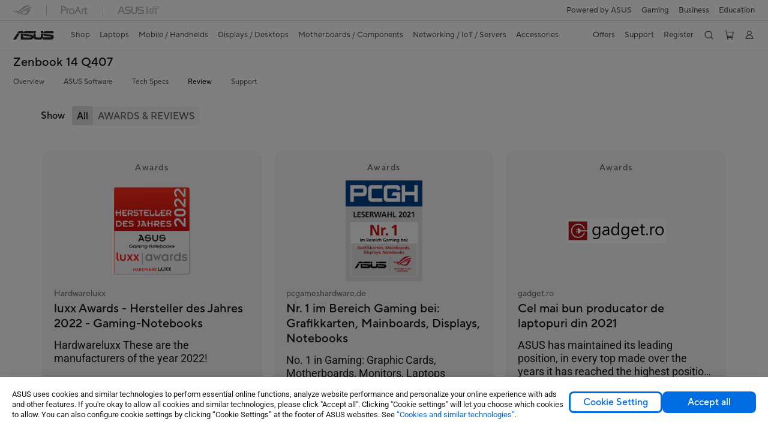

--- FILE ---
content_type: text/html; charset=utf-8
request_url: https://www.asus.com/us/laptops/for-home/zenbook/zenbook-14-q407/review/
body_size: 48331
content:
<!doctype html>
<html data-n-head-ssr dir="ltr" lang="en-us" data-n-head="%7B%22dir%22:%7B%22ssr%22:%22ltr%22%7D,%22lang%22:%7B%22ssr%22:%22en-us%22%7D%7D">
  <head >
    <title>Zenbook 14 Q407 - Review｜Laptops For Home｜ASUS USA</title><meta data-n-head="ssr" charset="utf-8"><meta data-n-head="ssr" name="viewport" content="width=device-width, initial-scale=1, maximum-scale=5.0"><meta data-n-head="ssr" data-hid="description" name="description" content="Zenbook 14 Q407&#x27;s all Review, including awards, reviews and video."><link data-n-head="ssr" rel="icon" type="image/x-icon" href="/new_asus_ico_256x256.png"><link data-n-head="ssr" rel="alternate" hreflang="en-US" href="https://www.asus.com/us/laptops/for-home/zenbook/zenbook-14-q407/review/"><link data-n-head="ssr" rel="canonical" href="https://www.asus.com/us/laptops/for-home/zenbook/zenbook-14-q407/review/"><script data-n-head="ssr" src="" async></script><script data-n-head="ssr" src="" async></script><script data-n-head="ssr" type="text/javascript">(function (w, d, s, l, i) {
          w[l] = w[l] || [];
          w[l].push({'gtm.start': new Date().getTime(), event: 'gtm.js' });
          var f = d.getElementsByTagName(s)[0],
          j = d.createElement(s),
          dl = l != "dataLayer" ? "&l=" + l : "";
          j.defer = true;
          j.src = "https://www.googletagmanager.com/gtm.js?id=" + i + dl;
          f.parentNode.insertBefore(j, f);
          })(window, document, "script", "dataLayer", "GTM-NJRLM8");
          </script><script data-n-head="ssr" type="text/javascript" src="/nuxtStatic/js/jquery.min.js"></script><script data-n-head="ssr" type="text/javascript">window.AsusAPIConfig = {"system":"asus","websitePath":"us","theme":"asus","campaignId":"9f66f36a-32c8-454b-b4fb-b3c9b35f04b1","showHeaderPopUp":true}; </script><script data-n-head="ssr" type="text/javascript" src="https://dlcdnimgs.asus.com/vendor/subscribe-form/js/subscribeform.min.js"></script><script data-n-head="ssr" type="text/javascript" src="https://dlcdnimgs.asus.com/vendor/public/fonts/js/roboto.js" async></script><link rel="stylesheet" href="/_nuxt/d03fa0119.css"><link rel="stylesheet" href="/_nuxt/9d2290119.css"><link rel="stylesheet" href="/_nuxt/f95560119.css"><link rel="stylesheet" href="/_nuxt/fc3c10119.css"><link rel="stylesheet" href="/_nuxt/926730119.css"><link rel="stylesheet" href="/_nuxt/733210119.css"><link rel="stylesheet" href="/_nuxt/a84ff0119.css"><link rel="stylesheet" href="/_nuxt/6670d0119.css"><link rel="stylesheet" href="/_nuxt/794260119.css"><link rel="stylesheet" href="/_nuxt/2740c0119.css"><link rel="stylesheet" href="/_nuxt/93f8a0119.css"><link rel="stylesheet" href="/_nuxt/4dd1c0119.css">
  </head>
  <body >
    <div data-server-rendered="true" id="__nuxt"><!----><div id="__layout"><div id="_defaultWrapper"><noscript><iframe src="//www.googletagmanager.com/ns.html?id=GTM-NJRLM8" height="0" width="0" style="display:none;visibility:hidden"></iframe></noscript> <div role="navigation" id="OfficialHeaderWrapper" lang="en-us" class="headerExternal asusOfficialHeader Header__headerWrapper__2E1QH" style="--space-width:0px;"><div id="wrapperDesktop" class="Header__wrapperDesktop__h6Pb2 Header__themeWhite__1yGlc"><div class="Header__accessibilitTool__21iRj"><button tabindex="0" aria-label="Skip to content" class="Header__skipToContent__2ar4U">
        Skip to content
      </button> <a tabindex="0" href="https://www.asus.com/us/content/Accessibility-Policy/" class="Header__accessibilityHelp__3yDRu">
        Accessibility help
      </a></div> <div id="headerLayerOne" class="Header__headerLayerOne__xBqqu"><div class="Header__headerLayerOneContainer__2nUEJ Header__themeWhite__1yGlc"><div class="Header__topLeftMenu__iiqYG Header__themeWhite__1yGlc"><div class="Header__imageContainer__2KPMI Header__themeWhite__1yGlc Header__firstItem__3aTuO"><a href="https://rog.asus.com/us" target="_blank" rel="" class="Header__logo__22hjG"><img src="https://www.asus.com/media/Odin/images/header/ROG_normal.svg" alt="ROG" class="Header__defaultImage__1kdR0"> <img src="https://www.asus.com/media/Odin/images/header/ROG_hover.svg" alt="ROG" class="Header__hoverImage__1OOKy"></a></div><div class="Header__imageContainer__2KPMI Header__themeWhite__1yGlc"><a href="https://www.asus.com/us/ProArt/" target="_Self" rel="" class="Header__logo__22hjG"><img src="https://www.asus.com/media/Odin/images/header/ProArt_normal.svg" alt="Creators" class="Header__defaultImage__1kdR0"> <img src="https://www.asus.com/media/Odin/images/header/ProArt_hover.svg" alt="Creators" class="Header__hoverImage__1OOKy"></a></div><div class="Header__imageContainer__2KPMI Header__themeWhite__1yGlc"><a href="https://iot.asus.com/" target="_blank" rel="" class="Header__logo__22hjG"><img src="https://www.asus.com/media/Odin/images/header/IoT_normal.svg" alt="AIoT" class="Header__defaultImage__1kdR0"> <img src="https://www.asus.com/media/Odin/images/header/IoT_hover.svg" alt="AIoT" class="Header__hoverImage__1OOKy"></a></div></div> <div class="Header__topRightMenu__2ix8W Header__themeWhite__1yGlc"><div class="Header__themeWhite__1yGlc Header__topRightMenuItem__1W7va"><div><a href="https://www.asus.com/campaign/powered-by-asus/us/" target="_Self" rel="" class="Header__textContainer__1zgYq">
                  Powered by ASUS
                </a></div></div><div tabindex="0" role="button" aria-haspopup="true" aria-expanded="false" class="Header__themeWhite__1yGlc Header__topRightMenuItem__1W7va"><div><span class="Header__textContainer__1zgYq">
                  Gaming
                </span> <!----></div></div><div tabindex="0" role="button" aria-haspopup="true" aria-expanded="false" class="Header__themeWhite__1yGlc Header__topRightMenuItem__1W7va"><div><span class="Header__textContainer__1zgYq">
                  Business
                </span> <!----></div></div><div tabindex="0" role="button" aria-haspopup="true" aria-expanded="false" class="Header__themeWhite__1yGlc Header__topRightMenuItem__1W7va"><div><span class="Header__textContainer__1zgYq">
                  Education
                </span> <!----></div></div></div></div></div> <div class="Header__headerBar__1csGL Header__themeWhite__1yGlc"><div tabindex="0" role="button" aria-label="menu open button" class="Header__menuOpenBtn__1uNJE Header__themeWhite__1yGlc"></div> <div class="Header__asusLogoContainer__18Tvl"><div role="link" tabindex="0" aria-label="ASUS Official Site Homepage" class="Header__asusLogo__3kBbE Header__themeWhite__1yGlc"></div></div> <div class="Header__searchAndCart__3PK6X"><div aria-label="Search" role="button" tabindex="0" class="Header__item__zmemY Header__search__2Wbxu Header__themeWhite__1yGlc"></div> <div class="Header__item__zmemY Header__cart__3QTk- Header__themeWhite__1yGlc"><div tabindex="0" aria-label="Cart, 0 item(s)" role="button" class="headerCartIcon Header__miniCartIcon__2vSJF Header__themeWhite__1yGlc"></div> <!----> <div role="dialog" aria-modal="true" id="memberFeaturefloatMobile" class="miniCart HeaderMiniCart__memberFeaturefloat__3dsKZ HeaderMiniCart__miniCartEmpty__gVZoG" style="display:none;"><div class="miniCartTab HeaderMiniCart__memberFeaturefloatBox__RvlMT HeaderMiniCart__miniCartEmpty__gVZoG"><div class="HeaderMiniCart__CarNoItem__26BKj">Your cart is empty</div> <a href="https://www.asus.com/us/store/" aria-label="Shop on ASUS Store" class="HeaderMiniCart__CarNoItemUrl__3jQKL">
      Shop on ASUS Store
    </a></div> <!----> <div class="HeaderMiniCart__closeCartMenu__chGTj"><div tabindex="0" role="button" aria-label="close mini cart menu" class="canTabFocus HeaderMiniCart__touchRange__3y3we"></div> <svg width="16" height="16" viewBox="0 0 16 16" fill="none" xmlns="http://www.w3.org/2000/svg" svg-inline role="presentation" focusable="false" tabindex="-1" class="svg-icon"><path d="M14 2L2 14M2 2l12 12" stroke="#666" stroke-linecap="round"></path></svg></div></div></div></div></div> <div class="HeaderSearchDropDownMenu__wrapperSearchDropDownMenu__31mT8"><div class="HeaderSearchDropDownMenu__headerSearchDropDownMenu__TfL4d"><div class="HeaderSearchDropDownMenu__innerWeaper__1jtC7" style="display:none;"><div class="HeaderSearchDropDownMenu__searchInputContainerBox__3Baaj"><div class="HeaderSearchDropDownMenu__searchInputContainer__2NlT1"><!----> <input type="text" maxlength="250" role="combobox" aria-label="Search ASUS.com" aria-autocomplete="list" aria-owns="Quick links suggestion" aria-expanded="false" placeholder="Search ASUS.com" value="" class="HeaderSearchDropDownMenu__searchInput__2r0So HeaderSearchDropDownMenu__noKeyWord__1MjlB"> <div tabindex="0" role="button" aria-label="Clear search term" class="HeaderSearchDropDownMenu__closeSearchIcon__31ILF" style="display:none;"><svg width="24" height="24" viewBox="0 0 24 24" fill="none" xmlns="http://www.w3.org/2000/svg" svg-inline role="presentation" focusable="false" tabindex="-1"><path d="M18 6L6 18M6 6l12 12" stroke="#181818" stroke-linecap="round"></path></svg></div></div> <!----></div> <!----></div> <div class="HeaderSearchDropDownMenu__overlayer__3nIPD"></div></div></div> <div class="Header__windowMask__39j-5"></div> <div class="Header__headerLayerTwo__115Eu"><div class="Header__headerLayerTwoContainer__2nAz4"><div class="Header__asusLogoContainer__18Tvl"><div role="link" tabindex="0" aria-label="ASUS Official Site Homepage" class="Header__asusLogo__3kBbE Header__themeWhite__1yGlc"></div></div> <div class="Header__spaceForAsusLogo__1k1A-"></div> <div class="Header__sideMenuClose__CrXWr"><div tabindex="-1" aria-label="menu close button" aria-hidden="true" class="Header__closeBtn__2npQc Header__themeWhite__1yGlc"></div></div> <div class="Header__navContainer__beKIL"><nav aria-label="Navigation" class="mainNavigationList Header__mainNavigationList__2LD5y"><div id="storeMenu" class="mainNavigationItem Header__mainNavigationItem__26BOR Header__storeMenuItem__3xWUL Header__themeWhite__1yGlc"><span><a href="https://www.asus.com/us/store/" target="_Self" aria-label="ASUS Store">
                    Shop
                  </a></span></div> <div id="spaceStoreMenu" class="Header__spaceForMenuItem__14d_b"></div> <!----> <!----> <div tabindex="0" role="button" aria-haspopup="menu" aria-expanded="false" class="mainNavigationItem Header__mainNavigationItem__26BOR Header__themeWhite__1yGlc"><span>
                  Laptops
                </span> <span class="Header__toggleBtn__22kb_ Header__openBtn__3InIG"></span></div> <div class="Header__spaceForMenuItem__14d_b"></div> <!----><div tabindex="0" role="button" aria-haspopup="menu" aria-expanded="false" class="mainNavigationItem Header__mainNavigationItem__26BOR Header__themeWhite__1yGlc"><span>
                  Mobile / Handhelds
                </span> <span class="Header__toggleBtn__22kb_ Header__openBtn__3InIG"></span></div> <div class="Header__spaceForMenuItem__14d_b"></div> <!----><div tabindex="0" role="button" aria-haspopup="menu" aria-expanded="false" class="mainNavigationItem Header__mainNavigationItem__26BOR Header__themeWhite__1yGlc"><span>
                  Displays / Desktops
                </span> <span class="Header__toggleBtn__22kb_ Header__openBtn__3InIG"></span></div> <div class="Header__spaceForMenuItem__14d_b"></div> <!----><div tabindex="0" role="button" aria-haspopup="menu" aria-expanded="false" class="mainNavigationItem Header__mainNavigationItem__26BOR Header__themeWhite__1yGlc"><span>
                  Motherboards / Components
                </span> <span class="Header__toggleBtn__22kb_ Header__openBtn__3InIG"></span></div> <div class="Header__spaceForMenuItem__14d_b"></div> <!----><div tabindex="0" role="button" aria-haspopup="menu" aria-expanded="false" class="mainNavigationItem Header__mainNavigationItem__26BOR Header__themeWhite__1yGlc"><span>
                  Networking / IoT / Servers
                </span> <span class="Header__toggleBtn__22kb_ Header__openBtn__3InIG"></span></div> <div class="Header__spaceForMenuItem__14d_b"></div> <!----><div tabindex="0" role="button" aria-haspopup="menu" aria-expanded="false" class="mainNavigationItem Header__mainNavigationItem__26BOR Header__themeWhite__1yGlc"><span>
                  Accessories
                </span> <span class="Header__toggleBtn__22kb_ Header__openBtn__3InIG"></span></div> <div class="Header__spaceForMenuItem__14d_b"></div> <!----> <div class="Header__sideMenuContentSection__2UXUJ"><div class="Header__item__zmemY"><div tabindex="0" aria-expanded="false" class="Header__levelOneList__1pHn3">
                      Offers
                      <span class="Header__toggleBtn__22kb_ Header__openBtn__3InIG Header__show__14ec2"></span> <span class="Header__toggleBtn__22kb_ Header__collapseBtn__-yBN9"></span></div> <div class="Header__levelTwoListBox__1rdVc" style="display:none;"><a href="https://www.asus.com/us/deals/all-deals/" tabindex="-1" target="_Self" rel="" class="Header__levelTwoList__oZVZ2">
                      Top Deals
                    </a><a href="https://shop.asus.com/us/id-me-page" tabindex="-1" target="_Self" rel="" class="Header__levelTwoList__oZVZ2">
                      Military/Veterans Program
                    </a><a href="https://www.asus.com/us/deals/ec-bundle-sales/?utm_source=OPBG+eShop&amp;utm_medium=DROPDOWN&amp;utm_campaign=Wifi7+Bundle" tabindex="-1" target="_Self" rel="" class="Header__levelTwoList__oZVZ2">
                      WIFI 7 Bundle
                    </a><a href="https://shop.asus.com/us/purchase/seriesnum/index" tabindex="-1" target="_Self" rel="" class="Header__levelTwoList__oZVZ2">
                      Warranty Extension
                    </a></div></div><div class="Header__item__zmemY"><div tabindex="0" aria-expanded="false" class="Header__levelOneList__1pHn3">
                      Support
                      <span class="Header__toggleBtn__22kb_ Header__openBtn__3InIG Header__show__14ec2"></span> <span class="Header__toggleBtn__22kb_ Header__collapseBtn__-yBN9"></span></div> <div class="Header__levelTwoListBox__1rdVc" style="display:none;"><a href="https://www.asus.com/us/support/" tabindex="-1" target="_Blank" rel="" class="Header__levelTwoList__oZVZ2">
                      Support
                    </a><a href="https://shop.asus.com/us/purchase/seriesnum/index" tabindex="-1" target="_Blank" rel="" class="Header__levelTwoList__oZVZ2">
                      Warranty Extension
                    </a><a href="https://www.asus.com/us/site/ASUS-Repair-Services/" tabindex="-1" target="_Blank" rel="" class="Header__levelTwoList__oZVZ2">
                      ASUS Repair Services
                    </a><a href="https://www.commercialsupport.asus.com/" tabindex="-1" target="_Self" rel="" class="Header__levelTwoList__oZVZ2">
                      Commercial Support
                    </a><a href="https://partshop.asus.com/us/" tabindex="-1" target="_Blank" rel="" class="Header__levelTwoList__oZVZ2">
                      ASUS Parts Shop
                    </a><a href="https://www.asus.com/us/support/download-center/" tabindex="-1" target="_Blank" rel="" class="Header__levelTwoList__oZVZ2">
                      Drivers &amp; Manuals
                    </a><a href="https://www.asus.com/us/support/Repair-Status-Inquiry/?cname=USA" tabindex="-1" target="_Self" rel="" class="Header__levelTwoList__oZVZ2">
                      Check Repair Status
                    </a><a href="https://www.asus.com/us/support/MyASUS-deeplink/" tabindex="-1" target="_Self" rel="" class="Header__levelTwoList__oZVZ2">
                      MyASUS
                    </a></div></div><div class="Header__item__zmemY"><a href="https://www.asus.com/us/site/ASUS-Member/" target="_Self" rel="" class="Header__levelOneList__1pHn3">
                    Register
                  </a></div> <div class="Header__item__zmemY"><div tabindex="0" role="button" aria-label="Member Account" aria-expanded="false" class="Header__levelOneList__1pHn3 Header__member__1MdQw Header__themeWhite__1yGlc">
                  My Account
                  <span class="Header__toggleBtn__22kb_ Header__openBtn__3InIG Header__show__14ec2"></span> <span class="Header__toggleBtn__22kb_ Header__collapseBtn__-yBN9"></span></div> <!----></div></div> <div class="Header__sideMenuContentSection__2UXUJ"><div class="Header__item__zmemY"><div tabindex="0" role="button" aria-expanded="false" class="Header__levelOneList__1pHn3"><a href="https://www.asus.com/campaign/powered-by-asus/us/" target="_Self" rel="">
                        Powered by ASUS
                      </a></div> <div class="Header__levelTwoListBox__1rdVc" style="display:none;"></div></div><div class="Header__item__zmemY"><div tabindex="0" role="button" aria-expanded="false" class="Header__levelOneList__1pHn3">
                      Gaming
                      <span class="Header__toggleBtn__22kb_ Header__openBtn__3InIG Header__show__14ec2"></span> <span class="Header__toggleBtn__22kb_ Header__collapseBtn__-yBN9"></span></div> <div class="Header__levelTwoListBox__1rdVc" style="display:none;"><a href="https://rog.asus.com/us/" tabindex="-1" target="_Blank" rel="" class="Header__levelTwoList__oZVZ2">
                      ROG - Republic of Gamers
                    </a><a href="https://www.asus.com/us/site/gaming/?utm_campaign=tufcorporate" tabindex="-1" target="_Self" rel="" class="Header__levelTwoList__oZVZ2">
                      TUF Gaming
                    </a><a href="https://www.asus.com/us/site/rogarena/" tabindex="-1" target="_Self" rel="" class="Header__levelTwoList__oZVZ2">
                      ROG Arena
                    </a><a href="https://rog.asus.com/us/elite/" tabindex="-1" target="_Blank" rel="" class="Header__levelTwoList__oZVZ2">
                      ROG Elite Rewards
                    </a></div></div><div class="Header__item__zmemY"><div tabindex="0" role="button" aria-expanded="false" class="Header__levelOneList__1pHn3">
                      Business
                      <span class="Header__toggleBtn__22kb_ Header__openBtn__3InIG Header__show__14ec2"></span> <span class="Header__toggleBtn__22kb_ Header__collapseBtn__-yBN9"></span></div> <div class="Header__levelTwoListBox__1rdVc" style="display:none;"><a href="https://www.asus.com/us/Business/" tabindex="-1" target="_Self" rel="" class="Header__levelTwoList__oZVZ2">
                      ASUS Business Site
                    </a><a href="https://www.asus.com/microsite/solutions-for-micro-business/us/" tabindex="-1" target="_Blank" rel="" class="Header__levelTwoList__oZVZ2">
                      SMB Purchase Program
                    </a></div></div><div class="Header__item__zmemY"><div tabindex="0" role="button" aria-expanded="false" class="Header__levelOneList__1pHn3">
                      Education
                      <span class="Header__toggleBtn__22kb_ Header__openBtn__3InIG Header__show__14ec2"></span> <span class="Header__toggleBtn__22kb_ Header__collapseBtn__-yBN9"></span></div> <div class="Header__levelTwoListBox__1rdVc" style="display:none;"><a href="https://www.asus.com/us/business/solutions/education/" tabindex="-1" target="_Self" rel="" class="Header__levelTwoList__oZVZ2">
                      Education Solutions
                    </a><a href="https://www.asus.com/us/site/edu/loanerprogram/" tabindex="-1" target="_Self" rel="" class="Header__levelTwoList__oZVZ2">
                      Loaner Program
                    </a><a href="https://shop.asus.com/us/id-me-page" tabindex="-1" target="_Blank" rel="" class="Header__levelTwoList__oZVZ2">
                      Education Store
                    </a></div></div> <div class="Header__item__zmemY"><a href="https://rog.asus.com/us" target="_Blank" rel=""><div class="Header__levelOneList__1pHn3"><img src="https://www.asus.com/media/Odin/images/header/ROG_hover.svg" alt="ROG" class="Header__defaultImage__1kdR0"></div></a></div><div class="Header__item__zmemY"><a href="https://www.asus.com/us/ProArt/" target="_Self" rel=""><div class="Header__levelOneList__1pHn3"><img src="https://www.asus.com/media/Odin/images/header/ProArt_hover.svg" alt="Creators" class="Header__defaultImage__1kdR0"></div></a></div><div class="Header__item__zmemY"><a href="https://iot.asus.com/" target="" rel=""><div class="Header__levelOneList__1pHn3"><img src="https://www.asus.com/media/Odin/images/header/IoT_hover.svg" alt="AIoT" class="Header__defaultImage__1kdR0"></div></a></div></div> <div class="Header__sideMenuMobileSpace__WoCC_"></div></nav> <div class="Header__subNavigationList__1Wmem"><div tabindex="0" role="button" aria-haspopup="true" aria-expanded="false" class="Header__secondRightMenuItem__nevQN Header__themeWhite__1yGlc Header__hasBottomLine__2D8OJ"><div class="Header__inlineFlex__1Jk6H"><span>
                      Offers
                    </span> <!----></div></div> <div class="Header__spaceForMenuItem__14d_b"></div><div tabindex="0" role="button" aria-haspopup="true" aria-expanded="false" class="Header__secondRightMenuItem__nevQN Header__themeWhite__1yGlc Header__hasBottomLine__2D8OJ"><div class="Header__inlineFlex__1Jk6H"><span>
                      Support
                    </span> <!----></div></div> <div class="Header__spaceForMenuItem__14d_b"></div><div class="Header__secondRightMenuItem__nevQN Header__themeWhite__1yGlc Header__hasBottomLine__2D8OJ"><div class="Header__inlineFlex__1Jk6H"><a href="https://www.asus.com/us/site/ASUS-Member/" target="_Self" aria-label="Register" rel="" class="Header__textContainer__1zgYq">
                      Register
                    </a></div></div> <div class="Header__spaceForMenuItem__14d_b"></div> <div tabindex="0" aria-label="Search" role="button" aria-expanded="false" class="headerIcon Header__searchAndMemberFeatureItem__OxZtB Header__search__2Wbxu Header__themeWhite__1yGlc"></div> <div class="Header__spaceForMenuItem__14d_b"></div> <div tabindex="0" aria-label="Cart, 0 item(s)" role="button" aria-expanded="false" class="headerCartIcon Header__searchAndMemberFeatureItem__OxZtB Header__cart__3QTk- Header__themeWhite__1yGlc"><div class="Header__miniCartIcon__2vSJF Header__themeWhite__1yGlc"></div> <!----> <div role="dialog" aria-modal="true" id="memberFeaturefloat" class="miniCart HeaderMiniCart__memberFeaturefloat__3dsKZ HeaderMiniCart__miniCartEmpty__gVZoG" style="display:none;"><div class="miniCartTab HeaderMiniCart__memberFeaturefloatBox__RvlMT HeaderMiniCart__miniCartEmpty__gVZoG"><div class="HeaderMiniCart__CarNoItem__26BKj">Your cart is empty</div> <a href="https://www.asus.com/us/store/" aria-label="Shop on ASUS Store" class="HeaderMiniCart__CarNoItemUrl__3jQKL">
      Shop on ASUS Store
    </a></div> <!----> <div class="HeaderMiniCart__closeCartMenu__chGTj"><div tabindex="0" role="button" aria-label="close mini cart menu" class="canTabFocus HeaderMiniCart__touchRange__3y3we"></div> <svg width="16" height="16" viewBox="0 0 16 16" fill="none" xmlns="http://www.w3.org/2000/svg" svg-inline role="presentation" focusable="false" tabindex="-1" class="svg-icon"><path d="M14 2L2 14M2 2l12 12" stroke="#666" stroke-linecap="round"></path></svg></div></div></div> <div class="Header__spaceForMenuItem__14d_b"></div> <div tabindex="0" aria-label="Member Account" role="button" aria-expanded="false" class="headerIcon Header__searchAndMemberFeatureItem__OxZtB Header__member__1MdQw Header__themeWhite__1yGlc"><!----></div></div></div></div></div> <div></div></div> <!----></div> <div role="main"><div class="LevelFourProductPage__wrapper__1C9P7 LevelFourProductPage__themeWhite__1M-qy"><div class="popup__wrapper__2FNrG" style="z-index:12001;display:none;"><div class="popup__popUpBg__DRZyO"><div class="popup__popUp__2CkQf"><svg width="16" height="16" viewBox="0 0 16 16" fill="none" xmlns="http://www.w3.org/2000/svg" svg-inline role="presentation" focusable="false" tabindex="-1" class="svg-icon" style="display:none;"><path d="M14 2L2 14M2 2l12 12" stroke="#666" stroke-linecap="round"></path></svg> <!----> <div class="popup__popUpBody__2s7WC"><div class="popup__seeMoreMask__3uyoq" style="display:none;"></div> <div class="popup__container__3XVNx"><div class="popup__content__28Bb1"><div></div> <div></div> <div></div></div></div></div> <div class="popup__popUpBtn__2qg6T"><div tabindex="0" aria-label="No" class="popup__cancelBtn__2S3pr">
          
        </div> <a href="#" data-theme="Blue60" target="_self" rel="" aria-label="Yes" role="button" tabindex="0" class="SolidButton__normal__3XdQd SolidButton__btn__1NmTw popup__blueButton__1STO8"><span class="SolidButton__btnText__GZc-q">
          
        </span></a></div></div></div></div> <div class="asusOfficialProductMenu LevelFourProductPageHeader__wrapper__1tvNu"><div class="LevelFourProductPageHeader__mainWrapper__3il6B undefined"><!----> <div class="LevelFourProductPageHeader__subMenuWrapper__1Isbi" style="display:none;"><div class="LevelFourProductPageHeader__modelNameContainer__1v7C1"><!----> <h1 tabindex="0" class="LevelFourProductPageHeader__modelName__70ttK">Zenbook 14 Q407</h1></div> <div class="LevelFourProductPageHeader__productTabListContainer__BdhBb"><div tabindex="0" id="mainTabIndex" class="LevelFourProductPageHeader__mainTabIndex__1_WN-"></div> <ul class="mainTab LevelFourProductPageHeader__mainTab__SzkNa"><!----> <!----> <li class="tabItem LevelFourProductPageHeader__tabItem__Wf0N5"><!----> <a href="https://www.asus.com/us/laptops/for-home/zenbook/zenbook-14-q407/" target="_self" rel="" class="LevelFourProductPageHeader__tabItemLink__2WJxl LevelFourProductPageHeader__tabItemLinkNoSub__2dOlt">
                Overview
              </a> <!----></li><li class="tabItem LevelFourProductPageHeader__tabItem__Wf0N5"><!----> <!----> <a href="https://www.asus.com/us/laptops/for-home/zenbook/zenbook-14-q407/overview/asus-software/" target="_self" rel="" class="LevelFourProductPageHeader__tabItemLink__2WJxl LevelFourProductPageHeader__tabItemLinkNoSub__2dOlt">
                ASUS Software
              </a></li><li class="tabItem LevelFourProductPageHeader__tabItem__Wf0N5"><a href="https://www.asus.com/us/laptops/for-home/zenbook/zenbook-14-q407/techspec/" target="_self" rel="" class="LevelFourProductPageHeader__tabItemLink__2WJxl LevelFourProductPageHeader__tabItemLinkNoSub__2dOlt">
                Tech Specs
              </a> <!----> <!----></li><li class="tabItem LevelFourProductPageHeader__tabItem__Wf0N5"><a href="https://www.asus.com/us/laptops/for-home/zenbook/zenbook-14-q407/review/" target="_self" rel="" class="LevelFourProductPageHeader__tabItemLink__2WJxl LevelFourProductPageHeader__tabItemLinkNoSub__2dOlt LevelFourProductPageHeader__tabItemActive__3pRSS">
                Review
              </a> <!----> <!----></li><li class="tabItem LevelFourProductPageHeader__tabItem__Wf0N5"><a href="https://www.asus.com/us/laptops/for-home/zenbook/zenbook-14-q407/helpdesk_knowledge/" target="_self" rel="" class="LevelFourProductPageHeader__tabItemLink__2WJxl LevelFourProductPageHeader__tabItemLinkNoSub__2dOlt">
                Support
              </a> <!----> <!----></li></ul></div></div> <div class="LevelFourProductPageHeader__priceAndButtonWrapper__P3Fj7"><div class="LevelFourProductPageHeader__modelNameContainer__1v7C1 LevelFourProductPageHeader__modelNameContainerMobile__1FQeD"><!----> <div tabindex="0" class="LevelFourProductPageHeader__modelName__70ttK">Zenbook 14 Q407</div> <div role="button" aria-label="product menu open button" tabindex="0" aria-expanded="false" class="LevelFourProductPageHeader__cursorPointer__kKWYK"><svg width="16" height="16" viewBox="0 0 16 16" fill="none" xmlns="http://www.w3.org/2000/svg" svg-inline="" role="presentation" focusable="false" tabindex="-1" class="LevelFourProductPageHeader__menuClose__1WVTB LevelFourProductPageHeader__menuOpen__1SFka"><path d="M2.5 11L8 5.3l5.5 5.7" stroke="#181818" stroke-miterlimit="10" stroke-linecap="round" stroke-linejoin="round"></path></svg></div></div> <div class="LevelFourProductPageHeader__ecButtonContainer__axJ6i"><div class="LevelFourProductPageHeader__ecButtonRow__EL3vK"><!----> <div class="LevelFourProductPageHeader__btnContainer__3orA6"><!----> <div class="LevelFourProductPageHeader__ecButtonRow__EL3vK"><!----> <!----> <!----></div></div></div> <!----></div></div></div></div> <!----> <div class="LevelFourProductReviewMainPage__productReviewlayout__2Jqrc LevelFourProductReviewMainPage__themeWhite__294bc"><div windowWidth="0" class="ProductReviewTab__productReviewTabLayout__2Acwy ProductReviewTab__themeWhite__2KiLS"><div class="ProductReviewTab__productReviewTab__3HZKQ"><div class="ProductReviewTab__titleBox__AKa01">
      Show
    </div> <div role="tablist" class="ProductReviewTab__floatBox__1R7J0 ProductReviewTab__themeWhite__2KiLS"><div role="tab" aria-selected="true" tabindex="0" class="ProductReviewTab__link__1gwGe ProductReviewTab__productReviewHrefOver__J7nJh"><div class="ProductReviewTab__themeWhite__2KiLS">
            All
          </div></div><div role="tab" aria-selected="false" tabindex="-1" class="ProductReviewTab__link__1gwGe"><div class="ProductReviewTab__themeWhite__2KiLS">
            AWARDS &amp; REVIEWS
          </div></div></div></div></div> <div class="LevelFourProductReviewAllContent__productReviewlayout__2N6n7 LevelFourProductReviewAllContent__themeWhite__1CKSx"><div class="ProductReviewListAll__productReview__w7d5z ProductReviewListAll__all__1shEc ProductReviewListAll__themeWhite__3ZdqT"><div class="ProductReviewListAll__reviewbox__1Jn7B ProductReviewListAll__themeWhite__3ZdqT" style="max-height:1761px;"><div tabindex="0" class="ProductReviewListAll__reviewItem__3HGVj ProductReviewListAll__awardType__S378z ProductReviewListAll__themeWhite__3ZdqT"><div class="ProductReviewListAll__contentBox__2Vyzl"><div class="ProductReviewListAll__type__3VSOZ">
            Awards
          </div> <div class="ProductReviewListAll__contentImage__2fr7O"><div class="ProductReviewListAll__imageBox__3O-gI"><img src="https://www.asus.com/media/images/award_logo/1265/202301091745397940978.png" loading="lazy" alt></div></div> <div class="ProductReviewListAll__title__1MYCf">
            Hardwareluxx
          </div> <div class="ProductReviewListAll__awardName__39FYL">
            luxx Awards - Hersteller des Jahres 2022 - Gaming-Notebooks
          </div> <!----> <div class="ProductReviewListAll__comments__3Z_AM"><div class="ProductReviewListAll__commentsText__KBdO7">
              Hardwareluxx

These are the manufacturers of the year 2022!
            </div></div></div> <div class="ProductReviewListAll__info__v8M3t"><div class="ProductReviewListAll__country__PQuNe">
            GERMANY
          </div> <div class="ProductReviewListAll__date__1q8k6">
            2022/08/22
          </div></div></div><div tabindex="0" class="ProductReviewListAll__reviewItem__3HGVj ProductReviewListAll__awardType__S378z ProductReviewListAll__themeWhite__3ZdqT"><div class="ProductReviewListAll__contentBox__2Vyzl"><div class="ProductReviewListAll__type__3VSOZ">
            Awards
          </div> <div class="ProductReviewListAll__contentImage__2fr7O"><div class="ProductReviewListAll__imageBox__3O-gI"><img src="https://www.asus.com/media/images/award_logo/1265/202301091129543080280.png" loading="lazy" alt></div></div> <div class="ProductReviewListAll__title__1MYCf">
            pcgameshardware.de
          </div> <div class="ProductReviewListAll__awardName__39FYL">
            Nr. 1 im Bereich Gaming bei: Grafikkarten, Mainboards, Displays, Notebooks
          </div> <!----> <div class="ProductReviewListAll__comments__3Z_AM"><div class="ProductReviewListAll__commentsText__KBdO7">
              No. 1 in Gaming: Graphic Cards, Motherboards, Monitors, Laptops
            </div></div></div> <div class="ProductReviewListAll__info__v8M3t"><div class="ProductReviewListAll__country__PQuNe">
            GERMANY
          </div> <div class="ProductReviewListAll__date__1q8k6">
            2022/01/22
          </div></div></div><div tabindex="0" class="ProductReviewListAll__reviewItem__3HGVj ProductReviewListAll__awardType__S378z ProductReviewListAll__themeWhite__3ZdqT"><div class="ProductReviewListAll__contentBox__2Vyzl"><div class="ProductReviewListAll__type__3VSOZ">
            Awards
          </div> <div class="ProductReviewListAll__contentImage__2fr7O"><div class="ProductReviewListAll__imageBox__3O-gI"><img src="https://www.asus.com/media/images/award_logo/1328/202201121736498270405.png" loading="lazy" alt></div></div> <div class="ProductReviewListAll__title__1MYCf">
            gadget.ro
          </div> <div class="ProductReviewListAll__awardName__39FYL">
            Cel mai bun producator de laptopuri din 2021
          </div> <!----> <div class="ProductReviewListAll__comments__3Z_AM"><div class="ProductReviewListAll__commentsText__KBdO7">
              ASUS has maintained its leading position, in every top made over the years it has reached the highest position of the podium
            </div></div></div> <div class="ProductReviewListAll__info__v8M3t"><div class="ProductReviewListAll__country__PQuNe">
            ROMANIA
          </div> <div class="ProductReviewListAll__date__1q8k6">
            2021/12/22
          </div></div></div></div> <!----> <div show-light-box="true"><div class="asusCB-video-lightbox lb-yt-container LightboxYouTube__lb-yt-container__HHRKN" style="display:none;"><div class="lb-yt-content LightboxYouTube__lb-yt-content__rrY6C"><div aria-label="LightBox Container" class="lightboxYouTube video-container LightboxYouTube__video-container__QFYm4"><div class="video LightboxYouTube__video__2GU19"><!----></div></div></div></div></div></div> <div id="bv_reviews" data-bv-show="reviews" data-bv-product-id="ASUS_M1_14544_P" class="bazaaReviews themeWhite"></div></div></div> <!----> <div tabindex="0" id="pingpongchat" aria-label="_blank" class="OnlineChat__wrapper__14rUZ undefined" style="bottom:16px;display:none;"><svg xmlns="http://www.w3.org/2000/svg" fill="none" viewBox="0 0 36 36" svg-inline="" role="presentation" focusable="false" tabindex="-1" class="OnlineChat__icon__mpKGT"><path fill="#fff" fill-rule="evenodd" d="M21.97 4.275c-6.162 0-10.913 4.255-10.913 9.225s4.75 9.225 10.913 9.225c.445 0 .884-.023 1.314-.066l.292-.03 4.806 2.804v-4.459l.396-.267c2.536-1.716 4.104-4.328 4.104-7.207 0-4.97-4.75-9.225-10.912-9.225zM9.257 13.5c0-6.214 5.827-11.025 12.713-11.025 6.886 0 12.712 4.81 12.712 11.025 0 3.409-1.776 6.419-4.5 8.419v6.648l-7.012-4.09c-.395.032-.796.048-1.2.048-6.886 0-12.713-4.811-12.713-11.025z" clip-rule="evenodd"></path><path fill="#fff" d="M18 13.5a1.5 1.5 0 11-3.001-.001A1.5 1.5 0 0118 13.5zm6 0a1.5 1.5 0 11-3.001-.001A1.5 1.5 0 0124 13.5zm6 0a1.5 1.5 0 11-3.001-.001A1.5 1.5 0 0130 13.5z"></path><path fill="#fff" fill-rule="evenodd" d="M8.275 11.068c-3.542 1.399-6.081 4.485-6.081 8.205 0 2.766 1.425 5.203 3.604 6.834v5.547l5.838-3.405c.303.023.61.035.92.035 2.783 0 5.365-.97 7.255-2.575a14.57 14.57 0 01-2.488-.444c-1.347.765-2.978 1.219-4.767 1.219-.35 0-.696-.018-1.035-.053l-.291-.03-3.632 2.12v-3.356l-.395-.267c-1.99-1.347-3.21-3.388-3.21-5.625 0-2.523 1.584-4.831 4.04-6.125.02-.704.101-1.399.242-2.08z" clip-rule="evenodd"></path></svg> <div class="OnlineChat__text__34VpN">
    Need Help?
  </div></div></div></div> <!----> <div role="navigation" aria-label="breadcrumb" class="FooterBreadcrumb__wrapper__2uJ7V FooterBreadcrumb__themeWhite__3uyCB"><div class="FooterBreadcrumb__dividerTop__2gzBb FooterBreadcrumb__themeWhite__3uyCB"></div> <div class="FooterBreadcrumb__breadcrumbContainer__1j_if FooterBreadcrumb__themeWhite__3uyCB"><div role="link" tabindex="0" aria-label="asus" class="FooterBreadcrumb__asusLogoContainer__3MFmF FooterBreadcrumb__themeWhite__3uyCB"><svg width="50" height="10" viewBox="0 0 50 10" fill="none" xmlns="http://www.w3.org/2000/svg" svg-inline role="presentation" focusable="false" tabindex="-1" class="FooterBreadcrumb__asusLogoWhite__1c4ZT"><path d="M23.837.006h-8.611c-1.997 0-2.882 1.237-3.086 2.417V.006H7.36a1.398 1.398 0 00-.755.142 1.353 1.353 0 00-.556.517L4.74 2.564h19.094l.003-2.558zM0 9.997h3.428l4.298-6.874-3.066-.3L0 9.997zM27.164.008H24.34v2.558h2.823V.008zM45.086 4.005l-8.833-.52c0 1.339.888 2.236 2.4 2.358l6.292.48c.484.04.787.16.787.56 0 .38-.342.519-1.049.519h-8.57V10h8.751c2.763 0 3.973-.96 3.973-3.138 0-1.959-1.09-2.697-3.751-2.857z" fill="#DCDCDC"></path><path d="M36.138 3.485l-2.784-.16v2.938c0 .919-.463 1.199-2.077 1.199H29.06c-1.331 0-1.896-.38-1.896-1.2V3.046l-2.823-.2v3.657h-.06c-.162-1.059-.565-2.298-3.247-2.478l-8.833-.58c0 1.34.967 2.139 2.48 2.299l6.15.618c.485.04.848.18.848.58 0 .44-.363.48-.928.48H12.1V3.423l-2.823-.18V10h11.495c2.561 0 3.388-1.319 3.51-2.418h.06C24.665 9.321 26.197 10 28.799 10h2.864c3.045 0 4.477-.92 4.477-3.078l-.002-3.437zM48.641 2.566V.006h-9.478c-1.973 0-2.863 1.21-3.02 2.379 0 .013-.003.026-.005.04V.005h-2.784v2.559H48.64l.001.002z" fill="#DCDCDC"></path></svg> <!----></div> <div class="FooterBreadcrumb__contentContainer__3emBH"><div class="FooterBreadcrumb__content__2IqGN FooterBreadcrumb__themeWhite__3uyCB"><div class="FooterBreadcrumb__arrow__1S2oB"></div> <span class="FooterBreadcrumb__text__4Lzlp">
            Laptops
          </span></div><div class="FooterBreadcrumb__content__2IqGN FooterBreadcrumb__themeWhite__3uyCB"><div class="FooterBreadcrumb__arrow__1S2oB"></div> <span class="FooterBreadcrumb__text__4Lzlp">
            For Home
          </span></div><div class="FooterBreadcrumb__content__2IqGN FooterBreadcrumb__themeWhite__3uyCB"><div class="FooterBreadcrumb__arrow__1S2oB"></div> <a href="https://www.asus.com/us/laptops/for-home/zenbook/" class="FooterBreadcrumb__text__4Lzlp">
            ASUS Zenbook Laptops
          </a></div><div class="FooterBreadcrumb__content__2IqGN FooterBreadcrumb__themeWhite__3uyCB"><div class="FooterBreadcrumb__arrow__1S2oB"></div> <a href="https://www.asus.com/us/laptops/for-home/zenbook/zenbook-14-q407/" class="FooterBreadcrumb__text__4Lzlp">
            Zenbook 14 Q407
          </a></div><div class="FooterBreadcrumb__content__2IqGN FooterBreadcrumb__themeWhite__3uyCB"><div class="FooterBreadcrumb__arrow__1S2oB"></div> <a href="https://www.asus.com/us/laptops/for-home/zenbook/zenbook-14-q407/review/" class="FooterBreadcrumb__text__4Lzlp">
            Review
          </a></div></div></div></div> <div role="contentinfo" id="OfficialFooterWrapper" lang="en-us" class="asusOfficialFooter Footer__wrapper__nmxJn Footer__themeWhite__wXGyx footerExternal"><!----> <div class="Footer__contentContainer__1nMCg Footer__isBreadcrumb__2WFZQ"><div class="Footer__textLinkContainer__1u77e"><div class="Footer__productLineListContainer__2GV2W Footer__themeWhite__wXGyx Footer__isBreadcrumb__2WFZQ"><div class="Footer__titleContainer__3Ija4"><h2 class="Footer__firstTitle__H9rkK Footer__themeWhite__wXGyx">
            Shop and Learn
          </h2> <div class="Footer__btnShowList__yCi6e Footer__themeWhite__wXGyx"></div></div> <div class="Footer__productShowList__UTbrh Footer__productLintContent__3HvTQ Footer__themeWhite__wXGyx" style="display:;"><div class="Footer__themeWhite__wXGyx"><dl><dt class="Footer__secondTitle__apr-H Footer__themeWhite__wXGyx"><span> Laptops </span></dt><dd class="Footer__linkItem__1OACj Footer__themeWhite__wXGyx"><a href="https://www.asus.com/us/laptops/for-home/all-series/" target="" rel="" aria-label="For Home">
                  For Home
                </a></dd><dd class="Footer__linkItem__1OACj Footer__themeWhite__wXGyx"><a href="https://www.asus.com/us/laptops/for-work/all-series/" target="" rel="" aria-label="For Work">
                  For Work
                </a></dd><dd class="Footer__linkItem__1OACj Footer__themeWhite__wXGyx"><a href="https://www.asus.com/us/laptops/for-creators/all-series/" target="" rel="" aria-label="For Creators">
                  For Creators
                </a></dd><dd class="Footer__linkItem__1OACj Footer__themeWhite__wXGyx"><a href="https://www.asus.com/us/laptops/for-students/all-series/" target="" rel="" aria-label="For Students">
                  For Students
                </a></dd><dd class="Footer__linkItem__1OACj Footer__themeWhite__wXGyx"><a href="https://www.asus.com/us/laptops/for-gaming/all-series/" target="" rel="" aria-label="For Gaming">
                  For Gaming
                </a></dd><dd class="Footer__linkItem__1OACj Footer__themeWhite__wXGyx"><a href="https://www.asus.com/us/laptops/accessories/all-series/" target="" rel="" aria-label="Accessories">
                  Accessories
                </a></dd><dd class="Footer__linkItem__1OACj Footer__themeWhite__wXGyx" style="display:none;"><span>Software</span></dd><dd class="Footer__linkItem__1OACj Footer__themeWhite__wXGyx" style="display:none;"><span>Technology / Innovations</span></dd><dd class="Footer__linkItem__1OACj Footer__themeWhite__wXGyx" style="display:none;"><span>AI PC</span></dd><dd class="Footer__linkItem__1OACj Footer__themeWhite__wXGyx" style="display:none;"><span>Copilot+ PC</span></dd><dd class="Footer__linkItem__1OACj Footer__themeWhite__wXGyx" style="display:none;"><span>Warranty</span></dd><dt class="Footer__secondTitle__apr-H Footer__themeWhite__wXGyx"><span> Mobile / Handhelds </span></dt><dd class="Footer__linkItem__1OACj Footer__themeWhite__wXGyx" style="display:none;"><span>Gaming Handhelds</span></dd><dd class="Footer__linkItem__1OACj Footer__themeWhite__wXGyx"><a href="https://www.asus.com/us/mobile-handhelds/phones/all-series/" target="" rel="" aria-label="Phones">
                  Phones
                </a></dd><dd class="Footer__linkItem__1OACj Footer__themeWhite__wXGyx"><a href="https://www.asus.com/us/mobile-handhelds/wearable-healthcare/all-series/" target="" rel="" aria-label="Wearable">
                  Wearable
                </a></dd><dd class="Footer__linkItem__1OACj Footer__themeWhite__wXGyx"><a href="https://www.asus.com/us/mobile-handhelds/accessories/all-series/" target="" rel="" aria-label="Accessories">
                  Accessories
                </a></dd><dt class="Footer__secondTitle__apr-H Footer__themeWhite__wXGyx"><span> Displays / Desktops </span></dt><dd class="Footer__linkItem__1OACj Footer__themeWhite__wXGyx"><a href="https://www.asus.com/us/displays-desktops/monitors/all-series/" target="" rel="" aria-label="Monitors">
                  Monitors
                </a></dd><dd class="Footer__linkItem__1OACj Footer__themeWhite__wXGyx"><a href="https://www.asus.com/us/displays-desktops/projectors/all-series/" target="" rel="" aria-label="Projectors">
                  Projectors
                </a></dd><dd class="Footer__linkItem__1OACj Footer__themeWhite__wXGyx"><a href="https://www.asus.com/us/displays-desktops/all-in-one-pcs/all-series/" target="" rel="" aria-label="All-in-One PCs">
                  All-in-One PCs
                </a></dd><dd class="Footer__linkItem__1OACj Footer__themeWhite__wXGyx"><a href="https://www.asus.com/us/displays-desktops/gaming-tower-pcs/all-series/" target="" rel="" aria-label="Gaming Desktops">
                  Gaming Desktops
                </a></dd><dd class="Footer__linkItem__1OACj Footer__themeWhite__wXGyx"><a href="https://www.asus.com/us/displays-desktops/tower-pcs/all-series/" target="" rel="" aria-label="Tower PCs">
                  Tower PCs
                </a></dd><dd class="Footer__linkItem__1OACj Footer__themeWhite__wXGyx"><a href="https://www.asus.com/us/displays-desktops/mini-pcs/all-series/" target="" rel="" aria-label="Mini PCs">
                  Mini PCs
                </a></dd><dd class="Footer__linkItem__1OACj Footer__themeWhite__wXGyx"><a href="https://www.asus.com/us/displays-desktops/nucs/all-series/" target="" rel="" aria-label="NUCs">
                  NUCs
                </a></dd><dd class="Footer__linkItem__1OACj Footer__themeWhite__wXGyx"><a href="https://www.asus.com/us/displays-desktops/workstations/all-series/" target="" rel="" aria-label="Workstations">
                  Workstations
                </a></dd><dd class="Footer__linkItem__1OACj Footer__themeWhite__wXGyx"><a href="https://www.asus.com/us/displays-desktops/accessories/all-series/" target="" rel="" aria-label="Accessories">
                  Accessories
                </a></dd><dd class="Footer__linkItem__1OACj Footer__themeWhite__wXGyx" style="display:none;"><span>Wearable </span></dd><dd class="Footer__linkItem__1OACj Footer__themeWhite__wXGyx" style="display:none;"><span>Warranty</span></dd><dt class="Footer__secondTitle__apr-H Footer__themeWhite__wXGyx"><span> Motherboards / Components </span></dt><dd class="Footer__linkItem__1OACj Footer__themeWhite__wXGyx"><a href="https://www.asus.com/us/motherboards-components/motherboards/all-series/" target="" rel="" aria-label="Motherboards">
                  Motherboards
                </a></dd><dd class="Footer__linkItem__1OACj Footer__themeWhite__wXGyx" style="display:none;"><span>Single Board Computer</span></dd><dd class="Footer__linkItem__1OACj Footer__themeWhite__wXGyx"><a href="https://www.asus.com/us/motherboards-components/cases/all-series/" target="" rel="" aria-label="Gaming Case">
                  Gaming Case
                </a></dd><dd class="Footer__linkItem__1OACj Footer__themeWhite__wXGyx"><a href="https://www.asus.com/us/motherboards-components/cooling/all-series/" target="" rel="" aria-label="Cooling">
                  Cooling
                </a></dd><dd class="Footer__linkItem__1OACj Footer__themeWhite__wXGyx"><a href="https://www.asus.com/us/motherboards-components/graphics-cards/all-series/" target="" rel="" aria-label="Graphics Cards">
                  Graphics Cards
                </a></dd><dd class="Footer__linkItem__1OACj Footer__themeWhite__wXGyx" style="display:none;"><span>External Graphics Docks</span></dd><dd class="Footer__linkItem__1OACj Footer__themeWhite__wXGyx"><a href="https://www.asus.com/us/motherboards-components/power-supply-units/all-series/" target="" rel="" aria-label="Power Supply Units">
                  Power Supply Units
                </a></dd><dd class="Footer__linkItem__1OACj Footer__themeWhite__wXGyx"><a href="https://www.asus.com/us/motherboards-components/sound-cards/all-series/" target="" rel="" aria-label="Sound Cards">
                  Sound Cards
                </a></dd><dd class="Footer__linkItem__1OACj Footer__themeWhite__wXGyx"><a href="https://www.asus.com/us/motherboards-components/optical-drives/all-series/" target="" rel="" aria-label="Optical Drives">
                  Optical Drives
                </a></dd><dd class="Footer__linkItem__1OACj Footer__themeWhite__wXGyx"><a href="https://www.asus.com/us/motherboards-components/data-storage/all-series/" target="" rel="" aria-label="Data Storage">
                  Data Storage
                </a></dd><dd class="Footer__linkItem__1OACj Footer__themeWhite__wXGyx" style="display:none;"><span>Software</span></dd><dt class="Footer__secondTitle__apr-H Footer__themeWhite__wXGyx"><span> Networking / IoT / Servers </span></dt><dd class="Footer__linkItem__1OACj Footer__themeWhite__wXGyx"><a href="https://www.asus.com/us/networking-iot-servers/wifi-7/all-series/" target="" rel="" aria-label="WiFi 7">
                  WiFi 7
                </a></dd><dd class="Footer__linkItem__1OACj Footer__themeWhite__wXGyx"><a href="https://www.asus.com/us/networking-iot-servers/wifi-routers/all-series/" target="" rel="" aria-label="WiFi Routers">
                  WiFi Routers
                </a></dd><dd class="Footer__linkItem__1OACj Footer__themeWhite__wXGyx"><a href="https://www.asus.com/us/networking-iot-servers/whole-home-mesh-wifi-system/all-series/" target="" rel="" aria-label="Whole Home Mesh WiFi System">
                  Whole Home Mesh WiFi System
                </a></dd><dd class="Footer__linkItem__1OACj Footer__themeWhite__wXGyx" style="display:none;"><span>Wireless &amp; Wired Adapters</span></dd><dd class="Footer__linkItem__1OACj Footer__themeWhite__wXGyx"><a href="https://www.asus.com/us/networking-iot-servers/wired-networking/all-series/" target="" rel="" aria-label="Network Switches">
                  Network Switches
                </a></dd><dd class="Footer__linkItem__1OACj Footer__themeWhite__wXGyx"><a href="https://www.asus.com/us/networking-iot-servers/aiot-industrial-solutions/all-series/" target="" rel="" aria-label="AIoT &amp; Industrial Solution">
                  AIoT &amp; Industrial Solution
                </a></dd><dd class="Footer__linkItem__1OACj Footer__themeWhite__wXGyx"><a href="https://www.asus.com/us/networking-iot-servers/desktop-ai-supercomputer/all-series/" target="" rel="" aria-label="Desktop AI supercomputer">
                  Desktop AI supercomputer
                </a></dd><dd class="Footer__linkItem__1OACj Footer__themeWhite__wXGyx" style="display:none;"><span>Servers</span></dd><dd class="Footer__linkItem__1OACj Footer__themeWhite__wXGyx"><a href="https://www.asus.com/us/networking-iot-servers/smart-home/all-series/" target="" rel="" aria-label="Smart Home">
                  Smart Home
                </a></dd><dt class="Footer__secondTitle__apr-H Footer__themeWhite__wXGyx"><span> Accessories </span></dt><dd class="Footer__linkItem__1OACj Footer__themeWhite__wXGyx"><a href="https://www.asus.com/us/accessories/keyboards/all-series/" target="" rel="" aria-label="Keyboards">
                  Keyboards
                </a></dd><dd class="Footer__linkItem__1OACj Footer__themeWhite__wXGyx"><a href="https://www.asus.com/us/accessories/mice-and-mouse-pads/all-series/" target="" rel="" aria-label="Mice and Mouse Pads">
                  Mice and Mouse Pads
                </a></dd><dd class="Footer__linkItem__1OACj Footer__themeWhite__wXGyx"><a href="https://www.asus.com/us/accessories/headsets-and-audio/all-series/" target="" rel="" aria-label="Headsets and Audio">
                  Headsets and Audio
                </a></dd><dd class="Footer__linkItem__1OACj Footer__themeWhite__wXGyx"><a href="https://www.asus.com/us/accessories/streaming-kits/all-series/" target="" rel="" aria-label="Streaming Kits">
                  Streaming Kits
                </a></dd><dd class="Footer__linkItem__1OACj Footer__themeWhite__wXGyx"><a href="https://www.asus.com/us/accessories/apparel-bags-and-gear/all-series/" target="" rel="" aria-label="Apparel, Bags &amp; Gear">
                  Apparel, Bags &amp; Gear
                </a></dd><dd class="Footer__linkItem__1OACj Footer__themeWhite__wXGyx"><a href="https://www.asus.com/us/accessories/adapters-and-chargers/all-series/" target="" rel="" aria-label="Adapters and Chargers">
                  Adapters and Chargers
                </a></dd><dd class="Footer__linkItem__1OACj Footer__themeWhite__wXGyx"><a href="https://www.asus.com/us/accessories/docks-dongles-and-cable/all-series/" target="" rel="" aria-label="Docks, Dongles and Cable">
                  Docks, Dongles and Cable
                </a></dd><dd class="Footer__linkItem__1OACj Footer__themeWhite__wXGyx" style="display:none;"><span>Stylus</span></dd><dd class="Footer__linkItem__1OACj Footer__themeWhite__wXGyx" style="display:none;"><span>Controller</span></dd><dd class="Footer__linkItem__1OACj Footer__themeWhite__wXGyx" style="display:none;"><span>ROG SAGA</span></dd></dl></div></div></div> <!----></div> <!----> <div class="Footer__communityWrapper__1DNcj"><!----> <ol class="Footer__communityListContainer__1iA_E Footer__themeWhite__wXGyx"><li><a href="https://www.instagram.com/asususa/" target="_blank" rel="noreferrer noopener" aria-label="Instagram" alt="Instagram" class="Footer__communityLink__3-Z8E"><!----> <!----> <svg width="40" height="40" viewBox="0 0 40 40" fill="none" xmlns="http://www.w3.org/2000/svg" svg-inline aria-hidden="true" role="presentation" focusable="false" tabindex="-1" class="Footer__communityListIcon__1zeIE"><circle cx="20" cy="20" r="20" fill="#818181"></circle><path d="M24.386 8.8h-8.972A6.616 6.616 0 008.8 15.414v8.972A6.616 6.616 0 0015.414 31h8.972A6.616 6.616 0 0031 24.386v-8.972A6.616 6.616 0 0024.386 8.8zm4.381 15.607a4.381 4.381 0 01-4.381 4.381h-8.972a4.381 4.381 0 01-4.382-4.381v-8.972a4.381 4.381 0 014.382-4.382h8.972a4.381 4.381 0 014.381 4.382v8.972z" fill="#fff"></path><path d="M19.878 14.162c-3.171 0-5.737 2.587-5.737 5.738 0 3.15 2.587 5.738 5.737 5.738 3.151 0 5.738-2.588 5.738-5.738 0-3.15-2.566-5.738-5.738-5.738zm0 9.264a3.5 3.5 0 01-3.505-3.505 3.5 3.5 0 013.505-3.505 3.5 3.5 0 013.506 3.505c.02 1.92-1.565 3.505-3.506 3.505zM25.638 15.58a1.377 1.377 0 100-2.753 1.377 1.377 0 000 2.754z" fill="#fff"></path></svg> <!----> <!----> <!----> <!----> <!----> <!----> <!----> <!----> <!----> <!----> <!----> <!----> <!----> <!----> <!----> <!----> <!----> <!----> <!----> <!----> <!----> <!----> <!----> <!----> <!----> <!----> <!----> <!----> <!----> <!----> <!----> <!----></a></li><li><a href="https://www.youtube.com/user/asusrog/" target="_blank" rel="noreferrer noopener" aria-label="YouTube" alt="YouTube" class="Footer__communityLink__3-Z8E"><!----> <!----> <!----> <!----> <!----> <!----> <!----> <svg width="40" height="40" viewBox="0 0 40 40" fill="none" xmlns="http://www.w3.org/2000/svg" svg-inline aria-hidden="true" role="presentation" focusable="false" tabindex="-1" class="Footer__communityListIcon__1zeIE"><circle cx="20" cy="20" r="20" fill="#818181"></circle><g clip-path="url(#clip0_54_16557)"><path d="M30.54 14.67a2.765 2.765 0 00-1.945-1.957C26.875 12.25 20 12.25 20 12.25s-6.875 0-8.595.463A2.765 2.765 0 009.46 14.67C9 16.398 9 20 9 20s0 3.602.46 5.33a2.765 2.765 0 001.945 1.958c1.72.462 8.595.462 8.595.462s6.875 0 8.595-.462a2.765 2.765 0 001.945-1.958C31 23.603 31 20 31 20s0-3.602-.46-5.33zm-12.79 8.601V16.73L23.5 20l-5.75 3.271z" fill="#fff"></path></g><defs><clipPath id="clip0_54_16557"><path fill="#fff" transform="translate(9 12.25)" d="M0 0h22v15.5H0z"></path></clipPath></defs></svg> <!----> <!----> <!----> <!----> <!----> <!----> <!----> <!----> <!----> <!----> <!----> <!----> <!----> <!----> <!----> <!----> <!----> <!----> <!----> <!----> <!----> <!----> <!----> <!----> <!----> <!----> <!----></a></li><li><a href="http://www.facebook.com/asus.n.america/" target="_blank" rel="noreferrer noopener" aria-label="Facebook" alt="Facebook" class="Footer__communityLink__3-Z8E"><!----> <svg width="40" height="40" viewBox="0 0 40 40" fill="none" xmlns="http://www.w3.org/2000/svg" svg-inline aria-hidden="true" role="presentation" focusable="false" tabindex="-1" class="Footer__communityListIcon__1zeIE"><circle cx="20" cy="20" r="20" fill="#818181"></circle><path d="M25.17 12.856h-2.4c-.844 0-1.019.349-1.019 1.222v2.11h3.42l-.335 3.71h-3.1V31h-4.422V19.942H15v-3.74h2.314v-2.968C17.314 10.455 18.812 9 22.1 9h3.07v3.856z" fill="#fff"></path></svg> <!----> <!----> <!----> <!----> <!----> <!----> <!----> <!----> <!----> <!----> <!----> <!----> <!----> <!----> <!----> <!----> <!----> <!----> <!----> <!----> <!----> <!----> <!----> <!----> <!----> <!----> <!----> <!----> <!----> <!----> <!----> <!----> <!----></a></li><li><a href="https://twitter.com/asususa/" target="_blank" rel="noreferrer noopener" aria-label="Twitter" alt="Twitter" class="Footer__communityLink__3-Z8E"><!----> <!----> <!----> <!----> <!----> <!----> <svg width="80" height="80" viewBox="0 0 80 80" fill="none" xmlns="http://www.w3.org/2000/svg" svg-inline aria-hidden="true" role="presentation" focusable="false" tabindex="-1" class="Footer__communityListIcon__1zeIE"><circle cx="40" cy="40" r="40" fill="#818181"></circle><g clip-path="url(#clip0_410_1295)"><path d="M44.186 36.54l16.38-19.04h-3.882L42.462 34.032 31.102 17.5H18l17.178 25L18 62.467h3.882l15.02-17.459 11.996 17.459H62L44.185 36.54h.001zm-5.317 6.18l-1.74-2.49L23.28 20.423h5.962l11.176 15.986 1.74 2.49 14.528 20.78h-5.962L38.87 42.72z" fill="#fff"></path></g><defs><clipPath id="clip0_410_1295"><path fill="#fff" transform="translate(18 17.5)" d="M0 0h44v44.99H0z"></path></clipPath></defs></svg> <!----> <!----> <!----> <!----> <!----> <!----> <!----> <!----> <!----> <!----> <!----> <!----> <!----> <!----> <!----> <!----> <!----> <!----> <!----> <!----> <!----> <!----> <!----> <!----> <!----> <!----> <!----> <!----></a></li><li><a href="https://www.linkedin.com/company/asus/" target="_blank" rel="noreferrer noopener" aria-label="LinkedIn" alt="LinkedIn" class="Footer__communityLink__3-Z8E"><!----> <!----> <!----> <svg width="40" height="40" viewBox="0 0 40 40" fill="none" xmlns="http://www.w3.org/2000/svg" svg-inline aria-hidden="true" role="presentation" focusable="false" tabindex="-1" class="Footer__communityListIcon__1zeIE"><circle cx="20" cy="20" r="20" fill="#818181"></circle><path d="M15.297 29h-3.92V16.333h3.92V29zm-1.978-14.325A2.328 2.328 0 0111 12.338 2.328 2.328 0 0113.319 10a2.328 2.328 0 012.318 2.338 2.328 2.328 0 01-2.318 2.337zM29.99 29H26.09v-6.649c0-1.824-.692-2.84-2.135-2.84-1.568 0-2.39 1.06-2.39 2.84V29h-3.76V16.333h3.76v1.706s1.132-2.093 3.817-2.093c2.686 0 4.61 1.64 4.61 5.033V29z" fill="#fff"></path></svg> <!----> <!----> <!----> <!----> <!----> <!----> <!----> <!----> <!----> <!----> <!----> <!----> <!----> <!----> <!----> <!----> <!----> <!----> <!----> <!----> <!----> <!----> <!----> <!----> <!----> <!----> <!----> <!----> <!----> <!----> <!----></a></li><li><a href="https://www.pinterest.com/asushq/" target="_blank" rel="noreferrer noopener" aria-label="Pinterest" alt="Pinterest" class="Footer__communityLink__3-Z8E"><!----> <!----> <!----> <!----> <svg width="40" height="40" viewBox="0 0 40 40" fill="none" xmlns="http://www.w3.org/2000/svg" svg-inline aria-hidden="true" role="presentation" focusable="false" tabindex="-1" class="Footer__communityListIcon__1zeIE"><circle cx="20" cy="20" r="20" fill="#818181"></circle><path d="M19.278 9.077c-4.058.427-8.102 3.519-8.27 7.936-.104 2.697.709 4.72 3.434 5.288 1.183-1.965-.381-2.398-.624-3.82-1-5.825 7.134-9.797 11.39-5.73 2.945 2.816 1.006 11.48-3.744 10.579-4.55-.86 2.227-7.757-1.404-9.11-2.952-1.101-4.52 3.365-3.121 5.584-.82 3.815-2.587 7.41-1.872 12.196 2.32-1.585 3.102-4.621 3.744-7.788 1.166.667 1.788 1.361 3.276 1.469 5.486.4 8.55-5.158 7.801-10.285-.665-4.545-5.481-6.858-10.61-6.32z" fill="#fff"></path></svg> <!----> <!----> <!----> <!----> <!----> <!----> <!----> <!----> <!----> <!----> <!----> <!----> <!----> <!----> <!----> <!----> <!----> <!----> <!----> <!----> <!----> <!----> <!----> <!----> <!----> <!----> <!----> <!----> <!----> <!----></a></li><li><a href="https://edgeup.asus.com/" target="_blank" rel="noreferrer noopener" aria-label="Edge Up" alt="Edge Up" class="Footer__communityLink__3-Z8E"><!----> <!----> <!----> <!----> <!----> <!----> <!----> <!----> <!----> <svg width="80" height="80" viewBox="0 0 80 80" fill="none" xmlns="http://www.w3.org/2000/svg" svg-inline aria-hidden="true" role="presentation" focusable="false" tabindex="-1" class="Footer__communityListIcon__1zeIE"><g clip-path="url(#clip0_843_13853)"><circle cx="40" cy="40" r="40" fill="#818181"></circle><path fill-rule="evenodd" clip-rule="evenodd" d="M39.6 32v2.8c0 .8-.2 1.6-.4 2.2-.2.6-.6 1-1 1.4-.6.4-1 .6-1.8.8-.8.2-1.6.2-2.4.2h-8.6v-12H34c1 0 1.6 0 2.4.2.8.2 1.4.4 1.8.8.4.4.8.8 1 1.4.2.6.4 1.2.4 2.2zm-4 0c0-.6 0-.8-.4-1-.2-.2-.6-.2-1.2-.2h-4.6v5H34c.4 0 .8 0 1.2-.2.2-.2.4-.6.4-1V32z" fill="#fff"></path><path d="M44.8 31c.4-.2.8-.2 1.2-.2h8.4v-3.4H46c-.8 0-1.6 0-2.4.2-.8.2-1.2.4-1.8.8-.4.4-.8.8-1 1.4-.2.6-.4 1.4-.4 2.2v2.6c0 .8.2 1.6.4 2.2.2.6.6 1 1 1.4.4.4 1 .6 1.8.8.8.2 1.4.2 2.4.2h8.4v-6h-4v2.6H46c-.6 0-1 0-1.2-.2-.4-.2-.4-.4-.4-1V32c-.2-.6 0-.8.4-1zM20.6 40.8V48c0 .4-.2.8-.4 1-.4.2-.8.2-1.2.2h-2.6c-.6 0-1 0-1.2-.2-.4-.2-.4-.4-.4-1v-7.2h-4V48c0 .8.2 1.6.4 2.2.2.6.6 1 1 1.4.6.4 1.2.8 1.8.8.8.2 1.4.2 2.4.2H19c.8 0 1.6 0 2.4-.2.8-.2 1.2-.4 1.8-.8.4-.4.8-.8 1-1.4.2-.6.4-1.4.4-2.2v-7.2h-4z" fill="#fff"></path><path fill-rule="evenodd" clip-rule="evenodd" d="M39 45.6v.8c0 .8-.2 1.6-.4 2.2-.2.6-.6 1-1 1.4-.6.4-1 .6-1.8.8-.8.2-1.6.2-2.4.2h-4v1.8h-4v-12h8c1 0 1.6 0 2.4.2.8.2 1.4.4 1.8.8.4.4.8.8 1 1.4.2.6.4 1.4.4 2.4zm-3.8-.2c0-.6 0-.8-.4-1-.2-.2-.6-.2-1.2-.2h-4v3.2h4c.4 0 .8 0 1.2-.2.2-.2.4-.6.4-1v-.8z" fill="#fff"></path><path d="M68.8 30.8v-3.4H55v12h13.8V36h-10v-1.2H68V32h-9v-1.2h9.8zM24.6 30.8v-3.4H10.8v12h13.8V36h-10v-1.2h9V32h-8.8v-1.2h9.8z" fill="#fff"></path><path fill-rule="evenodd" clip-rule="evenodd" d="M69 40.8H40.5v12H69v-12zm-18.736 3.403H54.6l-.002 1.33h-9.611l.66-.987a.69.69 0 01.66-.343h2.405v1.256c.103-.613.548-1.256 1.553-1.256zm-5.938 5.193H42.6l2.346-3.729 1.543.156-2.163 3.573zm11.947-5.192h-1.42v1.33h1.42v-1.33zm4.576 1.807l4.446.27c1.34.083 1.888.467 1.888 1.485 0 1.132-.61 1.63-2 1.63h-4.405v-1.343c-.106.94-.83 1.344-2.24 1.344h-1.442c-1.31 0-2.08-.353-2.243-1.256h-.03c-.062.57-.478 1.256-1.767 1.256H47.27v-3.511l1.42.093v2.077h4.355c.285 0 .468-.02.468-.249 0-.208-.183-.28-.427-.301l-3.096-.321c-.762-.084-1.248-.499-1.248-1.195l4.446.301c1.35.094 1.553.738 1.634 1.288h.03v-1.9l1.421.103v1.673c0 .425.285.623.955.623h1.116c.812 0 1.045-.146 1.045-.623v-1.527l1.402.083v1.786c0 .088-.004.17-.013.25h4.314c.356 0 .528-.072.528-.27 0-.208-.153-.27-.396-.291l-3.167-.25c-.761-.063-1.208-.53-1.208-1.225zm6.235-1.808v1.33H59.39v-1.33h1.402v1.257-.006a.08.08 0 00.002-.015c.08-.607.527-1.236 1.52-1.236h4.771z" fill="#fff"></path></g><defs><clipPath id="clip0_843_13853"><path fill="#fff" d="M0 0h80v80H0z"></path></clipPath></defs></svg> <!----> <!----> <!----> <!----> <!----> <!----> <!----> <!----> <!----> <!----> <!----> <!----> <!----> <!----> <!----> <!----> <!----> <!----> <!----> <!----> <!----> <!----> <!----> <!----> <!----></a></li><li><a href="https://www.glassdoor.com/Overview/Working-at-ASUS-EI_IE40093.11,15.htm" target="_blank" rel="noreferrer noopener" aria-label=" Glassdoor" alt=" Glassdoor" class="Footer__communityLink__3-Z8E"><!----> <!----> <!----> <!----> <!----> <!----> <!----> <!----> <!----> <!----> <!----> <!----> <svg width="80" height="80" viewBox="0 0 80 80" fill="none" xmlns="http://www.w3.org/2000/svg" svg-inline aria-hidden="true" role="presentation" focusable="false" tabindex="-1" class="Footer__communityListIcon__1zeIE"><g clip-path="url(#clip0_840_13847)"><circle cx="40" cy="40" r="40" fill="#818181"></circle><path fill-rule="evenodd" clip-rule="evenodd" d="M50.6 15.2c3.9 0 7.1 3.2 7.1 7.1H29.4v29.1c0 .1-.1.3-.3.3h-6.6c-.1 0-.3-.1-.3-.3V22.3c0-3.9 3.2-7.1 7.1-7.1h21.3zm0 42.5H22.3c0 3.9 3.2 7.1 7.1 7.1h21.3c3.9 0 7.1-3.2 7.1-7.1V28.6c0-.1-.1-.3-.3-.3h-6.6c-.1 0-.3.1-.3.3v29.1z" fill="#fff"></path></g><defs><clipPath id="clip0_840_13847"><path fill="#fff" d="M0 0h80v80H0z"></path></clipPath></defs></svg> <!----> <!----> <!----> <!----> <!----> <!----> <!----> <!----> <!----> <!----> <!----> <!----> <!----> <!----> <!----> <!----> <!----> <!----> <!----> <!----> <!----> <!----></a></li><li><a href="https://www.tiktok.com/@asus.usa" target="_blank" rel="noreferrer noopener" aria-label="ASUS TikTok" alt="ASUS TikTok" class="Footer__communityLink__3-Z8E"><!----> <!----> <!----> <!----> <!----> <!----> <!----> <!----> <!----> <!----> <!----> <svg width="80" height="80" viewBox="0 0 80 80" fill="none" xmlns="http://www.w3.org/2000/svg" svg-inline aria-hidden="true" role="presentation" focusable="false" tabindex="-1" class="Footer__communityListIcon__1zeIE"><g clip-path="url(#clip0_106_308)"><circle cx="40" cy="40" r="40" fill="#818181"></circle><path d="M59.894 28.706c0-.203 0-.203-.227-.203-.514 0-1.028-.058-1.541-.13-1.86-.277-7.892-3.312-8.904-8.28-.016-.1-.242-1.335-.242-1.858 0-.233 0-.233-.242-.233H41.497c-.469 0-.408-.058-.408.407v29.497c0 .364-.015.727-.076 1.09-.363 1.902-1.375 3.384-3.084 4.415-1.481.886-3.099 1.133-4.822.813-.544-.101-1.043-.305-1.557-.494-.045-.029-.076-.072-.12-.101-.167-.131-.364-.247-.545-.378-2.192-1.452-3.22-3.471-2.903-5.998.318-2.556 1.86-4.3 4.384-5.2a6.15 6.15 0 012.359-.334 7.075 7.075 0 011.541.233c.182.043.273-.015.273-.19v-.188c0-1.772-.076-5.62-.076-5.635 0-.508 0-1.017.015-1.525 0-.145-.075-.174-.196-.189a15.653 15.653 0 00-2.857-.058c-1.316.087-2.6.349-3.855.784a14.444 14.444 0 00-5.246 3.166 13.673 13.673 0 00-3.054 4.212 13.493 13.493 0 00-1.24 4.779c-.044.726-.044 1.438.031 2.164.09 1.002.287 1.975.605 2.933.907 2.745 2.555 4.982 4.898 6.768.242.175.468.378.756.494l.362.305c.378.276.787.509 1.21.712 2.615 1.249 5.381 1.757 8.299 1.409 3.78-.45 6.923-2.048 9.403-4.822 2.328-2.614 3.461-5.664 3.492-9.092.03-4.894 0-9.789.015-14.683 0-.117-.076-.276.06-.349.106-.044.212.087.303.145a19.468 19.468 0 006.152 2.556c1.285.291 2.585.45 3.915.45.424 0 .469-.014.469-.42-.015-1.758-.106-6.507-.106-6.972z" fill="#fff"></path></g><defs><clipPath id="clip0_106_308"><path fill="#fff" d="M0 0h80v80H0z"></path></clipPath></defs></svg> <!----> <!----> <!----> <!----> <!----> <!----> <!----> <!----> <!----> <!----> <!----> <!----> <!----> <!----> <!----> <!----> <!----> <!----> <!----> <!----> <!----> <!----> <!----></a></li><li><a href="https://app.heartbeat.chat/asus-pcdiy/invitation?code=CB8EBF" target="_blank" rel="noreferrer noopener" aria-label=" Heartbeat ASUS DIY PC" alt=" Heartbeat ASUS DIY PC" class="Footer__communityLink__3-Z8E"><!----> <!----> <!----> <!----> <!----> <!----> <!----> <!----> <!----> <!----> <!----> <!----> <!----> <!----> <!----> <!----> <!----> <!----> <!----> <!----> <!----> <!----> <!----> <!----> <!----> <!----> <!----> <!----> <!----> <!----> <!----> <!----> <!----> <!----> <img src="https://www.asus.com/media/Odin/Websites/us/Menu/20241002092541.svg" alt=" Heartbeat ASUS DIY PC"></a></li></ol> <!----> <!----></div></div> <div class="Footer__bottomListLine__2Wios Footer__themeWhite__wXGyx"></div> <div class="Footer__contentContainer__1nMCg Footer__bottomListContainer__1cVd-"><div role="button" tabindex="0" target="_top" rel="" class="Footer__bottomListEntry__g4Zjh Footer__themeWhite__wXGyx"><div class="Footer__bottomListEntryImg__30go3"><svg width="16" height="16" viewBox="0 0 16 16" fill="none" xmlns="http://www.w3.org/2000/svg" svg-inline="" role="presentation" focusable="false" tabindex="-1"><g clip-path="url(#clip0_886_8753)" stroke="#4D4D4D" stroke-miterlimit="10" stroke-linecap="round" stroke-linejoin="round"><path d="M3 3.5c1.5 1.5 3 2 5 2s3.5-.5 5-2M13 12.5c-1.5-1.5-3-2-5-2s-3.5.5-5 2"></path><path d="M8 15A7 7 0 108 1a7 7 0 000 14zM8 15V1M1 8h14"></path><path d="M7.987 1.015S4.172 3.089 4.172 7.988s3.815 7 3.815 7M8 1.027S11.815 3.1 11.815 8 8 15 8 15"></path></g><defs><clipPath id="clip0_886_8753"><path fill="#fff" d="M0 0h16v16H0z"></path></clipPath></defs></svg> <!----></div> <span class="Footer__bottomListEntryName__3RJyr">United States / English</span></div> <div class="Footer__menuBox__3Wtjh"><!----><!----><span class="Footer__bottomListPolicyCpy__EjEmA Footer__themeWhite__wXGyx">
          ©ASUSTeK Computer Inc. All rights reserved.
        </span> <a href="https://www.asus.com/us/terms_of_use_notice_privacy_policy/official-site/" target="_self" rel="" aria-label="Terms of Use Notice" class="Footer__bottomListPolicy__1kAXH Footer__bottomListPolicyLine__2_qyp Footer__themeWhite__wXGyx">
          Terms of Use Notice
        </a><a href="https://www.asus.com/us/terms_of_use_notice_privacy_policy/privacy_policy/" target="_self" rel="" aria-label="Privacy Policy" class="Footer__bottomListPolicy__1kAXH Footer__bottomListPolicyLine__2_qyp Footer__themeWhite__wXGyx">
          Privacy Policy
        </a><!----> <button tabindex="0" onClick="window.triggerCookieBanner()" class="Footer__bottomListPolicy__1kAXH Footer__bottomCookieBannerSettings__GNj4u Footer__themeWhite__wXGyx">
        Cookie Settings
      </button></div></div> <!----></div> <!----></div></div></div><script>window.__NUXT__=(function(a,b,c,d,e,f,g,h,i,j,k,l,m,n,o,p,q,r,s,t,u,v,w,x,y,z,A,B,C,D,E,F,G,H,I,J,K,L,M,N,O,P,Q,R,S,T,U,V,W,X,Y,Z,_,$,aa,ab,ac,ad,ae,af,ag,ah,ai,aj,ak,al,am,an,ao,ap,aq,ar,as,at,au,av,aw,ax,ay,az,aA,aB,aC,aD,aE,aF,aG,aH,aI,aJ,aK,aL,aM,aN,aO,aP,aQ,aR,aS,aT,aU,aV,aW,aX,aY,aZ,a_,a$,ba,bb,bc,bd,be,bf,bg,bh,bi,bj,bk,bl,bm,bn,bo,bp,bq,br,bs,bt,bu,bv,bw,bx,by,bz,bA,bB,bC,bD,bE,bF,bG,bH,bI,bJ,bK,bL,bM,bN,bO,bP,bQ,bR,bS,bT,bU,bV,bW,bX,bY,bZ,b_,b$,ca,cb,cc,cd,ce,cf,cg,ch,ci,cj,ck,cl,cm,cn,co,cp,cq,cr,cs,ct,cu,cv,cw,cx,cy,cz,cA,cB,cC,cD,cE,cF,cG,cH,cI,cJ,cK,cL,cM,cN,cO,cP,cQ,cR,cS,cT,cU,cV,cW,cX,cY,cZ,c_,c$,da,db,dc,dd,de,df,dg,dh,di,dj,dk,dl,dm,dn,do_,dp,dq,dr,ds,dt,du,dv,dw,dx,dy,dz,dA,dB,dC,dD,dE,dF,dG,dH,dI,dJ,dK,dL,dM,dN,dO,dP,dQ,dR,dS,dT,dU,dV,dW,dX,dY,dZ,d_,d$,ea,eb,ec,ed,ee,ef,eg,eh,ei,ej,ek,el,em,en,eo,ep,eq,er,es,et,eu,ev,ew,ex,ey,ez,eA,eB,eC,eD,eE,eF,eG,eH,eI,eJ,eK,eL,eM,eN,eO,eP,eQ,eR,eS,eT,eU,eV,eW,eX,eY,eZ,e_,e$,fa,fb,fc,fd,fe,ff,fg,fh,fi,fj,fk,fl,fm,fn,fo,fp,fq,fr,fs,ft,fu,fv,fw,fx,fy,fz,fA,fB,fC,fD,fE,fF,fG,fH,fI,fJ,fK,fL,fM,fN,fO,fP,fQ,fR,fS,fT,fU,fV,fW,fX,fY,fZ,f_,f$,ga,gb,gc,gd,ge,gf,gg,gh,gi,gj,gk,gl,gm,gn,go,gp,gq,gr,gs,gt,gu,gv,gw,gx,gy,gz,gA,gB,gC,gD,gE,gF,gG,gH,gI,gJ,gK,gL,gM,gN,gO,gP,gQ,gR,gS,gT,gU,gV,gW,gX,gY,gZ,g_,g$,ha,hb,hc,hd,he,hf,hg,hh,hi,hj,hk,hl,hm,hn,ho,hp,hq,hr,hs,ht,hu,hv,hw,hx,hy,hz,hA,hB,hC,hD,hE,hF,hG,hH,hI,hJ,hK,hL,hM,hN,hO,hP,hQ,hR){return {layout:"default",data:[{isHealthcarePage:m,healthcarePopData:{}},{},{}],fetch:[],error:j,state:{Seo:{metaData:{Type:"Media",PageKey:a,AlternateLang:[{lang:"en-US",url:Y}],Canonical:Y,SEO:{Title:"Zenbook 14 Q407 - Review｜Laptops For Home｜ASUS USA",Description:"Zenbook 14 Q407's all Review, including awards, reviews and video."}}},Banner:{PromotionBanner:{},HeroBanner:{},VideoBanner:{},ColumnBanner:{},ContentHub:{},HeroBannerAriaLabel:{},SlimBanner:{},SlimBannerAriaLabel:{}},HotCampaignsList:{HotCampaignsList:{}},TopMenu:{topMenuData:{ProductLine:{Title:"Shop and Learn",SearchSuggestion:"Search ASUS.com",ShoppingCarNoItem:"Your cart is empty",AriaLabel:bL,AccessibilityHelp:"Accessibility help",SkipToContent:"Skip to content",ErrorPageTitle:"Oops",ErrorPageContent:"The page you are looking for cannot be viewed or does not exist.",ErrorPageLinkName:"Back to homepage",LiveChat:"Need help?",QuickLinks:a,SearchHistory:"Search History",ClearAll:"Clear all",PDCardDisplayStyle:g,ASUSLogo_AriaLabel:"ASUS Official Site Homepage",Navigation_AriaLabel:"Navigation",Search_Aria_Label:bL,Member_AriaLabel:"Member Account",Store_AriaLabel:bM,MiniCart_AriaLabel:"Cart, {item count} item(s)",MenuList:[{Name:aZ,WebPath:aZ,Link:a,CustomizeLink:a,LinkTarget:a,AllProductFlag:x,AllProductName:"See all laptops",AllProductLink:"https:\u002F\u002Fwww.asus.com\u002Fus\u002Flaptops\u002Fall-products\u002F",PDLevel2:[{Name:Z,WebPath:P,Link:_,CustomizeLink:_,LinkTarget:a,PDLevel3:{SeriesName:i,Series:[{Name:l,WebPath:d,Link:_,LinkTarget:c,Desc:a,CustomizeLink:_,UseLink:b,Tooltip:a},{Name:bN,WebPath:Q,Link:a_,LinkTarget:c,Desc:bO,CustomizeLink:a_,UseLink:b,Tooltip:bP},{Name:"ASUS Vivobook Laptops",WebPath:R,Link:bQ,LinkTarget:c,Desc:a$,CustomizeLink:bQ,UseLink:b,Tooltip:ba},{Name:"ASUS Chromebook Laptops",WebPath:S,Link:bR,LinkTarget:c,Desc:"With over 10 hours battery life and an ultra-thin and light design, ASUS Chromebooks give you all-day freedom — these ASUS laptops are always ready to go at any time, wherever you are!",CustomizeLink:bR,UseLink:b,Tooltip:"Simple, secure & cloud-based"}],CategoryName:k,Category:[{ID:41736,Name:bb,KeyName:F,WebPath:F,Link:"https:\u002F\u002Fwww.asus.com\u002Fus\u002Flaptops\u002Ffor-home\u002Fall-series\u002Ffilter?Category=Copilot-PC-devices",LinkTarget:a,Icon:"https:\u002F\u002Fwww.asus.com\u002Fmedia\u002FOdin\u002FWebsites\u002Fglobal\u002FProductLine\u002F20240626091145.svg",hoverIcon:"https:\u002F\u002Fwww.asus.com\u002Fmedia\u002FOdin\u002FWebsites\u002Fglobal\u002FProductLine\u002F20240626091149.svg",SeriesPath:d,Tooltip:a},{ID:36122,Name:bS,KeyName:$,WebPath:$,Link:"https:\u002F\u002Fwww.asus.com\u002Fus\u002Flaptops\u002Ffor-home\u002Fall-series\u002Ffilter?Category=Tablet-and-2-in-1-laptop",LinkTarget:a,Icon:bT,hoverIcon:bU,SeriesPath:d,Tooltip:bV},{ID:36216,Name:bW,KeyName:aa,WebPath:aa,Link:"https:\u002F\u002Fwww.asus.com\u002Fus\u002Flaptops\u002Ffor-home\u002Fall-series\u002Ffilter?Category=High-Performance",LinkTarget:a,Icon:bX,hoverIcon:bY,SeriesPath:d,Tooltip:bZ},{ID:8,Name:bc,KeyName:G,WebPath:G,Link:"https:\u002F\u002Fwww.asus.com\u002Fus\u002Flaptops\u002Ffor-home\u002Fall-series\u002Ffilter?Category=Thin-and-light",LinkTarget:f,Icon:ab,hoverIcon:ac,SeriesPath:d,Tooltip:a},{ID:36310,Name:bd,KeyName:H,WebPath:H,Link:"https:\u002F\u002Fwww.asus.com\u002Fus\u002Flaptops\u002Ffor-home\u002Fall-series\u002Ffilter?Category=Everyday-use",LinkTarget:a,Icon:be,hoverIcon:bf,SeriesPath:d,Tooltip:b_},{ID:34364,Name:ad,KeyName:B,WebPath:B,Link:"https:\u002F\u002Fwww.asus.com\u002Fus\u002Flaptops\u002Ffor-home\u002Fall-series\u002Ffilter?Category=OLED-display",LinkTarget:a,Icon:ae,hoverIcon:af,SeriesPath:d,Tooltip:ag},{ID:44447,Name:"Intel laptops",KeyName:b$,WebPath:b$,Link:"https:\u002F\u002Fwww.asus.com\u002Fus\u002Flaptops\u002Ffor-home\u002Fall-series\u002Ffilter?Category=Intel-laptops",LinkTarget:a,Icon:"https:\u002F\u002Fwww.asus.com\u002Fmedia\u002FOdin\u002FWebsites\u002Fus\u002FProductLine\u002F20251224050433.svg",hoverIcon:"https:\u002F\u002Fwww.asus.com\u002Fmedia\u002FOdin\u002FWebsites\u002Fus\u002FProductLine\u002F20251224050437.svg",SeriesPath:d,Tooltip:a},{ID:44548,Name:"AMD laptops",KeyName:ca,WebPath:ca,Link:"https:\u002F\u002Fwww.asus.com\u002Fus\u002Flaptops\u002Ffor-home\u002Fall-series\u002Ffilter?Category=AMD-laptops",LinkTarget:a,Icon:"https:\u002F\u002Fwww.asus.com\u002Fmedia\u002FOdin\u002FWebsites\u002Fus\u002FProductLine\u002F20251224050112.svg",hoverIcon:"https:\u002F\u002Fwww.asus.com\u002Fmedia\u002FOdin\u002FWebsites\u002Fus\u002FProductLine\u002F20251224050116.svg",SeriesPath:d,Tooltip:a},{ID:44649,Name:"Snapdragon laptops",KeyName:cb,WebPath:cb,Link:"https:\u002F\u002Fwww.asus.com\u002Fus\u002Flaptops\u002Ffor-home\u002Fall-series\u002Ffilter?Category=Snapdragon-laptops",LinkTarget:a,Icon:"https:\u002F\u002Fwww.asus.com\u002Fmedia\u002FOdin\u002FWebsites\u002Fus\u002FProductLine\u002F20251224050509.svg",hoverIcon:"https:\u002F\u002Fwww.asus.com\u002Fmedia\u002FOdin\u002FWebsites\u002Fus\u002FProductLine\u002F20251224050512.svg",SeriesPath:d,Tooltip:a}]},HotProducts:[{ImageLink:"https:\u002F\u002Fdlcdnwebimgs.asus.com\u002Fgain\u002Fe1c062dc-b3ad-4b84-b310-eda9f5984d2c\u002Fw185",Link:"https:\u002F\u002Fwww.asus.com\u002Fus\u002Flaptops\u002Ffor-home\u002Fzenbook\u002Fasus-zenbook-duo-2024-ux8406\u002F",LinkTarget:a,Title:"ASUS Zenbook Duo UX8406",NewsFlag:a},{ImageLink:"https:\u002F\u002Fdlcdnwebimgs.asus.com\u002Fgain\u002F027947d6-768d-4464-bd12-9fea62d0d0c4\u002Fw185",Link:"https:\u002F\u002Fwww.asus.com\u002Fus\u002Flaptops\u002Ffor-home\u002Fzenbook\u002Fasus-zenbook-a14-ux3407\u002F",LinkTarget:a,Title:"ASUS Zenbook A14 (UX3407); Copilot+ PC",NewsFlag:a}],VolumePurchase:{IsShowVolumePurchase:b,VolumePurchaseText:h,VolumePurchaseLink:u},ACCYFinder:{Wording:a,Icon:a,hoverIcon:a,Link:a}},{Name:bg,WebPath:T,Link:ah,CustomizeLink:ah,LinkTarget:a,PDLevel3:{SeriesName:i,Series:[{Name:l,WebPath:d,Link:ah,LinkTarget:c,Desc:a,CustomizeLink:ah,UseLink:b,Tooltip:a},{Name:Q,WebPath:Q,Link:cc,LinkTarget:c,Desc:"Zenbook is premium, thin and light, and is the best laptop with top performance and the latest technology for maximum productivity and effortless multitasking. ",CustomizeLink:cc,UseLink:b,Tooltip:"Business travel in style"},{Name:ai,WebPath:ai,Link:cd,LinkTarget:c,Desc:ce,CustomizeLink:cd,UseLink:b,Tooltip:cf},{Name:S,WebPath:S,Link:cg,LinkTarget:c,Desc:"With lightweight, versatile designs, ASUS Chromebook Enterprise laptops unlock the business capabilities of Chrome OS to empower cloud-first and remote work.",CustomizeLink:cg,UseLink:b,Tooltip:"Cloud for business"}],CategoryName:k,Category:[{ID:44952,Name:bb,KeyName:F,WebPath:F,Link:"https:\u002F\u002Fwww.asus.com\u002Fus\u002Flaptops\u002Ffor-work\u002Fall-series\u002Ffilter?Category=Copilot-PC-devices",LinkTarget:a,Icon:"https:\u002F\u002Fwww.asus.com\u002Fmedia\u002FOdin\u002FWebsites\u002Fglobal\u002FProductLine\u002F20251008040636.svg",hoverIcon:"https:\u002F\u002Fwww.asus.com\u002Fmedia\u002FOdin\u002FWebsites\u002Fglobal\u002FProductLine\u002F20251008040640.svg",SeriesPath:d,Tooltip:a},{ID:20,Name:"2-in-1 laptops",KeyName:ch,WebPath:ch,Link:"https:\u002F\u002Fwww.asus.com\u002Fus\u002Flaptops\u002Ffor-work\u002Fall-series\u002Ffilter?Category=2-in-1-laptops",LinkTarget:f,Icon:"https:\u002F\u002Fwww.asus.com\u002Fmedia\u002FOdin\u002Fimages\u002FCategory\u002Ficon_18_2in1laptop.svg",hoverIcon:"https:\u002F\u002Fwww.asus.com\u002Fmedia\u002FOdin\u002Fimages\u002FCategory\u002Ficon_18_2in1laptop_a.svg",SeriesPath:d,Tooltip:a},{ID:16,Name:bc,KeyName:G,WebPath:G,Link:"https:\u002F\u002Fwww.asus.com\u002Fus\u002Flaptops\u002Ffor-work\u002Fall-series\u002Ffilter?Category=Thin-and-light",LinkTarget:f,Icon:ab,hoverIcon:ac,SeriesPath:d,Tooltip:a},{ID:37716,Name:"Discrete graphics",KeyName:ci,WebPath:ci,Link:"https:\u002F\u002Fwww.asus.com\u002Fus\u002Flaptops\u002Ffor-work\u002Fall-series\u002Ffilter?Category=Discrete-graphics",LinkTarget:a,Icon:"https:\u002F\u002Fwww.asus.com\u002Fmedia\u002FOdin\u002Fimages\u002FCategory\u002Ficon_18_graphic_card.svg",hoverIcon:"https:\u002F\u002Fwww.asus.com\u002Fmedia\u002FOdin\u002Fimages\u002FCategory\u002Ficon_18_graphic_card_a.svg",SeriesPath:d,Tooltip:a},{ID:37344,Name:"Always connected",KeyName:cj,WebPath:cj,Link:"https:\u002F\u002Fwww.asus.com\u002Fus\u002Flaptops\u002Ffor-work\u002Fall-series\u002Ffilter?Category=Always-connected",LinkTarget:a,Icon:"https:\u002F\u002Fwww.asus.com\u002Fmedia\u002FOdin\u002Fimages\u002FCategory\u002Ficon_18_all_connected.svg",hoverIcon:"https:\u002F\u002Fwww.asus.com\u002Fmedia\u002FOdin\u002Fimages\u002FCategory\u002Ficon_18_all_connected_a.svg",SeriesPath:d,Tooltip:a},{ID:34643,Name:ad,KeyName:B,WebPath:B,Link:"https:\u002F\u002Fwww.asus.com\u002Fus\u002Flaptops\u002Ffor-work\u002Fall-series\u002Ffilter?Category=OLED-display",LinkTarget:a,Icon:ae,hoverIcon:af,SeriesPath:d,Tooltip:ag},{ID:37538,Name:bd,KeyName:H,WebPath:H,Link:"https:\u002F\u002Fwww.asus.com\u002Fus\u002Flaptops\u002Ffor-work\u002Fall-series\u002Ffilter?Category=Everyday-use",LinkTarget:a,Icon:be,hoverIcon:bf,SeriesPath:d,Tooltip:a}]},HotProducts:[],VolumePurchase:{IsShowVolumePurchase:b,VolumePurchaseText:h,VolumePurchaseLink:u},ACCYFinder:{Wording:a,Icon:a,hoverIcon:a,Link:a}},{Name:"For Creators",WebPath:"For-Creators",Link:aj,CustomizeLink:aj,LinkTarget:a,PDLevel3:{SeriesName:i,Series:[{Name:I,WebPath:d,Link:aj,LinkTarget:c,Desc:a,CustomizeLink:aj,UseLink:b,Tooltip:a},{Name:n,WebPath:n,Link:ck,LinkTarget:c,Desc:"ASUS ProArt series is a mighty powerhouse that brings ideas to life. It features the NVIDIA® Quadro GPU, and boasts a slim-bezel NanoEdge display for immersive visuals. Its combination of cutting-edge graphics and portability makes it perfect for creative professionals.",CustomizeLink:ck,UseLink:b,Tooltip:"Advanced AI laptops for creativity"},{Name:R,WebPath:R,Link:cl,LinkTarget:a,Desc:a$,CustomizeLink:cl,UseLink:b,Tooltip:ba}],CategoryName:k,Category:[{ID:36404,Name:"Video editing",KeyName:cm,WebPath:cm,Link:"https:\u002F\u002Fwww.asus.com\u002Fus\u002Flaptops\u002Ffor-creators\u002Fall-series\u002Ffilter?Category=Video-editing",LinkTarget:a,Icon:"https:\u002F\u002Fwww.asus.com\u002Fmedia\u002FOdin\u002Fimages\u002FCategory\u002Ficon_18_videoediting.svg",hoverIcon:"https:\u002F\u002Fwww.asus.com\u002Fmedia\u002FOdin\u002Fimages\u002FCategory\u002Ficon_18_videoediting_a.svg",SeriesPath:d,Tooltip:"Designed for video production, filmmaking, post effects"},{ID:36498,Name:bh,KeyName:bh,WebPath:bh,Link:"https:\u002F\u002Fwww.asus.com\u002Fus\u002Flaptops\u002Ffor-creators\u002Fall-series\u002Ffilter?Category=Streaming",LinkTarget:a,Icon:"https:\u002F\u002Fwww.asus.com\u002Fmedia\u002FOdin\u002Fimages\u002FCategory\u002Ficon_18_streaming.svg",hoverIcon:"https:\u002F\u002Fwww.asus.com\u002Fmedia\u002FOdin\u002Fimages\u002FCategory\u002Ficon_18_streaming_a.svg",SeriesPath:d,Tooltip:"Designed for broadcasting, vlogging and YouTuber"},{ID:36592,Name:bi,KeyName:bi,WebPath:bi,Link:"https:\u002F\u002Fwww.asus.com\u002Fus\u002Flaptops\u002Ffor-creators\u002Fall-series\u002Ffilter?Category=Photography",LinkTarget:a,Icon:"https:\u002F\u002Fwww.asus.com\u002Fmedia\u002FOdin\u002Fimages\u002FCategory\u002Ficon_18_photography.svg",hoverIcon:"https:\u002F\u002Fwww.asus.com\u002Fmedia\u002FOdin\u002Fimages\u002FCategory\u002Ficon_18_photography_a.svg",SeriesPath:d,Tooltip:"Designed for photo editing and retouching"},{ID:36686,Name:"Graphic design",KeyName:cn,WebPath:cn,Link:"https:\u002F\u002Fwww.asus.com\u002Fus\u002Flaptops\u002Ffor-creators\u002Fall-series\u002Ffilter?Category=Graphic-design",LinkTarget:a,Icon:"https:\u002F\u002Fwww.asus.com\u002Fmedia\u002FOdin\u002Fimages\u002FCategory\u002Ficon_18_graphicdesign.svg",hoverIcon:"https:\u002F\u002Fwww.asus.com\u002Fmedia\u002FOdin\u002Fimages\u002FCategory\u002Ficon_18_graphicdesign_a.svg",SeriesPath:d,Tooltip:"Designed for graphic design, drawing, painting"},{ID:36780,Name:"Animation & game design",KeyName:co,WebPath:co,Link:"https:\u002F\u002Fwww.asus.com\u002Fus\u002Flaptops\u002Ffor-creators\u002Fall-series\u002Ffilter?Category=Animation-and-game-design",LinkTarget:a,Icon:"https:\u002F\u002Fwww.asus.com\u002Fmedia\u002FOdin\u002Fimages\u002FCategory\u002Ficon_18_animation-gamedesign.svg",hoverIcon:"https:\u002F\u002Fwww.asus.com\u002Fmedia\u002FOdin\u002Fimages\u002FCategory\u002Ficon_18_animation-gamedesign_a.svg",SeriesPath:d,Tooltip:"Designed for 2D\u002F3D animation and rendering"},{ID:36874,Name:"Product design",KeyName:cp,WebPath:cp,Link:"https:\u002F\u002Fwww.asus.com\u002Fus\u002Flaptops\u002Ffor-creators\u002Fall-series\u002Ffilter?Category=Product-design",LinkTarget:a,Icon:"https:\u002F\u002Fwww.asus.com\u002Fmedia\u002FOdin\u002Fimages\u002FCategory\u002Ficon_18_productdesign.svg",hoverIcon:"https:\u002F\u002Fwww.asus.com\u002Fmedia\u002FOdin\u002Fimages\u002FCategory\u002Ficon_18_productdesign_a.svg",SeriesPath:d,Tooltip:"Designed for product design, visualization, CAD"},{ID:36968,Name:bj,KeyName:bj,WebPath:bj,Link:"https:\u002F\u002Fwww.asus.com\u002Fus\u002Flaptops\u002Ffor-creators\u002Fall-series\u002Ffilter?Category=Architecture",LinkTarget:a,Icon:"https:\u002F\u002Fwww.asus.com\u002Fmedia\u002FOdin\u002Fimages\u002FCategory\u002Ficon_18_architecture.svg",hoverIcon:"https:\u002F\u002Fwww.asus.com\u002Fmedia\u002FOdin\u002Fimages\u002FCategory\u002Ficon_18_architecture_a.svg",SeriesPath:d,Tooltip:"Designed for architecture, construction, CAD"},{ID:34550,Name:ad,KeyName:B,WebPath:B,Link:"https:\u002F\u002Fwww.asus.com\u002Fus\u002Flaptops\u002Ffor-creators\u002Fall-series\u002Ffilter?Category=OLED-display",LinkTarget:a,Icon:ae,hoverIcon:af,SeriesPath:d,Tooltip:ag}]},HotProducts:[{ImageLink:"https:\u002F\u002Fdlcdnwebimgs.asus.com\u002Fgain\u002F2323a5ef-f5e6-48ed-b731-493e988e38c4\u002Fw185",Link:"https:\u002F\u002Fwww.asus.com\u002Fus\u002Flaptops\u002Ffor-creators\u002Fproart\u002Fproart-p16-h7606\u002F",LinkTarget:a,Title:"ProArt P16 (H7606); Copilot+ PC",NewsFlag:a},{ImageLink:"https:\u002F\u002Fdlcdnwebimgs.asus.com\u002Fgain\u002F4d3a025d-4216-45d8-a53c-e82c00538995\u002Fw185",Link:"https:\u002F\u002Fwww.asus.com\u002Fus\u002Flaptops\u002Ffor-home\u002Fvivobook\u002Fasus-vivobook-pro-15-oled-n6506\u002F",LinkTarget:a,Title:"ASUS Vivobook Pro 15 (N6506)",NewsFlag:a}],VolumePurchase:{IsShowVolumePurchase:b,VolumePurchaseText:h,VolumePurchaseLink:u},ACCYFinder:{Wording:a,Icon:a,hoverIcon:a,Link:a}},{Name:bk,WebPath:U,Link:ak,CustomizeLink:ak,LinkTarget:a,PDLevel3:{SeriesName:i,Series:[{Name:l,WebPath:d,Link:ak,LinkTarget:c,Desc:a,CustomizeLink:ak,UseLink:b,Tooltip:a},{Name:R,WebPath:R,Link:cq,LinkTarget:c,Desc:a$,CustomizeLink:cq,UseLink:b,Tooltip:ba},{Name:S,WebPath:S,Link:cr,LinkTarget:c,Desc:"Running on Chrome OS, ASUS Chromebooks empower education with all-day battery life, built-in security, fast boot-ups, dynamic performance, and ease of use.",CustomizeLink:cr,UseLink:b,Tooltip:"Streamlined and secure"},{Name:p,WebPath:q,Link:cs,LinkTarget:c,Desc:"Bristling with high-refresh rate displays and competitive GPUs, ultra-durable TUF Gaming laptops deliver a reliable portable gaming experience to a wide audience of gamers. \n\n",CustomizeLink:cs,UseLink:b,Tooltip:bl},{Name:Q,WebPath:Q,Link:ct,LinkTarget:a,Desc:bO,CustomizeLink:ct,UseLink:b,Tooltip:bP},{Name:ai,WebPath:ai,Link:cu,LinkTarget:a,Desc:ce,CustomizeLink:cu,UseLink:b,Tooltip:cf},{Name:"BR Series",WebPath:"BR-Series",Link:cv,LinkTarget:a,Desc:"ASUS BR series is an all-new, education-focused Windows laptop series that built to handle daily classroom rigors with reliable technology designed for schools to simplify IT management.",CustomizeLink:cv,UseLink:b,Tooltip:"Designed for K12"}],CategoryName:k,Category:[{ID:37062,Name:bS,KeyName:$,WebPath:$,Link:"https:\u002F\u002Fwww.asus.com\u002Fus\u002Flaptops\u002Ffor-students\u002Fall-series\u002Ffilter?Category=Tablet-and-2-in-1-laptop",LinkTarget:a,Icon:bT,hoverIcon:bU,SeriesPath:d,Tooltip:bV},{ID:26,Name:"Ruggedized laptops",KeyName:cw,WebPath:cw,Link:"https:\u002F\u002Fwww.asus.com\u002Fus\u002Flaptops\u002Ffor-students\u002Fall-series\u002Ffilter?Category=Ruggedized-laptops",LinkTarget:f,Icon:"https:\u002F\u002Fwww.asus.com\u002Fmedia\u002FOdin\u002Fimages\u002FCategory\u002Ficon_18_ruggedizedlaptop.svg",hoverIcon:"https:\u002F\u002Fwww.asus.com\u002Fmedia\u002FOdin\u002Fimages\u002FCategory\u002Ficon_18_ruggedizedlaptop_a.svg",SeriesPath:d,Tooltip:a},{ID:22,Name:bc,KeyName:G,WebPath:G,Link:"https:\u002F\u002Fwww.asus.com\u002Fus\u002Flaptops\u002Ffor-students\u002Fall-series\u002Ffilter?Category=Thin-and-light",LinkTarget:f,Icon:ab,hoverIcon:ac,SeriesPath:d,Tooltip:a},{ID:37156,Name:bW,KeyName:aa,WebPath:aa,Link:"https:\u002F\u002Fwww.asus.com\u002Fus\u002Flaptops\u002Ffor-students\u002Fall-series\u002Ffilter?Category=High-Performance",LinkTarget:a,Icon:bX,hoverIcon:bY,SeriesPath:d,Tooltip:bZ},{ID:37250,Name:bd,KeyName:H,WebPath:H,Link:"https:\u002F\u002Fwww.asus.com\u002Fus\u002Flaptops\u002Ffor-students\u002Fall-series\u002Ffilter?Category=Everyday-use",LinkTarget:a,Icon:be,hoverIcon:bf,SeriesPath:d,Tooltip:b_},{ID:34457,Name:ad,KeyName:B,WebPath:B,Link:"https:\u002F\u002Fwww.asus.com\u002Fus\u002Flaptops\u002Ffor-students\u002Fall-series\u002Ffilter?Category=OLED-display",LinkTarget:a,Icon:ae,hoverIcon:af,SeriesPath:d,Tooltip:ag}]},HotProducts:[{ImageLink:"https:\u002F\u002Fdlcdnwebimgs.asus.com\u002Fgain\u002F13102f73-b169-43f2-a4dd-e9931eb62dbb\u002Fw185",Link:"https:\u002F\u002Fwww.asus.com\u002Fus\u002Flaptops\u002Ffor-home\u002Fzenbook\u002Fasus-zenbook-s-16-um5606\u002F",LinkTarget:a,Title:"ASUS Zenbook S 16 (UM5606); Copilot+ PC",NewsFlag:a},{ImageLink:"https:\u002F\u002Fdlcdnwebimgs.asus.com\u002Fgain\u002Fa71a18f5-640c-4d2a-ac3e-9e5253218449\u002Fw185",Link:"https:\u002F\u002Fwww.asus.com\u002Fus\u002Flaptops\u002Ffor-home\u002Fvivobook\u002Fasus-vivobook-s-14-oled-m5406\u002F",LinkTarget:a,Title:"ASUS Vivobook S14 (M5406); Copilot+ PC",NewsFlag:a}],VolumePurchase:{IsShowVolumePurchase:b,VolumePurchaseText:h,VolumePurchaseLink:u},ACCYFinder:{Wording:a,Icon:a,hoverIcon:a,Link:a}},{Name:"For Gaming",WebPath:"For-Gaming",Link:al,CustomizeLink:al,LinkTarget:a,PDLevel3:{SeriesName:i,Series:[{Name:l,WebPath:d,Link:al,LinkTarget:c,Desc:a,CustomizeLink:al,UseLink:b,Tooltip:a},{Name:" Republic of Gamers (ROG) Gaming Laptops",WebPath:r,Link:cx,LinkTarget:c,Desc:"ROG was founded with the goal of creating the world’s most powerful and versatile gaming laptops in the industry. Our premium devices elevate gaming experiences with best-in-class displays, top tier graphics, and innovative cooling solutions that take performance to new heights.",CustomizeLink:cx,UseLink:b,Tooltip:"Powerful. Portable. Precise."},{Name:p,WebPath:q,Link:cy,LinkTarget:c,Desc:"Bristling with high-refresh rate displays and competitive GPUs, ultra-durable TUF Gaming laptops deliver a reliable portable gaming experience to a wide audience of gamers.",CustomizeLink:cy,UseLink:b,Tooltip:bl}],CategoryName:k,Category:[{ID:42936,Name:bb,KeyName:F,WebPath:F,Link:"https:\u002F\u002Fwww.asus.com\u002Fus\u002Flaptops\u002Ffor-gaming\u002Fall-series\u002Ffilter?Category=Copilot-PC-devices",LinkTarget:a,Icon:"https:\u002F\u002Fwww.asus.com\u002Fmedia\u002FOdin\u002FWebsites\u002Fglobal\u002FProductLine\u002F20240909035644.svg",hoverIcon:"https:\u002F\u002Fwww.asus.com\u002Fmedia\u002FOdin\u002FWebsites\u002Fglobal\u002FProductLine\u002F20240909035648.svg",SeriesPath:d,Tooltip:a},{ID:28,Name:"Gaming 2-in-1 laptops",KeyName:cz,WebPath:cz,Link:"https:\u002F\u002Fwww.asus.com\u002Fus\u002Flaptops\u002Ffor-gaming\u002Fall-series\u002Ffilter?Category=Gaming-2-in-1-laptops",LinkTarget:a,Icon:"https:\u002F\u002Fwww.asus.com\u002Fmedia\u002FOdin\u002Fimages\u002FCategory\u002Ficon_18_stopwatch.svg",hoverIcon:"https:\u002F\u002Fwww.asus.com\u002Fmedia\u002FOdin\u002Fimages\u002FCategory\u002Ficon_18_stopwatch_a.svg",SeriesPath:d,Tooltip:a},{ID:29,Name:"Ultra-slim designs",KeyName:cA,WebPath:cA,Link:"https:\u002F\u002Fwww.asus.com\u002Fus\u002Flaptops\u002Ffor-gaming\u002Fall-series\u002Ffilter?Category=Ultra-slim-designs",LinkTarget:f,Icon:ab,hoverIcon:ac,SeriesPath:d,Tooltip:a},{ID:30,Name:"Core Gaming and eSports",KeyName:cB,WebPath:cB,Link:"https:\u002F\u002Fwww.asus.com\u002Fus\u002Flaptops\u002Ffor-gaming\u002Fall-series\u002Ffilter?Category=Core-gaming-and-esports",LinkTarget:a,Icon:"https:\u002F\u002Fwww.asus.com\u002Fmedia\u002FOdin\u002FWebsites\u002Fus\u002FProductLine\u002F20241025104354.svg",hoverIcon:"https:\u002F\u002Fwww.asus.com\u002Fmedia\u002FOdin\u002FWebsites\u002Fus\u002FProductLine\u002F20241025104359.svg",SeriesPath:d,Tooltip:a}]},HotProducts:[{ImageLink:"https:\u002F\u002Fdlcdnwebimgs.asus.com\u002Fgain\u002F30B02883-1847-4CA8-80AC-393A69BB7CD2\u002Fw185",Link:"https:\u002F\u002Frog.asus.com\u002Fus\u002Flaptops\u002Frog-strix\u002Frog-strix-scar-18-2025\u002F",LinkTarget:a,Title:"ROG Strix SCAR 18 (2025)",NewsFlag:a},{ImageLink:"https:\u002F\u002Fdlcdnwebimgs.asus.com\u002Fgain\u002F\u002Fw185",Link:"https:\u002F\u002Frog.asus.com\u002Fus\u002Flaptops\u002Frog-flow\u002Frog-flow-z13-2025\u002F",LinkTarget:a,Title:"ROG Flow Z13 (2025)",NewsFlag:a}],VolumePurchase:{IsShowVolumePurchase:b,VolumePurchaseText:h,VolumePurchaseLink:u},ACCYFinder:{Wording:a,Icon:a,hoverIcon:a,Link:a}},{Name:y,WebPath:y,Link:cC,CustomizeLink:cC,LinkTarget:a,PDLevel3:{SeriesName:a,Series:{},CategoryName:k,Category:[{ID:33,Name:J,KeyName:J,WebPath:J,Link:"https:\u002F\u002Fwww.asus.com\u002Fus\u002Flaptops\u002Faccessories\u002Fall-series\u002Ffilter?Category=Bags",LinkTarget:a,Icon:"https:\u002F\u002Fwww.asus.com\u002Fmedia\u002FOdin\u002Fimages\u002FCategory\u002Ficon_18_bag.svg",hoverIcon:"https:\u002F\u002Fwww.asus.com\u002Fmedia\u002FOdin\u002Fimages\u002FCategory\u002Ficon_18_bag_a.svg",SeriesPath:d,Tooltip:a}]},HotProducts:[{ImageLink:"https:\u002F\u002Fdlcdnwebimgs.asus.com\u002Fgain\u002F5a3f4e4c-a31c-4231-997e-928b268eb7b0\u002Fw185",Link:"https:\u002F\u002Fwww.asus.com\u002Fus\u002Faccessories\u002Fstylus\u002Fall-series\u002Fasus-pen-sa300\u002F",LinkTarget:a,Title:cD,NewsFlag:a}],VolumePurchase:{IsShowVolumePurchase:b,VolumePurchaseText:h,VolumePurchaseLink:u},ACCYFinder:{Wording:a,Icon:a,hoverIcon:a,Link:a}},{Name:K,WebPath:K,Link:a,CustomizeLink:a,LinkTarget:a,PDLevel3:{SeriesName:s,Series:[{Name:am,WebPath:am,Link:bm,LinkTarget:e,Desc:a,CustomizeLink:bm,UseLink:g,Tooltip:"Your one-stop service hub"},{Name:"ScreenXpert on ScreenPad™ Plus ",WebPath:"ScreenXpert-on-ScreenPad-Plus",Link:cE,LinkTarget:e,Desc:a,CustomizeLink:cE,UseLink:g,Tooltip:cF},{Name:"ScreenXpert on ScreenPad™ ",WebPath:"ScreenXpert-on-ScreenPad",Link:cG,LinkTarget:e,Desc:a,CustomizeLink:cG,UseLink:g,Tooltip:cF},{Name:"ProArt Creator Hub",WebPath:"ProArt-Creator-Hub",Link:cH,LinkTarget:e,Desc:a,CustomizeLink:cH,UseLink:g,Tooltip:"Hub for creativity"},{Name:"Armory Crate",WebPath:"Armory-Crate",Link:bn,LinkTarget:a,Desc:a,CustomizeLink:bn,UseLink:g,Tooltip:"Cross-Device Config App"},{Name:cI,WebPath:cI,Link:cJ,LinkTarget:t,Desc:a,CustomizeLink:cJ,UseLink:g,Tooltip:"Award-Winning Antivirus"},{Name:cK,WebPath:cK,Link:cL,LinkTarget:e,Desc:a,CustomizeLink:cL,UseLink:g,Tooltip:"Your one-stop AI media hub"},{Name:"Google Workspace",WebPath:"Google-Workspace",Link:cM,LinkTarget:f,Desc:a,CustomizeLink:cM,UseLink:g,Tooltip:a}],CategoryName:a,Category:[]},HotProducts:[],VolumePurchase:{IsShowVolumePurchase:b,VolumePurchaseText:h,VolumePurchaseLink:u},ACCYFinder:{Wording:a,Icon:a,hoverIcon:a,Link:a}},{Name:"Technology \u002F Innovations",WebPath:"Technology-Innovations",Link:a,CustomizeLink:a,LinkTarget:a,PDLevel3:{SeriesName:s,Series:[{Name:"ASUS OLED laptops",WebPath:"ASUS-OLED-laptops",Link:cN,LinkTarget:a,Desc:a,CustomizeLink:cN,UseLink:g,Tooltip:a},{Name:"ASUS Antibacterial Guard laptops",WebPath:"ASUS-Antibacterial-Guard",Link:cO,LinkTarget:e,Desc:a,CustomizeLink:cO,UseLink:g,Tooltip:a},{Name:"Eco-friendly laptops",WebPath:"Eco-friendly-laptops",Link:cP,LinkTarget:e,Desc:a,CustomizeLink:cP,UseLink:g,Tooltip:a},{Name:"ASUS Antimicrobial Technology",WebPath:"ASUS-Antimicrobial-Technology",Link:cQ,LinkTarget:a,Desc:a,CustomizeLink:cQ,UseLink:g,Tooltip:a},{Name:"ASUS Military Grade Durability",WebPath:"ASUS-Military-Grade-Durability",Link:cR,LinkTarget:a,Desc:a,CustomizeLink:cR,UseLink:g,Tooltip:a}],CategoryName:s,Category:[]},HotProducts:[],VolumePurchase:{IsShowVolumePurchase:b,VolumePurchaseText:h,VolumePurchaseLink:u},ACCYFinder:{Wording:a,Icon:a,hoverIcon:a,Link:a}},{Name:bo,WebPath:cS,Link:a,CustomizeLink:a,LinkTarget:a,PDLevel3:{SeriesName:s,Series:[{Name:bo,WebPath:cS,Link:bp,LinkTarget:e,Desc:a,CustomizeLink:bp,UseLink:g,Tooltip:a}],CategoryName:a,Category:{}},HotProducts:[],VolumePurchase:{IsShowVolumePurchase:b,VolumePurchaseText:h,VolumePurchaseLink:u},ACCYFinder:{Wording:a,Icon:a,hoverIcon:a,Link:a}},{Name:cT,WebPath:"Copilot-PC",Link:a,CustomizeLink:a,LinkTarget:a,PDLevel3:{SeriesName:s,Series:[{Name:cT,WebPath:"Windows-11",Link:cU,LinkTarget:f,Desc:a,CustomizeLink:cU,UseLink:g,Tooltip:a}],CategoryName:a,Category:{}},HotProducts:[],VolumePurchase:{IsShowVolumePurchase:b,VolumePurchaseText:h,VolumePurchaseLink:u},ACCYFinder:{Wording:a,Icon:a,hoverIcon:a,Link:a}},{Name:an,WebPath:an,Link:a,CustomizeLink:a,LinkTarget:a,PDLevel3:{SeriesName:s,Series:[{Name:V,WebPath:"ASUS-Premium-Care",Link:C,LinkTarget:e,Desc:a,CustomizeLink:C,UseLink:g,Tooltip:a}],CategoryName:a,Category:{}},HotProducts:[],VolumePurchase:{IsShowVolumePurchase:b,VolumePurchaseText:h,VolumePurchaseLink:u},ACCYFinder:{Wording:a,Icon:a,hoverIcon:a,Link:a}}]},{Name:"Mobile \u002F Handhelds",WebPath:"Mobile-Handhelds",Link:a,CustomizeLink:a,LinkTarget:a,AllProductFlag:m,AllProductName:a,AllProductLink:"https:\u002F\u002Fwww.asus.com\u002Fus\u002Fmobile-handhelds\u002Fall-products\u002F",PDLevel2:[{Name:"Gaming Handhelds",WebPath:"Gaming-Handhelds",Link:a,CustomizeLink:a,LinkTarget:a,PDLevel3:{SeriesName:s,Series:[{Name:"ROG Xbox Ally (2025)",WebPath:"ROG-Xbox-Ally-2025",Link:bq,LinkTarget:e,Desc:a,CustomizeLink:bq,UseLink:g,Tooltip:a},{Name:"ROG Xbox Ally X (2025)",WebPath:"ROG-Xbox-Ally-X-2025",Link:cV,LinkTarget:e,Desc:a,CustomizeLink:cV,UseLink:g,Tooltip:a},{Name:"ROG Ally Series",WebPath:"ROG-Ally-series",Link:cW,LinkTarget:a,Desc:"#playALLYourgames",CustomizeLink:cW,UseLink:b,Tooltip:"Play all your games"},{Name:"ROG Ally X",WebPath:"ROG-Ally-X",Link:cX,LinkTarget:f,Desc:a,CustomizeLink:cX,UseLink:g,Tooltip:"Our Latest Handheld Gaming Console"},{Name:"ROG Ally Premium Hard Case",WebPath:"ROG-Ally-Premium-Hard-Case",Link:cY,LinkTarget:f,Desc:a,CustomizeLink:cY,UseLink:g,Tooltip:"Perfect Case for your ROG Ally"},{Name:"ROG Ally",WebPath:"ROG-Ally",Link:cZ,LinkTarget:e,Desc:a,CustomizeLink:cZ,UseLink:g,Tooltip:"Handheld Gaming Console"},{Name:c_,WebPath:"ROG-Ally-Travel-Case",Link:br,LinkTarget:a,Desc:a,CustomizeLink:br,UseLink:g,Tooltip:"Perfect Travel Case for the ROG Ally"},{Name:"ROG Xbox Ally (2-in-1) Premium Case",WebPath:"ROG-Xbox-Ally-2-in-1-Premium-Case",Link:c$,LinkTarget:e,Desc:a,CustomizeLink:c$,UseLink:g,Tooltip:a}],CategoryName:s,Category:[]},HotProducts:[{ImageLink:"https:\u002F\u002Fdlcdnwebimgs.asus.com\u002Fgain\u002F87564E5A-0325-4C9E-AB1F-DB28D65A20C5\u002Fw185",Link:bq,LinkTarget:a,Title:"ROG Xbox Ally (2025) RC73YA Gaming Handheld PC",NewsFlag:a}],VolumePurchase:{IsShowVolumePurchase:b,VolumePurchaseText:h,VolumePurchaseLink:ao},ACCYFinder:{Wording:a,Icon:a,hoverIcon:a,Link:a}},{Name:da,WebPath:da,Link:db,CustomizeLink:db,LinkTarget:a,PDLevel3:{SeriesName:i,Series:[{Name:"ROG Phone",WebPath:"ROG-Phone",Link:dc,LinkTarget:a,Desc:"ROG Phone introduces a landscape-oriented design, featuring unique AirTriggers that enable precise control with a more comfortable grip. Its specially tuned high-performance processor stretches beyond stock speeds to deliver dominating performance, while its responsive, ultrafast display offers an unbeatable blend of high refresh rates and visual fidelity.",CustomizeLink:dc,UseLink:b,Tooltip:"Dominating performance with ultra-fast display"}],CategoryName:k,Category:[{ID:15464,Name:"Gaming Phone",KeyName:dd,WebPath:dd,Link:"https:\u002F\u002Fwww.asus.com\u002Fus\u002Fmobile-handhelds\u002Fphones\u002Fall-series\u002Ffilter?Category=Gaming-Phone",LinkTarget:a,Icon:"https:\u002F\u002Fwww.asus.com\u002Fmedia\u002FOdin\u002Fimages\u002FCategory\u002Ficon_18_rogphone.svg",hoverIcon:"https:\u002F\u002Fwww.asus.com\u002Fmedia\u002FOdin\u002Fimages\u002FCategory\u002Ficon_18_rogphone_a.svg",SeriesPath:d,Tooltip:a}]},HotProducts:[{ImageLink:"https:\u002F\u002Fdlcdnwebimgs.asus.com\u002Fgain\u002F43EA7CF2-C65C-4C54-B6CA-D8FCE6414E76\u002Fw185",Link:"https:\u002F\u002Frog.asus.com\u002Fus\u002Fphones\u002Frog-phone-8\u002F",LinkTarget:a,Title:"ROG Phone 8",NewsFlag:a}],VolumePurchase:{IsShowVolumePurchase:b,VolumePurchaseText:h,VolumePurchaseLink:ao},ACCYFinder:{Wording:a,Icon:a,hoverIcon:a,Link:a}},{Name:"Wearable",WebPath:"Wearable-Healthcare",Link:ap,CustomizeLink:ap,LinkTarget:a,PDLevel3:{SeriesName:i,Series:[{Name:l,WebPath:d,Link:ap,LinkTarget:c,Desc:a,CustomizeLink:ap,UseLink:b,Tooltip:a},{Name:"VivoWatch",WebPath:"ASUS-VivoWatch",Link:de,LinkTarget:c,Desc:"ASUS VivoWatch is the world's first wearable health tracker to integrate a pair of medical-grade ECG and PPG sensors as well as ASUS HealthAI technology, providing 24\u002F7 health trend tracking and data analysis as well as personalized health tips and fitness tracking functionality in a compact and lightweight device.",CustomizeLink:de,UseLink:b,Tooltip:"Health tracker"},{Name:"ASUS Biometrics CDSS Agent",WebPath:"ASUS-Biometrics-CDSS-Agent",Link:df,LinkTarget:e,Desc:a,CustomizeLink:df,UseLink:g,Tooltip:a},{Name:"ASUS Digital Health Platform",WebPath:"ASUS-xHIS-Hospital-Information-System",Link:dg,LinkTarget:e,Desc:a,CustomizeLink:dg,UseLink:g,Tooltip:a}],CategoryName:a,Category:[]},HotProducts:[],VolumePurchase:{IsShowVolumePurchase:b,VolumePurchaseText:h,VolumePurchaseLink:ao},ACCYFinder:{Wording:a,Icon:a,hoverIcon:a,Link:a}},{Name:y,WebPath:y,Link:dh,CustomizeLink:dh,LinkTarget:a,PDLevel3:{SeriesName:i,Series:{},CategoryName:k,Category:[{ID:4,Name:"Docks, Dongles and Cables",KeyName:di,WebPath:di,Link:"https:\u002F\u002Fwww.asus.com\u002Fus\u002Fmobile-handhelds\u002Faccessories\u002Fall-series\u002Ffilter?Category=Docks-Dongles-and-Cables",LinkTarget:a,Icon:dj,hoverIcon:dk,SeriesPath:d,Tooltip:a}]},HotProducts:[{ImageLink:"https:\u002F\u002Fdlcdnwebimgs.asus.com\u002Fgain\u002F694EEF27-7430-478D-ACAC-C63D9D2CA290\u002Fw185",Link:"https:\u002F\u002Frog.asus.com\u002Fus\u002Fpower-protection-gadgets\u002Fdocks-dongles-and-cables\u002Faeroactive-cooler-x\u002F",LinkTarget:a,Title:"AeroActive Cooler X",NewsFlag:a},{ImageLink:"https:\u002F\u002Fdlcdnwebimgs.asus.com\u002Fgain\u002FD849A83F-693D-4F3F-BEF1-F443266F0351\u002Fw185",Link:br,LinkTarget:a,Title:c_,NewsFlag:a}],VolumePurchase:{IsShowVolumePurchase:b,VolumePurchaseText:h,VolumePurchaseLink:ao},ACCYFinder:{Wording:a,Icon:a,hoverIcon:a,Link:a}}]},{Name:"Displays \u002F Desktops",WebPath:"Displays-Desktops",Link:a,CustomizeLink:a,LinkTarget:a,AllProductFlag:m,AllProductName:a,AllProductLink:"https:\u002F\u002Fwww.asus.com\u002Fus\u002Fdisplays-desktops\u002Fall-products\u002F",PDLevel2:[{Name:dl,WebPath:dl,Link:aq,CustomizeLink:aq,LinkTarget:a,PDLevel3:{SeriesName:i,Series:[{Name:l,WebPath:d,Link:aq,LinkTarget:c,Desc:a,CustomizeLink:aq,UseLink:b,Tooltip:a},{Name:o,WebPath:r,Link:dm,LinkTarget:c,Desc:"Republic of Gamers (ROG) has more than a decade of experience in developing cutting-edge gaming monitors that delight and excite gamers around the world. The ROG Swift series is the tip of the spear, bristling with numerous game-changing innovations.",CustomizeLink:dm,UseLink:b,Tooltip:"The Ultimate Gaming Experience"},{Name:p,WebPath:q,Link:dn,LinkTarget:c,Desc:"TUF Gaming monitors are ideal for competitive gamers on a budget, delivering a carefully selected set of high-end gaming features at palatable prices. Immaculate visuals are now within reach.",CustomizeLink:dn,UseLink:b,Tooltip:"Fast & Smooth Gameplay"},{Name:"ProArt - Creator",WebPath:n,Link:do_,LinkTarget:c,Desc:"The goal of the ASUS ProArt display series is to offer the most advanced technologies to power the imaginations of creators everywhere. With features such as mini-LED backlights, OLED displays, and ASUS Smart HDR technology, ProArt monitors are the solution for creating masterpieces.",CustomizeLink:do_,UseLink:b,Tooltip:"Accurate Color, Wide Color Gamut"},{Name:"ZenScreen - Portable",WebPath:"ZenScreen",Link:dp,LinkTarget:c,Desc:"ZenScreen portable monitors are designed to boost productivity and enable entertainment while on the go. Compact and versatile, they’re easy to set up anywhere and can be used in various scenarios.",CustomizeLink:dp,UseLink:b,Tooltip:"Portable, USB-powered"},{Name:"Eye Care",WebPath:"Eye-Care",Link:dq,LinkTarget:c,Desc:"ASUS Eye Care Monitors Receive Most Number of TÜV Rheinland Low Blue-Light Emissions and Flicker-Free Certifications. ASUS Low Blue Light Monitors feature a OSD menu that allows you to access four different Blue Light Filter settings onscreen. ASUS Flicker-Free technology uses Smart Dynamic Backlight Adjustment to reduce flicker, this protects you from eye fatigue, irritation and strains.",CustomizeLink:dq,UseLink:b,Tooltip:"Ultra-low blue light, Flicker-Free"},{Name:dr,WebPath:dr,Link:ds,LinkTarget:c,Desc:"ASUS touchscreen monitors combine 10-point multitouch capability with superb image quality, flexible connectivity, and great ergonomics. The precise and accurate multitouch screen allows up to 10 simultaneous touches and is optimized for use with Windows 10, allowing users to work smarter and more efficiently.",CustomizeLink:ds,UseLink:b,Tooltip:"Multi-touch Capability"},{Name:W,WebPath:W,Link:dt,LinkTarget:c,Desc:"ASUS business monitors feature an integrated webcam, microphone array and stereo speakers for video conferencing and live-streaming. With an IPS panel for wide-angle viewing, each monitor delivers incredibly sharp imagery. An ergonomic design offers tilt, swivel, pivot and height adjustments to provide comfortable viewing experiences.",CustomizeLink:dt,UseLink:b,Tooltip:"Integrated Webcam, Microphone"},{Name:du,WebPath:du,Link:dv,LinkTarget:c,Desc:"ASUS Healthcare Displays offers a comprehensive line-up of innovative and advanced products specifically designed to meet the diverse needs of both professional healthcare environments and home settings.",CustomizeLink:dv,UseLink:b,Tooltip:"For Every Healthcare Institutions"}],CategoryName:"BY SCREEN SIZE",Category:[{ID:51,Name:"17.9\" and below",KeyName:dw,WebPath:dw,Link:"https:\u002F\u002Fwww.asus.com\u002Fus\u002Fdisplays-desktops\u002Fmonitors\u002Fall-series\u002Ffilter?Category=17-9-and-below",LinkTarget:f,Icon:"https:\u002F\u002Fwww.asus.com\u002Fmedia\u002FOdin\u002Fimages\u002FCategory\u002Ficon_18_17inch.svg",hoverIcon:"https:\u002F\u002Fwww.asus.com\u002Fmedia\u002FOdin\u002Fimages\u002FCategory\u002Ficon_18_17inch_a.svg",SeriesPath:d,Tooltip:a},{ID:52,Name:"18\" - 22.9\"",KeyName:dx,WebPath:dx,Link:"https:\u002F\u002Fwww.asus.com\u002Fus\u002Fdisplays-desktops\u002Fmonitors\u002Fall-series\u002Ffilter?Category=18-22-9",LinkTarget:f,Icon:"https:\u002F\u002Fwww.asus.com\u002Fmedia\u002FOdin\u002Fimages\u002FCategory\u002Ficon_18_18inch.svg",hoverIcon:"https:\u002F\u002Fwww.asus.com\u002Fmedia\u002FOdin\u002Fimages\u002FCategory\u002Ficon_18_18inch_a.svg",SeriesPath:d,Tooltip:a},{ID:53,Name:"23\" - 26.9\"",KeyName:dy,WebPath:dy,Link:"https:\u002F\u002Fwww.asus.com\u002Fus\u002Fdisplays-desktops\u002Fmonitors\u002Fall-series\u002Ffilter?Category=23-26-9",LinkTarget:f,Icon:"https:\u002F\u002Fwww.asus.com\u002Fmedia\u002FOdin\u002Fimages\u002FCategory\u002Ficon_18_23inch.svg",hoverIcon:"https:\u002F\u002Fwww.asus.com\u002Fmedia\u002FOdin\u002Fimages\u002FCategory\u002Ficon_18_23inch_a.svg",SeriesPath:d,Tooltip:a},{ID:54,Name:"27\" - 30.9\"",KeyName:dz,WebPath:dz,Link:"https:\u002F\u002Fwww.asus.com\u002Fus\u002Fdisplays-desktops\u002Fmonitors\u002Fall-series\u002Ffilter?Category=27-30-9",LinkTarget:f,Icon:"https:\u002F\u002Fwww.asus.com\u002Fmedia\u002FOdin\u002Fimages\u002FCategory\u002Ficon_18_27inch.svg",hoverIcon:"https:\u002F\u002Fwww.asus.com\u002Fmedia\u002FOdin\u002Fimages\u002FCategory\u002Ficon_18_27inch_a.svg",SeriesPath:d,Tooltip:a},{ID:5251,Name:"31\" - 34.9\"",KeyName:dA,WebPath:dA,Link:"https:\u002F\u002Fwww.asus.com\u002Fus\u002Fdisplays-desktops\u002Fmonitors\u002Fall-series\u002Ffilter?Category=31-34-9",LinkTarget:f,Icon:"https:\u002F\u002Fwww.asus.com\u002Fmedia\u002FOdin\u002Fimages\u002FCategory\u002Ficon_18_31inch.svg",hoverIcon:"https:\u002F\u002Fwww.asus.com\u002Fmedia\u002FOdin\u002Fimages\u002FCategory\u002Ficon_18_31inch_a.svg",SeriesPath:d,Tooltip:a},{ID:55,Name:"35\" and above",KeyName:dB,WebPath:dB,Link:"https:\u002F\u002Fwww.asus.com\u002Fus\u002Fdisplays-desktops\u002Fmonitors\u002Fall-series\u002Ffilter?Category=35-and-above",LinkTarget:f,Icon:"https:\u002F\u002Fwww.asus.com\u002Fmedia\u002FOdin\u002Fimages\u002FCategory\u002Ficon_18_35inch.svg",hoverIcon:"https:\u002F\u002Fwww.asus.com\u002Fmedia\u002FOdin\u002Fimages\u002FCategory\u002Ficon_18_35inch_a.svg",SeriesPath:d,Tooltip:a}]},HotProducts:[{ImageLink:"https:\u002F\u002Fdlcdnwebimgs.asus.com\u002Fgain\u002F64411EC4-3DAE-4D68-B847-F912985A83C7\u002Fw185",Link:"https:\u002F\u002Frog.asus.com\u002Fus\u002Fmonitors\u002F27-to-31-5-inches\u002Frog-swift-oled-pg27ucdm\u002F",LinkTarget:a,Title:"ROG Swift OLED PG27UCDM",NewsFlag:a},{ImageLink:"https:\u002F\u002Fdlcdnwebimgs.asus.com\u002Fgain\u002Fc5321df1-ab5b-4b38-990e-05b524ce50b7\u002Fw185",Link:"https:\u002F\u002Fwww.asus.com\u002Fus\u002Fdisplays-desktops\u002Fmonitors\u002Fproart\u002Fproart-display-5k-pa27jcv\u002F",LinkTarget:a,Title:"ProArt Display  PA27JCV",NewsFlag:a}],VolumePurchase:{IsShowVolumePurchase:b,VolumePurchaseText:h,VolumePurchaseLink:v},ACCYFinder:{Wording:a,Icon:a,hoverIcon:a,Link:a}},{Name:dC,WebPath:dC,Link:ar,CustomizeLink:ar,LinkTarget:a,PDLevel3:{SeriesName:i,Series:[{Name:l,WebPath:d,Link:ar,LinkTarget:c,Desc:a,CustomizeLink:ar,UseLink:b,Tooltip:a},{Name:n,WebPath:n,Link:dD,LinkTarget:c,Desc:"The ASUS ProArt projector series is crafted to offer creative professionals exceptionally vivid and photorealistic visuals. With industry-leading color accuracy, factory pre-calibration, wide gamut and extensive connectivity, ProArt projectors are perfect for studios, galleries and museums.",CustomizeLink:dD,UseLink:b,Tooltip:"Accurate color"},{Name:dE,WebPath:dE,Link:dF,LinkTarget:c,Desc:"The lightweight and compact ASUS portable projectors are designed for those constantly on the go, so they’re ideal for any scenario. Slip them in your messenger bag for to use in the boardroom for presentations, and take them home for movies. Select models feature a built-in battery for hours of wireless use.",CustomizeLink:dF,UseLink:b,Tooltip:"Light & Compact"},{Name:dG,WebPath:dG,Link:dH,LinkTarget:c,Desc:"ASUS entertainment projectors enable immersive gaming and video viewing experiences. They deliver high-resolution projections that are bright and vivid, and offer a short-throw lens that ensures a large image — even when projected from close range. Select models feature Harmon Kardon certified audio for exceptional sound.",CustomizeLink:dH,UseLink:b,Tooltip:"High Brightness"},{Name:W,WebPath:W,Link:dI,LinkTarget:c,Desc:"ASUS business projectors are designed educational and corporate use. Easy to set up, intuitive LAN management and comprehensive display features make them ideal for conference rooms, lecture halls and small offices.",CustomizeLink:dI,UseLink:b,Tooltip:"High quality & easy to set up"}],CategoryName:bs,Category:{}},HotProducts:[{ImageLink:"https:\u002F\u002Fdlcdnwebimgs.asus.com\u002Fgain\u002F6b7771df-ddee-4afe-8303-768f7207fabf\u002Fw185",Link:"https:\u002F\u002Fwww.asus.com\u002Fus\u002Fdisplays-desktops\u002Fprojectors\u002Fportable\u002Fzenbeam-latte-l1\u002F",LinkTarget:a,Title:"ZenBeam Latte L1",NewsFlag:a},{ImageLink:"https:\u002F\u002Fdlcdnwebimgs.asus.com\u002Fgain\u002F2a4214c9-7f90-4a81-9f09-a503450d0bdd\u002Fw185",Link:"https:\u002F\u002Fwww.asus.com\u002Fus\u002Fdisplays-desktops\u002Fprojectors\u002Fproart\u002Fproart-projector-a1\u002F",LinkTarget:a,Title:"ProArt Projector A1",NewsFlag:a}],VolumePurchase:{IsShowVolumePurchase:b,VolumePurchaseText:h,VolumePurchaseLink:v},ACCYFinder:{Wording:a,Icon:a,hoverIcon:a,Link:a}},{Name:"All-in-One PCs",WebPath:"All-in-One-PCs",Link:as,CustomizeLink:as,LinkTarget:a,PDLevel3:{SeriesName:i,Series:[{Name:l,WebPath:d,Link:as,LinkTarget:c,Desc:a,CustomizeLink:as,UseLink:b,Tooltip:a},{Name:"Zen AiO",WebPath:"Zen-AiO",Link:dJ,LinkTarget:c,Desc:"Zen AiO is a precision-crafted masterpiece inspired by the spirit of Zen. It combines the simplicity of pure aluminum with the sophistication of advanced technology to create timeless yet practical beauty for your home.",CustomizeLink:dJ,UseLink:b,Tooltip:"Beautifully powerful"},{Name:"ASUS AiO",WebPath:"ASUS-AiO",Link:dK,LinkTarget:c,Desc:"The stunningly beautiful ASUS all-in-one PC has a slim display bezel that gives you edge-to-edge visuals and incredible viewing experience. Featuring advanced ASUS SonicMaster audio with a bass-reflex speaker system, ASUS AiO immerses you in amazing visuals and superb sound for the ultimate entertainment experience.",CustomizeLink:dK,UseLink:b,Tooltip:"Everything packed in"},{Name:bt,WebPath:"ExpertCenter-AiO",Link:dL,LinkTarget:c,Desc:"ASUS ExpertCenter All-in-One PCs have the power and dependability needed for the best everyday experiences, packing business performance, enterprise-grade security, instant-on speed and understated style into space-saving designs that are a perfect fit for any workplace.",CustomizeLink:dL,UseLink:b,Tooltip:"Efficiency, productivity and style, elevated"}],CategoryName:bs,Category:[{ID:dM,Name:Z,KeyName:P,WebPath:P,Link:"https:\u002F\u002Fwww.asus.com\u002Fus\u002Fdisplays-desktops\u002Fall-in-one-pcs\u002Fall-series\u002Ffilter?Category=For-Home",LinkTarget:f,Icon:dN,hoverIcon:dO,SeriesPath:d,Tooltip:a},{ID:38,Name:bg,KeyName:T,WebPath:T,Link:"https:\u002F\u002Fwww.asus.com\u002Fus\u002Fdisplays-desktops\u002Fall-in-one-pcs\u002Fall-series\u002Ffilter?Category=For-Work",LinkTarget:f,Icon:dP,hoverIcon:dQ,SeriesPath:d,Tooltip:a},{ID:39,Name:bk,KeyName:U,WebPath:U,Link:"https:\u002F\u002Fwww.asus.com\u002Fus\u002Fdisplays-desktops\u002Fall-in-one-pcs\u002Fall-series\u002Ffilter?Category=For-Students",LinkTarget:f,Icon:dR,hoverIcon:dS,SeriesPath:d,Tooltip:a}]},HotProducts:[{ImageLink:"https:\u002F\u002Fdlcdnwebimgs.asus.com\u002Fgain\u002F5a481c0c-7cf5-49a8-896d-093b66df21ef\u002Fw185",Link:"https:\u002F\u002Fwww.asus.com\u002Fus\u002Fdisplays-desktops\u002Fall-in-one-pcs\u002Fall-series\u002Fasus-a3402\u002F",LinkTarget:a,Title:"ASUS A3402",NewsFlag:a},{ImageLink:"https:\u002F\u002Fdlcdnwebimgs.asus.com\u002Fgain\u002F4721a053-6214-422b-8d65-7c9dd9f589f5\u002Fw185",Link:"https:\u002F\u002Fwww.asus.com\u002Fus\u002Fdisplays-desktops\u002Fall-in-one-pcs\u002Fasus-aio\u002Fasus-aio-a5-a5402\u002F",LinkTarget:a,Title:"ASUS A5402WVA",NewsFlag:a}],VolumePurchase:{IsShowVolumePurchase:b,VolumePurchaseText:h,VolumePurchaseLink:v},ACCYFinder:{Wording:a,Icon:a,hoverIcon:a,Link:a}},{Name:"Gaming Desktops",WebPath:"Gaming-Tower-PCs",Link:dT,CustomizeLink:dT,LinkTarget:a,PDLevel3:{SeriesName:i,Series:[{Name:o,WebPath:r,Link:dU,LinkTarget:c,Desc:"Enjoy the best that modern gaming has to offer with ROG gaming desktops, built for performance with innovative cooling designs and easy upgradeability.",CustomizeLink:dU,UseLink:b,Tooltip:"Massive power in multiple sizes for your home battlestation."},{Name:"ROG Gaming Desktops",WebPath:"AllGamingDesktops",Link:dV,LinkTarget:e,Desc:a,CustomizeLink:dV,UseLink:g,Tooltip:a},{Name:p,WebPath:q,Link:dW,LinkTarget:a,Desc:"TUF Gaming desktop PCs offer a potent mix of p erformance, reliability, and value for PC gamers of all stripes. With innovative cooling designs and premium components, these next-gen gaming PCs are ready to blow away the competition. ",CustomizeLink:dW,UseLink:b,Tooltip:bl}],CategoryName:k,Category:[{ID:46,Name:"Mid Tower",KeyName:dX,WebPath:dX,Link:"https:\u002F\u002Fwww.asus.com\u002Fus\u002Fdisplays-desktops\u002Fgaming-tower-pcs\u002Fall-series\u002Ffilter?Category=Mid-Tower",LinkTarget:a,Icon:"https:\u002F\u002Fwww.asus.com\u002Fmedia\u002FOdin\u002Fimages\u002FCategory\u002Ficon_18_midtower.svg",hoverIcon:"https:\u002F\u002Fwww.asus.com\u002Fmedia\u002FOdin\u002Fimages\u002FCategory\u002Ficon_18_midtower_a.svg",SeriesPath:d,Tooltip:a}]},HotProducts:[],VolumePurchase:{IsShowVolumePurchase:b,VolumePurchaseText:h,VolumePurchaseLink:v},ACCYFinder:{Wording:a,Icon:a,hoverIcon:a,Link:a}},{Name:"Tower PCs",WebPath:"Tower-PCs",Link:at,CustomizeLink:at,LinkTarget:a,PDLevel3:{SeriesName:i,Series:[{Name:l,WebPath:d,Link:at,LinkTarget:c,Desc:a,CustomizeLink:at,UseLink:b,Tooltip:a},{Name:"ASUS Desktop",WebPath:"ASUS-Desktop",Link:dY,LinkTarget:c,Desc:"Specially customized for everyday computing, Everyday use desktop PCs are designed to be budget-friendly and extremely reliable. They're the best PCs for home entertainment and daily productivity.",CustomizeLink:dY,UseLink:b,Tooltip:"Daily work and play"},{Name:bt,WebPath:bt,Link:dZ,LinkTarget:c,Desc:"ASUS ExpertCenter PCs are reliable powerhouses for smart, ambitious businesses, with sturdy construction, quality components and strong security features.",CustomizeLink:dZ,UseLink:b,Tooltip:"Secure, reliable, and business-ready"}],CategoryName:bs,Category:[{ID:41,Name:Z,KeyName:P,WebPath:P,Link:"https:\u002F\u002Fwww.asus.com\u002Fus\u002Fdisplays-desktops\u002Ftower-pcs\u002Fall-series\u002Ffilter?Category=For-Home",LinkTarget:f,Icon:dN,hoverIcon:dO,SeriesPath:d,Tooltip:a},{ID:42,Name:bg,KeyName:T,WebPath:T,Link:"https:\u002F\u002Fwww.asus.com\u002Fus\u002Fdisplays-desktops\u002Ftower-pcs\u002Fall-series\u002Ffilter?Category=For-Work",LinkTarget:f,Icon:dP,hoverIcon:dQ,SeriesPath:d,Tooltip:a},{ID:43,Name:bk,KeyName:U,WebPath:U,Link:"https:\u002F\u002Fwww.asus.com\u002Fus\u002Fdisplays-desktops\u002Ftower-pcs\u002Fall-series\u002Ffilter?Category=For-Students",LinkTarget:f,Icon:dR,hoverIcon:dS,SeriesPath:d,Tooltip:a}]},HotProducts:[{ImageLink:"https:\u002F\u002Fdlcdnwebimgs.asus.com\u002Fgain\u002Fd4aa0608-6a75-4341-a670-1d9d74451326\u002Fw185",Link:"https:\u002F\u002Fwww.asus.com\u002Fus\u002Fdisplays-desktops\u002Ftower-pcs\u002Fexpertcenter\u002Fexpertcenter-d7-sff-d700sd\u002F",LinkTarget:a,Title:"ExpertCenter D7 SFF D700SD",NewsFlag:a},{ImageLink:"https:\u002F\u002Fdlcdnwebimgs.asus.com\u002Fgain\u002Fac709e89-8fca-4cf5-b63b-f0426714078b\u002Fw185",Link:"https:\u002F\u002Fwww.asus.com\u002Fus\u002Fdisplays-desktops\u002Ftower-pcs\u002Fasus-desktop\u002Fasus-s501md\u002F",LinkTarget:a,Title:"ASUS S501MD",NewsFlag:a}],VolumePurchase:{IsShowVolumePurchase:b,VolumePurchaseText:h,VolumePurchaseLink:v},ACCYFinder:{Wording:a,Icon:a,hoverIcon:a,Link:a}},{Name:"Mini PCs",WebPath:"Mini-PCs",Link:au,CustomizeLink:au,LinkTarget:a,PDLevel3:{SeriesName:i,Series:[{Name:l,WebPath:d,Link:au,LinkTarget:c,Desc:a,CustomizeLink:au,UseLink:b,Tooltip:a},{Name:"PN Series",WebPath:"PN-series",Link:d_,LinkTarget:a,Desc:"Ultra-compact Mini PCs provide flexible, comprehensive solutions for a wide range of office, retail, digital signage and hospital applications.",CustomizeLink:d_,UseLink:b,Tooltip:"Ultra-compact"},{Name:"PB Series",WebPath:"PB-Series",Link:d$,LinkTarget:a,Desc:"Ultra-compact, versatile and powerful PC suited to a range of business applications, including office computing, conference rooms, retail store kiosks and digital signage. ",CustomizeLink:d$,UseLink:b,Tooltip:"Versatile and powerful PCs"},{Name:"PL Series",WebPath:"PL-Series",Link:ea,LinkTarget:a,Desc:"Ultraslim and reliable Mini PCs with rich I\u002FO connectivity, designed for vertical markets",CustomizeLink:ea,UseLink:b,Tooltip:a},{Name:"NUCs ",WebPath:bu,Link:eb,LinkTarget:f,Desc:a,CustomizeLink:eb,UseLink:g,Tooltip:"AI Ready Mini PC"},{Name:"Chrome OS devices",WebPath:"Chrome-OS-devices",Link:ec,LinkTarget:c,Desc:"With full support for Android apps from Google Play, ASUS Chromebox series gives you the ability to run your favorite mobile apps with the power of a mini PC.",CustomizeLink:ec,UseLink:b,Tooltip:"Simple and Speedy"},{Name:"Ultra-small AI Supercomputers",WebPath:"Ultra-small-AI-Supercomputers",Link:ed,LinkTarget:f,Desc:a,CustomizeLink:ed,UseLink:g,Tooltip:a}],CategoryName:k,Category:[{ID:50,Name:"For Business",KeyName:ee,WebPath:ee,Link:"https:\u002F\u002Fwww.asus.com\u002Fus\u002Fdisplays-desktops\u002Fmini-pcs\u002Fall-series\u002Ffilter?Category=For-Business",LinkTarget:f,Icon:"https:\u002F\u002Fwww.asus.com\u002Fmedia\u002FOdin\u002Fimages\u002FCategory\u002Ficon_18_forbusiness.svg",hoverIcon:"https:\u002F\u002Fwww.asus.com\u002Fmedia\u002FOdin\u002Fimages\u002FCategory\u002Ficon_18_forbusiness_a.svg",SeriesPath:d,Tooltip:a}]},HotProducts:[{ImageLink:"https:\u002F\u002Fdlcdnwebimgs.asus.com\u002Fgain\u002F7926fcf6-7f39-4538-8325-16c407915e8c\u002Fw185",Link:"https:\u002F\u002Fwww.asus.com\u002Fus\u002Fdisplays-desktops\u002Fmini-pcs\u002Fpn-series\u002Fasus-expertcenter-pn64\u002F",LinkTarget:a,Title:"ASUS ExpertCenter PN64",NewsFlag:a}],VolumePurchase:{IsShowVolumePurchase:b,VolumePurchaseText:h,VolumePurchaseLink:v},ACCYFinder:{Wording:a,Icon:a,hoverIcon:a,Link:a}},{Name:bu,WebPath:bu,Link:av,CustomizeLink:av,LinkTarget:a,PDLevel3:{SeriesName:"BY PRODUCT TYPE",Series:[{Name:I,WebPath:D,Link:av,LinkTarget:a,Desc:a,CustomizeLink:av,UseLink:b,Tooltip:a},{Name:"NUC Overview",WebPath:"NUC-Overview",Link:ef,LinkTarget:f,Desc:a,CustomizeLink:ef,UseLink:g,Tooltip:"Learn More About The Next Unit of Computing"},{Name:"AI NUC",WebPath:"AI-NUC",Link:eg,LinkTarget:a,Desc:a,CustomizeLink:eg,UseLink:g,Tooltip:"Performance in the smallest form factors"},{Name:"NUC Mini PCs",WebPath:"NUC-Mini-PCs",Link:eh,LinkTarget:a,Desc:"NUC Mini PCs are ready to use out of the box and available with Windows",CustomizeLink:eh,UseLink:b,Tooltip:"ready to use out of the box"},{Name:"NUC Kits",WebPath:"NUC-Kits",Link:ei,LinkTarget:a,Desc:"Designed for businesses, students, educators and DIYers, NUC Kits feature customizable boards and chassis.",CustomizeLink:ei,UseLink:b,Tooltip:"customizable boards and chassis"},{Name:"NUC Boards",WebPath:"NUC-Boards",Link:ej,LinkTarget:a,Desc:"NUC boards come with a soldered-on processor suited for fully customizable solutions.",CustomizeLink:ej,UseLink:b,Tooltip:"4\" x 4\" footprint board with a soldered-on processor"},{Name:"NUC Elements",WebPath:"NUC-Elements",Link:ek,LinkTarget:a,Desc:"NUC Element products let you deliver ideal, custom solutions with minimal R&D time.",CustomizeLink:ek,UseLink:b,Tooltip:"flexible, modular computing solution"},{Name:"ROG NUC",WebPath:"ROG-NUC",Link:el,LinkTarget:e,Desc:a,CustomizeLink:el,UseLink:g,Tooltip:"Revolutionary Gaming Mini PC"}],CategoryName:i,Category:[{ID:39088,Name:"NUC Pro",KeyName:em,WebPath:em,Link:"https:\u002F\u002Fwww.asus.com\u002Fus\u002Fdisplays-desktops\u002Fnucs\u002Fall-series\u002Ffilter?Category=NUC-Pro",LinkTarget:a,Icon:"https:\u002F\u002Fwww.asus.com\u002Fmedia\u002FOdin\u002FWebsites\u002Fus\u002FProductLine\u002F20250529044724.svg",hoverIcon:"https:\u002F\u002Fwww.asus.com\u002Fmedia\u002FOdin\u002FWebsites\u002Fus\u002FProductLine\u002F20250529044730.svg",SeriesPath:D,Tooltip:a},{ID:39186,Name:"NUC Rugged​",KeyName:en,WebPath:en,Link:"https:\u002F\u002Fwww.asus.com\u002Fus\u002Fdisplays-desktops\u002Fnucs\u002Fall-series\u002Ffilter?Category=NUC-Rugged",LinkTarget:a,Icon:"https:\u002F\u002Fwww.asus.com\u002Fmedia\u002FOdin\u002FWebsites\u002Fus\u002FProductLine\u002F20250529044749.svg",hoverIcon:"https:\u002F\u002Fwww.asus.com\u002Fmedia\u002FOdin\u002FWebsites\u002Fus\u002FProductLine\u002F20250529044753.svg",SeriesPath:D,Tooltip:a},{ID:39284,Name:"NUC Essential",KeyName:eo,WebPath:eo,Link:"https:\u002F\u002Fwww.asus.com\u002Fus\u002Fdisplays-desktops\u002Fnucs\u002Fall-series\u002Ffilter?Category=NUC-Essential",LinkTarget:a,Icon:"https:\u002F\u002Fwww.asus.com\u002Fmedia\u002FOdin\u002FWebsites\u002Fus\u002FProductLine\u002F20250529044810.svg",hoverIcon:"https:\u002F\u002Fwww.asus.com\u002Fmedia\u002FOdin\u002FWebsites\u002Fus\u002FProductLine\u002F20250529044815.svg",SeriesPath:D,Tooltip:"NUC Essential​"},{ID:39382,Name:"NUC Extreme​",KeyName:ep,WebPath:ep,Link:"https:\u002F\u002Fwww.asus.com\u002Fus\u002Fdisplays-desktops\u002Fnucs\u002Fall-series\u002Ffilter?Category=NUC-Extreme",LinkTarget:a,Icon:"https:\u002F\u002Fwww.asus.com\u002Fmedia\u002FOdin\u002FWebsites\u002Fus\u002FProductLine\u002F20250529044830.svg",hoverIcon:"https:\u002F\u002Fwww.asus.com\u002Fmedia\u002FOdin\u002FWebsites\u002Fus\u002FProductLine\u002F20250529044834.svg",SeriesPath:D,Tooltip:a},{ID:41544,Name:"NUC Performance",KeyName:eq,WebPath:eq,Link:"https:\u002F\u002Fwww.asus.com\u002Fus\u002Fdisplays-desktops\u002Fnucs\u002Fall-series\u002Ffilter?Category=NUC-Performance",LinkTarget:a,Icon:"https:\u002F\u002Fwww.asus.com\u002Fmedia\u002FOdin\u002FWebsites\u002Fglobal\u002FProductLine\u002F20240620013749.svg",hoverIcon:"https:\u002F\u002Fwww.asus.com\u002Fmedia\u002FOdin\u002FWebsites\u002Fglobal\u002FProductLine\u002F20240620013752.svg",SeriesPath:D,Tooltip:a}]},HotProducts:[],VolumePurchase:{IsShowVolumePurchase:b,VolumePurchaseText:h,VolumePurchaseLink:v},ACCYFinder:{Wording:a,Icon:a,hoverIcon:a,Link:a}},{Name:er,WebPath:er,Link:aw,CustomizeLink:aw,LinkTarget:a,PDLevel3:{SeriesName:i,Series:[{Name:l,WebPath:d,Link:aw,LinkTarget:c,Desc:a,CustomizeLink:aw,UseLink:b,Tooltip:a},{Name:es,WebPath:es,Link:et,LinkTarget:c,Desc:"ASUS E900 G4 is ASUS's first workstation powered by up to four NVIDIA® or AMD® GPUs and up to dual Intel® Xeon® CPUs, delivering extreme, scalable performance for a wide variety of scenarios – from machine-learning to real-time rendering. It's built to last, certified by multiple independent software vendor and is primed to smash every performance expectation.",CustomizeLink:et,UseLink:b,Tooltip:"High density and powerful performance"},{Name:"Mainstream",WebPath:"Advanced",Link:eu,LinkTarget:c,Desc:"ASUS Mainstream workstation delivers powerful performance with support for single processor and multiple GPUs, and ideal for 3D and CAD rendering.",CustomizeLink:eu,UseLink:b,Tooltip:"Purpose-built, Multiple Workloads"},{Name:"Servers website",WebPath:"Workstations-Website",Link:ev,LinkTarget:a,Desc:a,CustomizeLink:ev,UseLink:g,Tooltip:a}],CategoryName:a,Category:{}},HotProducts:[],VolumePurchase:{IsShowVolumePurchase:b,VolumePurchaseText:h,VolumePurchaseLink:v},ACCYFinder:{Wording:a,Icon:a,hoverIcon:a,Link:a}},{Name:y,WebPath:y,Link:ew,CustomizeLink:ew,LinkTarget:a,PDLevel3:{SeriesName:a,Series:{},CategoryName:ax,Category:[{ID:62,Name:"Display Accessories",KeyName:ex,WebPath:ex,Link:"https:\u002F\u002Fwww.asus.com\u002Fus\u002Fdisplays-desktops\u002Faccessories\u002Fall-series\u002Ffilter?Category=Display-Accessories-Arm-Light-Bar-Others",LinkTarget:a,Icon:"https:\u002F\u002Fwww.asus.com\u002Fmedia\u002FOdin\u002Fimages\u002FCategory\u002Ficon_18_displayaccessories.svg",hoverIcon:"https:\u002F\u002Fwww.asus.com\u002Fmedia\u002FOdin\u002Fimages\u002FCategory\u002Ficon_18_displayaccessories_a.svg",SeriesPath:d,Tooltip:a},{ID:41640,Name:X,KeyName:X,WebPath:X,Link:"https:\u002F\u002Fwww.asus.com\u002Fus\u002Fdisplays-desktops\u002Faccessories\u002Fall-series\u002Ffilter?Category=Stylus",LinkTarget:a,Icon:"https:\u002F\u002Fwww.asus.com\u002Fmedia\u002FOdin\u002FWebsites\u002Fglobal\u002FProductLine\u002F20240625122615.svg",hoverIcon:"https:\u002F\u002Fwww.asus.com\u002Fmedia\u002FOdin\u002FWebsites\u002Fglobal\u002FProductLine\u002F20240625122620.svg",SeriesPath:d,Tooltip:a}]},HotProducts:[{ImageLink:"https:\u002F\u002Fdlcdnwebimgs.asus.com\u002Fgain\u002F3e207385-ba2c-478e-a2de-30e7ff15cea0\u002Fw185",Link:"https:\u002F\u002Fwww.asus.com\u002Fus\u002Fdisplays-desktops\u002Faccessories\u002Fproart-accessories\u002Fproart-pen-mpa01\u002F",LinkTarget:a,Title:"ProArt Pen MPA01",NewsFlag:a},{ImageLink:"https:\u002F\u002Fdlcdnwebimgs.asus.com\u002Fgain\u002F2fa10d36-e44a-4a7a-b10a-5757423b4ba4\u002Fw185",Link:"https:\u002F\u002Fwww.asus.com\u002Fus\u002Fdisplays-desktops\u002Faccessories\u002Fasus-series\u002Fasus-zenscreen-stand-mts02d\u002F",LinkTarget:a,Title:"ASUS ZenScreen Stand MTS02D",NewsFlag:a}],VolumePurchase:{IsShowVolumePurchase:b,VolumePurchaseText:h,VolumePurchaseLink:v},ACCYFinder:{Wording:a,Icon:a,hoverIcon:a,Link:a}},{Name:"Wearable ",WebPath:"Glasses",Link:a,CustomizeLink:a,LinkTarget:a,PDLevel3:{SeriesName:a,Series:{},CategoryName:a,Category:{}},HotProducts:[{ImageLink:"https:\u002F\u002Fdlcdnwebimgs.asus.com\u002Fgain\u002Fdba74a26-20a4-4248-b78d-20ff25459faf\u002Fw185",Link:"https:\u002F\u002Fwww.asus.com\u002Fus\u002Fdisplays-desktops\u002Fglasses\u002Fairvision\u002Fasus-airvision-m1\u002F",LinkTarget:a,Title:"ASUS AirVision M1",NewsFlag:a}],VolumePurchase:{IsShowVolumePurchase:b,VolumePurchaseText:h,VolumePurchaseLink:v},ACCYFinder:{Wording:a,Icon:a,hoverIcon:a,Link:a}},{Name:an,WebPath:an,Link:a,CustomizeLink:a,LinkTarget:a,PDLevel3:{SeriesName:s,Series:[{Name:V,WebPath:"ASUS-Premium-Care-For-Desktops",Link:C,LinkTarget:e,Desc:a,CustomizeLink:C,UseLink:g,Tooltip:a}],CategoryName:a,Category:{}},HotProducts:[],VolumePurchase:{IsShowVolumePurchase:b,VolumePurchaseText:h,VolumePurchaseLink:v},ACCYFinder:{Wording:a,Icon:a,hoverIcon:a,Link:a}}]},{Name:"Motherboards \u002F Components",WebPath:"Motherboards-Components",Link:a,CustomizeLink:a,LinkTarget:a,AllProductFlag:m,AllProductName:a,AllProductLink:"https:\u002F\u002Fwww.asus.com\u002Fus\u002Fmotherboards-components\u002Fall-products\u002F",PDLevel2:[{Name:ey,WebPath:ey,Link:ay,CustomizeLink:ay,LinkTarget:a,PDLevel3:{SeriesName:i,Series:[{Name:l,WebPath:d,Link:ay,LinkTarget:c,Desc:a,CustomizeLink:ay,UseLink:b,Tooltip:a},{Name:"ASUS Prime Motherboards",WebPath:E,Link:ez,LinkTarget:c,Desc:"ASUS Prime motherboards are expertly engineered to unleash the full potential of AMD and Intel processors. Boasting a robust power design, comprehensive cooling solutions and intelligent tuning options, these ASUS motherboards provide daily users and DIY PC builders a range of performance tuning options via intuitive software and firmware features.",CustomizeLink:ez,UseLink:b,Tooltip:eA},{Name:"ASUS ProArt Motherboards",WebPath:n,Link:eB,LinkTarget:c,Desc:"Every aspect of ProArt Series motherboards is built to remove barriers and deliver optimal performance to content creators who work in 3D modeling and rendering, animation or media production. The series empowers you to concentrate on your creativity and expand what is possible.",CustomizeLink:eB,UseLink:b,Tooltip:"Optimal performance for content creators"},{Name:"Workstation Motherboards",WebPath:"Workstation",Link:eC,LinkTarget:c,Desc:"ASUS Workstation motherboards are designed for professionals in AI training, deep learning, animation, or 3D rendering. Featuring expandable graphics, storage, impressive connectivity and reliability, Pro Workstation motherboards are the ideal solution for creative professionals and IT administrators.",CustomizeLink:eC,UseLink:b,Tooltip:"For IT and Creative Professionals"},{Name:"ASUS Republic of Gamers (ROG) Motherboards",WebPath:r,Link:eD,LinkTarget:c,Desc:"The first ASUS ROG motherboards made hardcore overclocking more accessible, and we've stayed at the forefront of bringing advanced tuning to everyone. Our automated 5-Way Optimization software delivered expert-level tweaking with a single click.",CustomizeLink:eD,UseLink:b,Tooltip:"For Enthusiasts & Pro Gamers"},{Name:"ASUS TUF Gaming Motherboards",WebPath:q,Link:eE,LinkTarget:c,Desc:"ASUS TUF Gaming motherboards distill essential elements of the latest Intel® platform and combine them with game-ready features and proven durability. ",CustomizeLink:eE,UseLink:b,Tooltip:"For The Casual Gamers"},{Name:"CSM (Corporate Stable Model)",WebPath:"CSM",Link:eF,LinkTarget:c,Desc:"The ASUS Corporate Stable Model (CSM) program is designed to provide stable motherboards to any scale of businesses with up to 36-month supply, EOL notice & ECN control, and IT management software – ASUS Control Center Express.",CustomizeLink:eF,UseLink:b,Tooltip:"Business-grade support and service"},{Name:y,WebPath:y,Link:eG,LinkTarget:c,Desc:"ASUS ThunderboltEX 3-TR is a Thunderbolt™ 3 add-on card that delivers 40 Gbps bi-directional bandwidth and DisplayPort™ 1.4 support. It's able to support up to six Thunderbolt-enabled devices in a daisy-chain configuration, and its USB Type-C® port enables up to 100-watt charging for laptops.",CustomizeLink:eG,UseLink:b,Tooltip:"Thunderbolt 3 add-on card"},{Name:eH,WebPath:eH,Link:eI,LinkTarget:c,Desc:"ASUS mining motherboard features 19 PCI Express® (PCIe®) slots. With 18 PCIe x1 and one PCIe x16 slots on board, plus three zoned ATX12V power connectors, B250 Mining Expert lets you run up to 19 NVIDIA or AMD GPUs* in parallel to max out your megahash rates!",CustomizeLink:eI,UseLink:b,Tooltip:"Mining Motherboards"}],CategoryName:eJ,Category:[{ID:63,Name:bv,KeyName:bv,WebPath:bv,Link:"https:\u002F\u002Fwww.asus.com\u002Fus\u002Fmotherboards-components\u002Fmotherboards\u002Fall-series\u002Ffilter?Category=Intel",LinkTarget:a,Icon:"https:\u002F\u002Fwww.asus.com\u002Fmedia\u002FOdin\u002FWebsites\u002Fus\u002FProductLine\u002F20231013112214.svg",hoverIcon:"https:\u002F\u002Fwww.asus.com\u002Fmedia\u002FOdin\u002FWebsites\u002Fus\u002FProductLine\u002F20231013112222.svg",SeriesPath:d,Tooltip:a},{ID:64,Name:L,KeyName:L,WebPath:L,Link:"https:\u002F\u002Fwww.asus.com\u002Fus\u002Fmotherboards-components\u002Fmotherboards\u002Fall-series\u002Ffilter?Category=AMD",LinkTarget:f,Icon:eK,hoverIcon:eL,SeriesPath:d,Tooltip:a}]},HotProducts:[{ImageLink:"https:\u002F\u002Fdlcdnwebimgs.asus.com\u002Fgain\u002FA3777166-EF70-4D33-915B-EC65CF77CAE5\u002Fw185",Link:"https:\u002F\u002Frog.asus.com\u002Fus\u002Fmotherboards\u002Frog-maximus\u002Frog-maximus-z790-hero-model\u002F",LinkTarget:a,Title:"ROG MAXIMUS Z790 HERO",NewsFlag:a}],VolumePurchase:{IsShowVolumePurchase:b,VolumePurchaseText:h,VolumePurchaseLink:w},ACCYFinder:{Wording:a,Icon:a,hoverIcon:a,Link:a}},{Name:"Single Board Computer",WebPath:"Single-Board-Computers",Link:a,CustomizeLink:a,LinkTarget:a,PDLevel3:{SeriesName:"BY PLATFORM",Series:[{Name:"Tinker Board Website",WebPath:eM,Link:eN,LinkTarget:t,Desc:a,CustomizeLink:eN,UseLink:g,Tooltip:a}],CategoryName:a,Category:{}},HotProducts:[],VolumePurchase:{IsShowVolumePurchase:b,VolumePurchaseText:h,VolumePurchaseLink:w},ACCYFinder:{Wording:a,Icon:a,hoverIcon:a,Link:a}},{Name:"Gaming Case",WebPath:"Cases",Link:az,CustomizeLink:az,LinkTarget:a,PDLevel3:{SeriesName:i,Series:[{Name:l,WebPath:d,Link:az,LinkTarget:c,Desc:a,CustomizeLink:az,UseLink:b,Tooltip:a},{Name:o,WebPath:r,Link:eO,LinkTarget:c,Desc:"ROG gaming cases are engineered for performance with ultimate cooling capabilities, and they feature the authentic ROG style, making them perfect for showcasing your collection of Aura Sync-enabled hardware.",CustomizeLink:eO,UseLink:b,Tooltip:"Engineered for performance with ultimate cooling capabilities"},{Name:p,WebPath:q,Link:eP,LinkTarget:c,Desc:"TUF Gaming cases feature layouts and fan mounts that optimize airflow, and they also offer generous cable-routing space. Proudly wearing TUF Gaming's signature aesthetic, these cases enable user-friendly builds that are compatible with the burgeoning ecosystem of TUF Gaming gear.",CustomizeLink:eP,UseLink:b,Tooltip:"Optimize airflow and cable-routing space"},{Name:n,WebPath:n,Link:eQ,LinkTarget:a,Desc:"Engineered for optimal airflow and enhanced cooling, ProArt cases are a dream for creative professionals seeking focused workflows and versatility.\nMeanwhile, a minimalist design ensures creators can work with fewer distractions.",CustomizeLink:eQ,UseLink:b,Tooltip:"Optimal airflow and enhanced cooling for creative professionals"},{Name:"Gaming Case Accessories",WebPath:"Gaming-Case-Accessories",Link:eR,LinkTarget:c,Desc:"Case accessories to complete your build",CustomizeLink:eR,UseLink:b,Tooltip:"Accessories Designed to Perfect Your Look"},{Name:E,WebPath:E,Link:eS,LinkTarget:a,Desc:"ASUS Prime case is expertly engineered to provide the exquisite ID design with comprehensive cooling solutions. Prime series case provide daily users and DIY PC builders with a high-performance platform that invites great compatibility and a tasteful, minimalist aesthetic.",CustomizeLink:eS,UseLink:b,Tooltip:eA},{Name:M,WebPath:M,Link:eT,LinkTarget:a,Desc:"ASUS series case is keen to provide DIY PC builders with great compatibility and high-quality products for daily use.",CustomizeLink:eT,UseLink:b,Tooltip:"ASUS Gaming Case"}],CategoryName:a,Category:{}},HotProducts:[{ImageLink:"https:\u002F\u002Fdlcdnwebimgs.asus.com\u002Fgain\u002F68137316-932d-4446-985e-669d86c434ab\u002Fw185",Link:"https:\u002F\u002Fwww.asus.com\u002Fus\u002Fmotherboards-components\u002Fcases\u002Fprime\u002Fasus-prime-ap202-argb\u002F",LinkTarget:a,Title:"ASUS Prime AP202 ARGB",NewsFlag:a}],VolumePurchase:{IsShowVolumePurchase:b,VolumePurchaseText:h,VolumePurchaseLink:w},ACCYFinder:{Wording:a,Icon:a,hoverIcon:a,Link:a}},{Name:eU,WebPath:eU,Link:aA,CustomizeLink:aA,LinkTarget:a,PDLevel3:{SeriesName:i,Series:[{Name:I,WebPath:d,Link:aA,LinkTarget:c,Desc:a,CustomizeLink:aA,UseLink:b,Tooltip:a},{Name:o,WebPath:r,Link:eV,LinkTarget:c,Desc:"ROG All-In-One Coolers is a series of high-performance CPU liquid coolers designed for compact to high-end gaming builds. Featuringh Aura Sync support, plus ROG-designed radiator fans, the ROG series brings the performance, features and design details you expect from ROG to a vital part of your gaming system.",CustomizeLink:eV,UseLink:b,Tooltip:"Designed for compact to high-end gaming builds"},{Name:p,WebPath:q,Link:eW,LinkTarget:c,Desc:"TUF Gaming LC RGB is a series of durable CPU liquid coolers designed for mid-sized gaming builds. Each cooler brings the performance, features and design needed to be an essential part of your gaming system. The coolers also include an illuminated RGB TUF Gaming logo with Aura Sync support on the pump housing and radiator fans, giving them a distinctive look.",CustomizeLink:eW,UseLink:b,Tooltip:"Designed for mid-sized gaming builds"},{Name:n,WebPath:n,Link:eX,LinkTarget:a,Desc:"ProArt Series AIO coolers seamlessly blend minimalist aesthetics, ultra-quiet fans and powerful cooling to craft a stress-free, immersive space for content creators to thrive.",CustomizeLink:eX,UseLink:b,Tooltip:"Minimalist Design Meets Whisper-Quiet Fans"},{Name:eY,WebPath:eY,Link:eZ,LinkTarget:a,Desc:"Prime LC series coolers feature a futuristic design and advanced cooling, empowering your PC to deliver stable and impressive performance.",CustomizeLink:eZ,UseLink:b,Tooltip:"Delivers stable and impressive performance"}],CategoryName:k,Category:[{ID:66,Name:"CPU Liquid cooler",KeyName:e_,WebPath:e_,Link:"https:\u002F\u002Fwww.asus.com\u002Fus\u002Fmotherboards-components\u002Fcooling\u002Fall-series\u002Ffilter?Category=CPU-Liquid-cooler",LinkTarget:a,Icon:"https:\u002F\u002Fwww.asus.com\u002Fmedia\u002FOdin\u002Fimages\u002FCategory\u002Ficon_18_cpuliquidcooler.svg",hoverIcon:"https:\u002F\u002Fwww.asus.com\u002Fmedia\u002FOdin\u002Fimages\u002FCategory\u002Ficon_18_cpuliquidcooler_a.svg",SeriesPath:d,Tooltip:a},{ID:67,Name:bw,KeyName:bw,WebPath:bw,Link:"https:\u002F\u002Fwww.asus.com\u002Fus\u002Fmotherboards-components\u002Fcooling\u002Fall-series\u002Ffilter?Category=Fan",LinkTarget:a,Icon:"https:\u002F\u002Fwww.asus.com\u002Fmedia\u002FOdin\u002Fimages\u002FCategory\u002Ficon_18_fan.svg",hoverIcon:"https:\u002F\u002Fwww.asus.com\u002Fmedia\u002FOdin\u002Fimages\u002FCategory\u002Ficon_18_fan_a.svg",SeriesPath:d,Tooltip:a}]},HotProducts:[{ImageLink:"https:\u002F\u002Fdlcdnwebimgs.asus.com\u002Fgain\u002FA1D6D78A-00BE-4F89-A360-2790312CDDAD\u002Fw185",Link:"https:\u002F\u002Frog.asus.com\u002Fus\u002Fcooling\u002Fcpu-liquid-coolers\u002Frog-ryujin\u002Frog-ryujin-iii-360-argb-extreme\u002F",LinkTarget:a,Title:"ROG Ryujin III 360 ARGB Extreme",NewsFlag:a},{ImageLink:"https:\u002F\u002Fdlcdnwebimgs.asus.com\u002Fgain\u002Ff730fe62-2680-4610-9af5-4818a5d7a025\u002Fw185",Link:"https:\u002F\u002Fwww.asus.com\u002Fus\u002Fmotherboards-components\u002Fcooling\u002Fprime\u002Fprime-lc-360-argb\u002F",LinkTarget:a,Title:"Prime LC 360 ARGB",NewsFlag:a}],VolumePurchase:{IsShowVolumePurchase:b,VolumePurchaseText:h,VolumePurchaseLink:w},ACCYFinder:{Wording:a,Icon:a,hoverIcon:a,Link:a}},{Name:"Graphics Cards",WebPath:"Graphics-Cards",Link:aB,CustomizeLink:aB,LinkTarget:a,PDLevel3:{SeriesName:i,Series:[{Name:l,WebPath:d,Link:aB,LinkTarget:c,Desc:a,CustomizeLink:aB,UseLink:b,Tooltip:a},{Name:o,WebPath:r,Link:e$,LinkTarget:c,Desc:"The Republic of Gamers graphics card are designed and built for the most demanding enthusiasts and competitive overclockers. With premium hardware engineering yielding incredible innovations, they are always the best-in-class.",CustomizeLink:e$,UseLink:b,Tooltip:"Engineered for Elite Gaming Enthusiasts"},{Name:fa,WebPath:fa,Link:fb,LinkTarget:c,Desc:"Leveraging advanced cooling technologies derived from flagship graphics cards, the ASUS Dual series delivers the latest gaming experience in its purest form - the perfect choice for a well-balanced build.",CustomizeLink:fb,UseLink:b,Tooltip:"2x Fans. 2x Fun."},{Name:p,WebPath:q,Link:fc,LinkTarget:c,Desc:"TUF Gaming graphics cards add hefty 3D horsepower to the TUF Gaming ecosystem, with features like Auto-Extreme manufacturing, steel backplates, high-tech fans, and IP5X certifications. And it’s all backed by a rigorous battery of validation tests to ensure compatibility with the latest TUF components. If you’re looking for the tank of graphics cards, lock and load your rig with the TUF.",CustomizeLink:fc,UseLink:b,Tooltip:"Built with high-tech fans"},{Name:E,WebPath:E,Link:fd,LinkTarget:a,Desc:"The ASUS PRIME graphics card series is your ticket to versatile PC building and consistent, efficient performance. Leveraging advanced cooling and backed up by Auto-Extreme manufacturing for higher reliability, its sleek design seamlessly integrates with the ASUS PRIME ecosystem, ensuring both visual appeal and gaming prowess.",CustomizeLink:fd,UseLink:b,Tooltip:"For All-round Builders"},{Name:n,WebPath:n,Link:fe,LinkTarget:a,Desc:"ProArt Graphics cards pair potent cooling with the latest GPU architectures, enabling compact builds and full-scale workstations to deliver ultimate performance for creator workflows.",CustomizeLink:fe,UseLink:b,Tooltip:"The Ultimate Performance For Creators"},{Name:M,WebPath:M,Link:ff,LinkTarget:a,Desc:" ASUS offers a diverse range of low-profile, compact graphics cards designed to enhance multi-monitor productivity. These graphics cards are ideal for users who require powerful performance in a space-saving form factor.",CustomizeLink:ff,UseLink:b,Tooltip:"Designed To Enhance Multi-Monitor Productivity"},{Name:fg,WebPath:K,Link:fh,LinkTarget:e,Desc:a,CustomizeLink:fh,UseLink:g,Tooltip:fi}],CategoryName:eJ,Category:[{ID:68,Name:L,KeyName:L,WebPath:L,Link:"https:\u002F\u002Fwww.asus.com\u002Fus\u002Fmotherboards-components\u002Fgraphics-cards\u002Fall-series\u002Ffilter?Category=AMD",LinkTarget:f,Icon:eK,hoverIcon:eL,SeriesPath:d,Tooltip:a},{ID:69,Name:bx,KeyName:bx,WebPath:bx,Link:"https:\u002F\u002Fwww.asus.com\u002Fus\u002Fmotherboards-components\u002Fgraphics-cards\u002Fall-series\u002Ffilter?Category=NVIDIA",LinkTarget:f,Icon:"https:\u002F\u002Fwww.asus.com\u002Fmedia\u002FOdin\u002Fimages\u002FCategory\u002Ficon_18_nvidia.svg",hoverIcon:"https:\u002F\u002Fwww.asus.com\u002Fmedia\u002FOdin\u002Fimages\u002FCategory\u002Ficon_18_nvidia_a.svg",SeriesPath:d,Tooltip:a}]},HotProducts:[],VolumePurchase:{IsShowVolumePurchase:b,VolumePurchaseText:h,VolumePurchaseLink:w},ACCYFinder:{Wording:a,Icon:a,hoverIcon:a,Link:a}},{Name:"External Graphics Docks",WebPath:"External-Graphics-Docks",Link:a,CustomizeLink:a,LinkTarget:a,PDLevel3:{SeriesName:s,Series:[{Name:"ROG XG Mobile",WebPath:"ROG-XG-STATION-2",Link:fj,LinkTarget:e,Desc:a,CustomizeLink:fj,UseLink:g,Tooltip:a},{Name:o,WebPath:r,Link:fk,LinkTarget:a,Desc:"The ROG XG Mobile reinvents external graphics by combining performance and versatility with true portability.",CustomizeLink:fk,UseLink:b,Tooltip:"Performance and versatility with true portability"}],CategoryName:a,Category:{}},HotProducts:[],VolumePurchase:{IsShowVolumePurchase:b,VolumePurchaseText:h,VolumePurchaseLink:w},ACCYFinder:{Wording:a,Icon:a,hoverIcon:a,Link:a}},{Name:"Power Supply Units",WebPath:"Power-Supply-Units",Link:aC,CustomizeLink:aC,LinkTarget:a,PDLevel3:{SeriesName:i,Series:[{Name:l,WebPath:d,Link:aC,LinkTarget:c,Desc:a,CustomizeLink:aC,UseLink:b,Tooltip:a},{Name:o,WebPath:r,Link:fl,LinkTarget:c,Desc:"ROG power supply units leverage years of industry experience in gaming hardware to deliver powerful innovation to the market. Fan technology from our high-end graphics cards and ROG heatsinks ensure exemplary cooling across the entire lineup. And, a range of visual enhancements such as OLED displays, Aura RGB lighting, and replaceable decals distinguish each series and bring premium aesthetics to any build.",CustomizeLink:fl,UseLink:b,Tooltip:"Powerful & Quiet"},{Name:p,WebPath:q,Link:fm,LinkTarget:c,Desc:"TUF Gaming series PSUs are design for the casual gamers. The series brings military-grade components and a robust cooling solution together to create a power platform you can depend on.",CustomizeLink:fm,UseLink:b,Tooltip:"Built For The Long Haul"},{Name:E,WebPath:E,Link:fn,LinkTarget:a,Desc:"Featuring advanced power delivery, exceptional efficiency, and reliable performance, ASUS Prime series power supplies are the perfect choice for daily users. With comprehensive cooling solutions and reliable power delivery, these PSUs ensure optimal performance and stability. Experience the power of ASUS Prime and unleash the full potential of your system.",CustomizeLink:fn,UseLink:b,Tooltip:"Versatile Support"}],CategoryName:"BY WATTAGE",Category:[{ID:70,Name:by,KeyName:by,WebPath:by,Link:"https:\u002F\u002Fwww.asus.com\u002Fus\u002Fmotherboards-components\u002Fpower-supply-units\u002Fall-series\u002Ffilter?Category=1200W",LinkTarget:f,Icon:aD,hoverIcon:aE,SeriesPath:d,Tooltip:a},{ID:33574,Name:bz,KeyName:bz,WebPath:bz,Link:"https:\u002F\u002Fwww.asus.com\u002Fus\u002Fmotherboards-components\u002Fpower-supply-units\u002Fall-series\u002Ffilter?Category=1000W",LinkTarget:a,Icon:aD,hoverIcon:aE,SeriesPath:d,Tooltip:a},{ID:71,Name:bA,KeyName:bA,WebPath:bA,Link:"https:\u002F\u002Fwww.asus.com\u002Fus\u002Fmotherboards-components\u002Fpower-supply-units\u002Fall-series\u002Ffilter?Category=850W",LinkTarget:f,Icon:aD,hoverIcon:aE,SeriesPath:d,Tooltip:a},{ID:72,Name:bB,KeyName:bB,WebPath:bB,Link:"https:\u002F\u002Fwww.asus.com\u002Fus\u002Fmotherboards-components\u002Fpower-supply-units\u002Fall-series\u002Ffilter?Category=750W",LinkTarget:f,Icon:aD,hoverIcon:aE,SeriesPath:d,Tooltip:a}]},HotProducts:[],VolumePurchase:{IsShowVolumePurchase:b,VolumePurchaseText:h,VolumePurchaseLink:w},ACCYFinder:{Wording:a,Icon:a,hoverIcon:a,Link:a}},{Name:"Sound Cards",WebPath:"Sound-Cards",Link:aF,CustomizeLink:aF,LinkTarget:a,PDLevel3:{SeriesName:i,Series:[{Name:l,WebPath:d,Link:aF,LinkTarget:c,Desc:a,CustomizeLink:aF,UseLink:b,Tooltip:a},{Name:bC,WebPath:bC,Link:fo,LinkTarget:c,Desc:"Xonar AE is a PCIe gaming sound card built with high-quality components to satisfy gamers who demand exceptional sound for the best gaming and multimedia experiences. Xonar AE delivers 7.1-channel, 192kHz\u002F24-bit Hi-Res audio output with a high 110dB signal-to-noise ratio (SNR), and comes with a built-in 150ohm headphone amplifier that provides rich, detailed sound and defined bass. An exclusive EMI back plate shields static noise for incredibly clear audio.",CustomizeLink:fo,UseLink:b,Tooltip:"Crafted with Premium Components to Thrill Gamers"}],CategoryName:"BY CONNECTIVITY",Category:[{ID:76,Name:bD,KeyName:bD,WebPath:bD,Link:"https:\u002F\u002Fwww.asus.com\u002Fus\u002Fmotherboards-components\u002Fsound-cards\u002Fall-series\u002Ffilter?Category=PCIe",LinkTarget:f,Icon:"https:\u002F\u002Fwww.asus.com\u002Fmedia\u002FOdin\u002Fimages\u002FCategory\u002Ficon_18_pcie.svg",hoverIcon:"https:\u002F\u002Fwww.asus.com\u002Fmedia\u002FOdin\u002Fimages\u002FCategory\u002Ficon_18_pcie_a.svg",SeriesPath:d,Tooltip:a}]},HotProducts:[],VolumePurchase:{IsShowVolumePurchase:b,VolumePurchaseText:h,VolumePurchaseLink:w},ACCYFinder:{Wording:a,Icon:a,hoverIcon:a,Link:a}},{Name:"Optical Drives",WebPath:"Optical-Drives",Link:fp,CustomizeLink:fp,LinkTarget:a,PDLevel3:{SeriesName:i,Series:{},CategoryName:k,Category:[{ID:78,Name:"External Blu-ray Drive",KeyName:fq,WebPath:fq,Link:"https:\u002F\u002Fwww.asus.com\u002Fus\u002Fmotherboards-components\u002Foptical-drives\u002Fall-series\u002Ffilter?Category=External-Blu-ray-Drive",LinkTarget:f,Icon:fr,hoverIcon:fs,SeriesPath:d,Tooltip:a},{ID:79,Name:"External DVD Drive",KeyName:ft,WebPath:ft,Link:"https:\u002F\u002Fwww.asus.com\u002Fus\u002Fmotherboards-components\u002Foptical-drives\u002Fall-series\u002Ffilter?Category=External-DVD-Drive",LinkTarget:f,Icon:fr,hoverIcon:fs,SeriesPath:d,Tooltip:a},{ID:80,Name:"Internal Blu-ray Drive",KeyName:fu,WebPath:fu,Link:"https:\u002F\u002Fwww.asus.com\u002Fus\u002Fmotherboards-components\u002Foptical-drives\u002Fall-series\u002Ffilter?Category=Internal-Blu-ray-Drive",LinkTarget:f,Icon:fv,hoverIcon:fw,SeriesPath:d,Tooltip:a},{ID:81,Name:"Internal DVD Drive",KeyName:fx,WebPath:fx,Link:"https:\u002F\u002Fwww.asus.com\u002Fus\u002Fmotherboards-components\u002Foptical-drives\u002Fall-series\u002Ffilter?Category=Internal-DVD-Drive",LinkTarget:f,Icon:fv,hoverIcon:fw,SeriesPath:d,Tooltip:a}]},HotProducts:[],VolumePurchase:{IsShowVolumePurchase:b,VolumePurchaseText:h,VolumePurchaseLink:w},ACCYFinder:{Wording:a,Icon:a,hoverIcon:a,Link:a}},{Name:"Data Storage",WebPath:"Data-Storage",Link:aG,CustomizeLink:aG,LinkTarget:a,PDLevel3:{SeriesName:i,Series:[{Name:l,WebPath:d,Link:aG,LinkTarget:c,Desc:a,CustomizeLink:aG,UseLink:b,Tooltip:a},{Name:"ROG-Republic of Gamers",WebPath:r,Link:fy,LinkTarget:a,Desc:"ROG product series is driven by the balance of performance and aesthetics, featuring RGB Synchronize lighting effects and high transferring speed, the series is created for gaming enthusiast for their external storage solution. ",CustomizeLink:fy,UseLink:b,Tooltip:"Balanced Performance and Aesthetics with RGB Sync and High-Speed Storage for Gamers"},{Name:p,WebPath:q,Link:fz,LinkTarget:a,Desc:"TUF Gaming series provides superior durability and stability, and rigorously tests for great performance.",CustomizeLink:fz,UseLink:b,Tooltip:"Unmatched Durability, Stability, and Performance"}],CategoryName:k,Category:[{ID:83,Name:"SSD Enclosure",KeyName:fA,WebPath:fA,Link:"https:\u002F\u002Fwww.asus.com\u002Fus\u002Fmotherboards-components\u002Fdata-storage\u002Fall-series\u002Ffilter?Category=External-SSD-Enclosure",LinkTarget:a,Icon:"https:\u002F\u002Fwww.asus.com\u002Fmedia\u002FOdin\u002Fimages\u002FCategory\u002Ficon_18_ssd.svg",hoverIcon:"https:\u002F\u002Fwww.asus.com\u002Fmedia\u002FOdin\u002Fimages\u002FCategory\u002Ficon_18_ssd_a.svg",SeriesPath:d,Tooltip:a}]},HotProducts:[],VolumePurchase:{IsShowVolumePurchase:b,VolumePurchaseText:h,VolumePurchaseLink:w},ACCYFinder:{Wording:a,Icon:a,hoverIcon:a,Link:a}},{Name:K,WebPath:K,Link:a,CustomizeLink:a,LinkTarget:a,PDLevel3:{SeriesName:s,Series:[{Name:fg,WebPath:"GPU-Tweak-III",Link:fB,LinkTarget:e,Desc:a,CustomizeLink:fB,UseLink:g,Tooltip:fi},{Name:"Multi-LM Tuner ",WebPath:"Multi-LM-Tuner",Link:fC,LinkTarget:a,Desc:a,CustomizeLink:fC,UseLink:g,Tooltip:a}],CategoryName:k,Category:[]},HotProducts:[],VolumePurchase:{IsShowVolumePurchase:b,VolumePurchaseText:h,VolumePurchaseLink:w},ACCYFinder:{Wording:a,Icon:a,hoverIcon:a,Link:a}}]},{Name:"Networking \u002F IoT \u002F Servers",WebPath:"Networking-IoT-Servers",Link:a,CustomizeLink:a,LinkTarget:a,AllProductFlag:m,AllProductName:a,AllProductLink:"https:\u002F\u002Fwww.asus.com\u002Fus\u002Fnetworking-iot-servers\u002Fall-products\u002F",PDLevel2:[{Name:fD,WebPath:"WiFi-7",Link:fE,CustomizeLink:fE,LinkTarget:a,PDLevel3:{SeriesName:"BY SOLUTION",Series:[{Name:fD,WebPath:"Router-addon-value",Link:fF,LinkTarget:e,Desc:a,CustomizeLink:fF,UseLink:g,Tooltip:"Seventh Generation of Speed"},{Name:"ASUS Router App",WebPath:"ASUS-Router-App",Link:fG,LinkTarget:e,Desc:a,CustomizeLink:fG,UseLink:g,Tooltip:"Easy Network Management at Your Fingertips"},{Name:"Network Security",WebPath:"Network-Security",Link:fH,LinkTarget:e,Desc:a,CustomizeLink:fH,UseLink:g,Tooltip:"ASUSAiProtection: Powerful Cybersecurity Solutions"},{Name:"Best Gaming Routers",WebPath:"Best-Gaming-Router",Link:fI,LinkTarget:e,Desc:a,CustomizeLink:fI,UseLink:g,Tooltip:"Award-Winning Routers for Champions"},{Name:"ASUS ZenWiFi Series",WebPath:"ASUS-ZenWiFi-Series",Link:fJ,LinkTarget:e,Desc:a,CustomizeLink:fJ,UseLink:g,Tooltip:"Smart Connections with Our ZenWiFi Series"},{Name:"AiMesh Technology",WebPath:"AiMesh-Technology",Link:fK,LinkTarget:e,Desc:a,CustomizeLink:fK,UseLink:g,Tooltip:"Powerful, Stable WiFi with Full Function"},{Name:"SMB Network Solution",WebPath:"SMB-Network-Solution",Link:fL,LinkTarget:e,Desc:a,CustomizeLink:fL,UseLink:g,Tooltip:"Connect Your Business with ASUS"},{Name:"Extendable Routers",WebPath:"Extendable-Router",Link:fM,LinkTarget:e,Desc:a,CustomizeLink:fM,UseLink:g,Tooltip:"Learn More About Our Extendable Routers"}],CategoryName:k,Category:[{ID:38696,Name:aH,KeyName:aH,WebPath:aH,Link:"https:\u002F\u002Fwww.asus.com\u002Fus\u002Fnetworking-iot-servers\u002Fwifi-7\u002Fall-series\u002Ffilter?Category=WiFi-Routers",LinkTarget:a,Icon:"https:\u002F\u002Fwww.asus.com\u002Fmedia\u002FOdin\u002FWebsites\u002Fus\u002FProductLine\u002F20230721101328.svg",hoverIcon:"https:\u002F\u002Fwww.asus.com\u002Fmedia\u002FOdin\u002FWebsites\u002Fus\u002FProductLine\u002F20230721101321.svg",SeriesPath:D,Tooltip:fN}]},HotProducts:[{ImageLink:"https:\u002F\u002Fdlcdnwebimgs.asus.com\u002Fgain\u002F4f2eec9c-8789-4b0b-b4a2-458a9bf6f9b6\u002Fw185",Link:"https:\u002F\u002Fwww.asus.com\u002Fus\u002Fnetworking-iot-servers\u002Fwhole-home-mesh-wifi-system\u002Fzenwifi-wifi-systems\u002Fasus-zenwifi-bq16-pro\u002F",LinkTarget:a,Title:"ASUS ZenWiFi BQ16 Pro",NewsFlag:a},{ImageLink:"https:\u002F\u002Fdlcdnwebimgs.asus.com\u002Fgain\u002FA93C5F9C-914F-4DDC-B043-F56DD087BF56\u002Fw185",Link:"https:\u002F\u002Frog.asus.com\u002Fus\u002Fnetworking\u002Frog-rapture-gt-be98-pro\u002F",LinkTarget:a,Title:"ROG Rapture GT-BE98 Pro",NewsFlag:a}],VolumePurchase:{IsShowVolumePurchase:b,VolumePurchaseText:h,VolumePurchaseLink:A},ACCYFinder:{Wording:a,Icon:a,hoverIcon:a,Link:a}},{Name:fN,WebPath:aH,Link:aI,CustomizeLink:aI,LinkTarget:a,PDLevel3:{SeriesName:i,Series:[{Name:I,WebPath:d,Link:aI,LinkTarget:c,Desc:a,CustomizeLink:aI,UseLink:b,Tooltip:a},{Name:o,WebPath:r,Link:fO,LinkTarget:c,Desc:"ROG gaming routers are built to deliver a premium gaming experience, with features and tools designed to give you the maximum advantage, even in crowded multi-device environments.",CustomizeLink:fO,UseLink:b,Tooltip:"Premium gaming performance"},{Name:"ASUS Gaming Routers",WebPath:"ASUS-Gaming-Routers",Link:fP,LinkTarget:c,Desc:"ASUS gaming routers provide the very best gaming experience, with an arsenal of features and tools designed to improve online gaming performance and give you the competitive edge you need to win.",CustomizeLink:fP,UseLink:b,Tooltip:"Powerful gaming for all"},{Name:"ASUS WiFi Routers",WebPath:"ASUS-WiFi-Routers",Link:fQ,LinkTarget:c,Desc:"ASUS has a range of wireless routers suitable for every purpose. Whether it's for your home, for business trips, or for any other need or environment, there's an ASUS router for you.",CustomizeLink:fQ,UseLink:b,Tooltip:"Fast and stable WiFi"}],CategoryName:a,Category:[]},HotProducts:[{ImageLink:"https:\u002F\u002Fwww.asus.com\u002Fmedia\u002Fglobal\u002Fgallery\u002Fkd8xqnffy2ab62jd_setting_xxx_0_90_end_185.png",Link:"https:\u002F\u002Fwww.asus.com\u002Fus\u002Fnetworking-iot-servers\u002Fwifi-routers\u002Fasus-wifi-routers\u002Frt-ax3000\u002F",LinkTarget:a,Title:"RT-AX3000",NewsFlag:a},{ImageLink:"https:\u002F\u002Fdlcdnwebimgs.asus.com\u002Fgain\u002F76c96833-b834-40e2-87ca-f3d100fdf879\u002Fw185",Link:"https:\u002F\u002Fwww.asus.com\u002Fus\u002Fnetworking-iot-servers\u002Fwifi-routers\u002Fall-series\u002Frt-ax55\u002F",LinkTarget:a,Title:"RT-AX55",NewsFlag:a}],VolumePurchase:{IsShowVolumePurchase:b,VolumePurchaseText:h,VolumePurchaseLink:A},ACCYFinder:{Wording:a,Icon:a,hoverIcon:a,Link:a}},{Name:"Whole Home Mesh WiFi System",WebPath:"Whole-Home-Mesh-WiFi-System",Link:aJ,CustomizeLink:aJ,LinkTarget:a,PDLevel3:{SeriesName:i,Series:[{Name:I,WebPath:d,Link:aJ,LinkTarget:c,Desc:a,CustomizeLink:aJ,UseLink:b,Tooltip:a},{Name:"AiMesh WiFi Routers and Systems",WebPath:"AiMesh-WiFi-Routers-and-Systems",Link:fR,LinkTarget:c,Desc:"ASUS AiMesh WiFi routers and WiFi systems let you create a mesh network with no dead zones, using any AiMesh-capable ASUS routers. Their superb performance and rich features makes them the perfect solution for advanced users.",CustomizeLink:fR,UseLink:b,Tooltip:"Advanced mesh networking"},{Name:"ZenWiFi Systems ",WebPath:"ZenWiFi-WiFi-Systems",Link:fS,LinkTarget:c,Desc:"ZenWiFi Systems blanket your home with WiFi, for seamless roaming with no dead zones. They only take a few steps to set up, and offer easy, hassle-free management. Their modern design blends with any style of home.",CustomizeLink:fS,UseLink:b,Tooltip:"Seamless Coverage, Easy Setup, and Stylish Design"},{Name:"Best Add-on Value",WebPath:"Best-Add-on-Value",Link:fT,LinkTarget:f,Desc:a,CustomizeLink:fT,UseLink:g,Tooltip:a}],CategoryName:a,Category:[]},HotProducts:[{ImageLink:"https:\u002F\u002Fdlcdnwebimgs.asus.com\u002Fgain\u002F6e74ec56-7c3c-48ff-a164-79f078f8c6bf\u002Fw185",Link:"https:\u002F\u002Fwww.asus.com\u002Fus\u002Fnetworking-iot-servers\u002Fwhole-home-mesh-wifi-system\u002Fzenwifi-wifi-systems\u002Fasus-zenwifi-ax-xt8\u002F",LinkTarget:a,Title:"ASUS ZenWiFi AX (XT8)",NewsFlag:a}],VolumePurchase:{IsShowVolumePurchase:b,VolumePurchaseText:h,VolumePurchaseLink:A},ACCYFinder:{Wording:a,Icon:a,hoverIcon:a,Link:a}},{Name:"Wireless & Wired Adapters",WebPath:aK,Link:a,CustomizeLink:a,LinkTarget:a,PDLevel3:{SeriesName:a,Series:{},CategoryName:k,Category:[{ID:92,Name:"Wireless Adapters",KeyName:fU,WebPath:fU,Link:"https:\u002F\u002Fwww.asus.com\u002Fus\u002Fnetworking-iot-servers\u002Fadapters\u002Fall-series\u002Ffilter?Category=Wireless-Adapters",LinkTarget:a,Icon:"https:\u002F\u002Fwww.asus.com\u002Fmedia\u002FOdin\u002Fimages\u002FCategory\u002Ficon_18_wirelessadapters.svg",hoverIcon:"https:\u002F\u002Fwww.asus.com\u002Fmedia\u002FOdin\u002Fimages\u002FCategory\u002Ficon_18_wirelessadapters_a.svg",SeriesPath:d,Tooltip:a}]},HotProducts:[],VolumePurchase:{IsShowVolumePurchase:b,VolumePurchaseText:h,VolumePurchaseLink:A},ACCYFinder:{Wording:a,Icon:a,hoverIcon:a,Link:a}},{Name:fV,WebPath:"Wired-Networking",Link:fW,CustomizeLink:fW,LinkTarget:a,PDLevel3:{SeriesName:a,Series:{},CategoryName:k,Category:[{ID:94,Name:fV,KeyName:fX,WebPath:fX,Link:"https:\u002F\u002Fwww.asus.com\u002Fus\u002Fnetworking-iot-servers\u002Fwired-networking\u002Fall-series\u002Ffilter?Category=Switch",LinkTarget:f,Icon:"https:\u002F\u002Fwww.asus.com\u002Fmedia\u002FOdin\u002Fimages\u002FCategory\u002Ficon_18_networkswitches.svg",hoverIcon:"https:\u002F\u002Fwww.asus.com\u002Fmedia\u002FOdin\u002Fimages\u002FCategory\u002Ficon_18_networkswitches_a.svg",SeriesPath:d,Tooltip:a},{ID:15935,Name:"Wired Adapters",KeyName:fY,WebPath:fY,Link:"https:\u002F\u002Fwww.asus.com\u002Fus\u002Fnetworking-iot-servers\u002Fwired-networking\u002Fall-series\u002Ffilter?Category=Wired-Adapters",LinkTarget:f,Icon:"https:\u002F\u002Fwww.asus.com\u002Fmedia\u002FOdin\u002Fimages\u002FCategory\u002Ficon_18_wiredadapters.svg",hoverIcon:"https:\u002F\u002Fwww.asus.com\u002Fmedia\u002FOdin\u002Fimages\u002FCategory\u002Ficon_18_wiredadapters_a.svg",SeriesPath:d,Tooltip:a}]},HotProducts:[],VolumePurchase:{IsShowVolumePurchase:b,VolumePurchaseText:h,VolumePurchaseLink:A},ACCYFinder:{Wording:a,Icon:a,hoverIcon:a,Link:a}},{Name:"AIoT & Industrial Solution",WebPath:"AIoT-Industrial-Solutions",Link:fZ,CustomizeLink:fZ,LinkTarget:a,PDLevel3:{SeriesName:s,Series:[{Name:"IoT Website",WebPath:"IoT-Website",Link:bE,LinkTarget:e,Desc:a,CustomizeLink:bE,UseLink:g,Tooltip:a},{Name:"Tinker Boards",WebPath:eM,Link:f_,LinkTarget:f,Desc:a,CustomizeLink:f_,UseLink:g,Tooltip:a},{Name:"Industrial Motherboard",WebPath:"Industrial-Motherboard",Link:f$,LinkTarget:f,Desc:a,CustomizeLink:f$,UseLink:g,Tooltip:"Industrial Motherboards"},{Name:"Embedded Computer & Edge AI System",WebPath:"Embedded-Computer-Edge-AI-System",Link:ga,LinkTarget:f,Desc:a,CustomizeLink:ga,UseLink:g,Tooltip:a},{Name:"Edge AI Jetson computers",WebPath:"Edge-AI-Jetson-computers",Link:gb,LinkTarget:e,Desc:a,CustomizeLink:gb,UseLink:g,Tooltip:a},{Name:"Single-Board Computer",WebPath:"Single-Board-Computer",Link:gc,LinkTarget:f,Desc:a,CustomizeLink:gc,UseLink:g,Tooltip:"Single-Board Computers"},{Name:"Tinker Series",WebPath:"Industrial-Panel-PC",Link:gd,LinkTarget:f,Desc:a,CustomizeLink:gd,UseLink:g,Tooltip:a},{Name:"Tinker Board Forum",WebPath:"Tinker-Board-Forum",Link:ge,LinkTarget:e,Desc:a,CustomizeLink:ge,UseLink:g,Tooltip:a}],CategoryName:k,Category:[]},HotProducts:[],VolumePurchase:{IsShowVolumePurchase:b,VolumePurchaseText:h,VolumePurchaseLink:A},ACCYFinder:{Wording:a,Icon:a,hoverIcon:a,Link:a}},{Name:"Desktop AI supercomputer",WebPath:"Desktop-AI-supercomputer",Link:gf,CustomizeLink:gf,LinkTarget:a,PDLevel3:{SeriesName:a,Series:{},CategoryName:a,Category:{}},HotProducts:[{ImageLink:"https:\u002F\u002Fdlcdnwebimgs.asus.com\u002Fgain\u002Fc66958f8-57de-4563-b0db-bd317bfaf1f3\u002Fw185",Link:"https:\u002F\u002Fwww.asus.com\u002Fus\u002Fnetworking-iot-servers\u002Fdesktop-ai-supercomputer\u002Fultra-small-ai-supercomputers\u002Fasus-ascent-gx10\u002F",LinkTarget:a,Title:"ASUS Ascent GX10",NewsFlag:a}],VolumePurchase:{IsShowVolumePurchase:b,VolumePurchaseText:h,VolumePurchaseLink:A},ACCYFinder:{Wording:a,Icon:a,hoverIcon:a,Link:a}},{Name:gg,WebPath:gg,Link:a,CustomizeLink:a,LinkTarget:a,PDLevel3:{SeriesName:i,Series:[{Name:"AI Server and Infrastructure Solutions",WebPath:K,Link:aL,LinkTarget:e,Desc:a,CustomizeLink:aL,UseLink:g,Tooltip:"ASUS AI infrastructure solutions"},{Name:"AMD EPYC™ 9005 Processor Servers",WebPath:"AI-Infrastructure-Overview",Link:aM,LinkTarget:e,Desc:a,CustomizeLink:aM,UseLink:g,Tooltip:"Elevating AI Infrastructure"},{Name:"ASUS AI POD with NVIDIA® GB200 NVL72",WebPath:"Server-Motherboards-for-local",Link:gh,LinkTarget:e,Desc:a,CustomizeLink:gh,UseLink:g,Tooltip:"Unimageable AI. Unleashed."},{Name:"ASUS AI\u002FGPU Servers NVIDIA Omniverse Enterprise",WebPath:"ASUS-AI-GPU-Servers-NVIDIA-Omniverse-Enterprise",Link:gi,LinkTarget:e,Desc:a,CustomizeLink:gi,UseLink:g,Tooltip:"Transform Your Workflow With ASUS AI\u002FGPU Servers"},{Name:"Intel Xeon 6 Processor Servers",WebPath:"ASUS-AI-Factory",Link:aN,LinkTarget:e,Desc:a,CustomizeLink:aN,UseLink:g,Tooltip:"Advanced Compute-Intensive Servers"},{Name:"AI Server",WebPath:"AI-Server",Link:aL,LinkTarget:e,Desc:a,CustomizeLink:aL,UseLink:g,Tooltip:a},{Name:"NVIDIA-Certified Systems",WebPath:"NVIDIA-Certified-Systems",Link:gj,LinkTarget:e,Desc:a,CustomizeLink:gj,UseLink:g,Tooltip:a},{Name:"NVIDIA GB300 NVL72",WebPath:"NVIDIA-GB300-NVL72",Link:gk,LinkTarget:e,Desc:a,CustomizeLink:gk,UseLink:g,Tooltip:a},{Name:"Intel Xeon 6 Processor",WebPath:"Intel-Xeon-6-Processor",Link:aN,LinkTarget:e,Desc:a,CustomizeLink:aN,UseLink:g,Tooltip:a},{Name:"AMD EPYC 9005 Processor",WebPath:"AMD-EPYC-9005-Processor",Link:aM,LinkTarget:e,Desc:a,CustomizeLink:aM,UseLink:g,Tooltip:a},{Name:"AI Solution for Finance ",WebPath:"AI-Solutions-for-Finance",Link:gl,LinkTarget:e,Desc:a,CustomizeLink:gl,UseLink:g,Tooltip:a}],CategoryName:a,Category:[]},HotProducts:[],VolumePurchase:{IsShowVolumePurchase:b,VolumePurchaseText:h,VolumePurchaseLink:A},ACCYFinder:{Wording:a,Icon:a,hoverIcon:a,Link:a}},{Name:"Smart Home",WebPath:"Smart-Home",Link:gm,CustomizeLink:gm,LinkTarget:a,PDLevel3:{SeriesName:k,Series:[{Name:"Smart Kitchen",WebPath:"Smart-kitchen",Link:gn,LinkTarget:a,Desc:"Transform your kitchen into a smart, hygienic space with the Ozone Water Sanitizer and PureGo by ASUS. These innovative devices utilize advanced technology to ensure your kitchen remains clean and safe. ",CustomizeLink:gn,UseLink:b,Tooltip:"Turn your kitchen smart and hygienic"}],CategoryName:k,Category:[]},HotProducts:[],VolumePurchase:{IsShowVolumePurchase:b,VolumePurchaseText:h,VolumePurchaseLink:A},ACCYFinder:{Wording:a,Icon:a,hoverIcon:a,Link:a}}]},{Name:y,WebPath:y,Link:a,CustomizeLink:a,LinkTarget:a,AllProductFlag:m,AllProductName:a,AllProductLink:"https:\u002F\u002Fwww.asus.com\u002Fus\u002Faccessories\u002Fall-products\u002F",PDLevel2:[{Name:go,WebPath:go,Link:aO,CustomizeLink:aO,LinkTarget:a,PDLevel3:{SeriesName:i,Series:[{Name:l,WebPath:d,Link:aO,LinkTarget:c,Desc:a,CustomizeLink:aO,UseLink:b,Tooltip:a},{Name:o,WebPath:r,Link:gp,LinkTarget:c,Desc:"ROG gaming keyboards feature premium quality switches, innovative design and customizable features. It’s time to play like a pro and rise above the competition.",CustomizeLink:gp,UseLink:b,Tooltip:"Innovative Design and Customizable Features for Pro-Level Play"},{Name:p,WebPath:q,Link:gq,LinkTarget:c,Desc:"With ultra-responsive, tactile key switches that you can rely on in the heat of battle and a specialized coating that can withstand the rigors of the most intense gaming sessions, TUF Gaming keyboard offers uncompromising performance and extended durability.",CustomizeLink:gq,UseLink:b,Tooltip:"Ultra-responsive and tactile key switches"},{Name:"ASUS Keyboards",WebPath:"ASUS-Keyboard",Link:gr,LinkTarget:c,Desc:"ASUS Keyboards combine sleek design with high performance, offering a range of options for gamers and professionals alike. Featuring responsive keys, customizable RGB lighting, and ergonomic layouts, ASUS Keyboards deliver precision and comfort for all your typing and gaming needs.",CustomizeLink:gr,UseLink:b,Tooltip:"Sleek design with high performance"},{Name:n,WebPath:n,Link:gs,LinkTarget:c,Desc:a,CustomizeLink:gs,UseLink:b,Tooltip:a}],CategoryName:k,Category:[{ID:95,Name:"Wired Keyboards",KeyName:gt,WebPath:gt,Link:"https:\u002F\u002Fwww.asus.com\u002Fus\u002Faccessories\u002Fkeyboards\u002Fall-series\u002Ffilter?Category=Wired-Keyboards",LinkTarget:f,Icon:"https:\u002F\u002Fwww.asus.com\u002Fmedia\u002FOdin\u002Fimages\u002FCategory\u002Ficon_18_wirekeyboard.svg",hoverIcon:"https:\u002F\u002Fwww.asus.com\u002Fmedia\u002FOdin\u002Fimages\u002FCategory\u002Ficon_18_wirekeyboard_a.svg",SeriesPath:d,Tooltip:a},{ID:97,Name:"Mechanical Keyboards",KeyName:gu,WebPath:gu,Link:"https:\u002F\u002Fwww.asus.com\u002Fus\u002Faccessories\u002Fkeyboards\u002Fall-series\u002Ffilter?Category=Mechanical-Keyboards",LinkTarget:f,Icon:"https:\u002F\u002Fwww.asus.com\u002Fmedia\u002FOdin\u002Fimages\u002FCategory\u002Ficon_18_mechanicalkey.svg",hoverIcon:"https:\u002F\u002Fwww.asus.com\u002Fmedia\u002FOdin\u002Fimages\u002FCategory\u002Ficon_18_mechanicalkey_a.svg",SeriesPath:d,Tooltip:a},{ID:98,Name:"Membrane Keyboards",KeyName:gv,WebPath:gv,Link:"https:\u002F\u002Fwww.asus.com\u002Fus\u002Faccessories\u002Fkeyboards\u002Fall-series\u002Ffilter?Category=Membrane-Keyboards",LinkTarget:a,Icon:"https:\u002F\u002Fwww.asus.com\u002Fmedia\u002FOdin\u002Fimages\u002FCategory\u002Ficon_18_membranekkey.svg",hoverIcon:"https:\u002F\u002Fwww.asus.com\u002Fmedia\u002FOdin\u002Fimages\u002FCategory\u002Ficon_18_membranekkey_a.svg",SeriesPath:d,Tooltip:a}]},HotProducts:[],VolumePurchase:{IsShowVolumePurchase:b,VolumePurchaseText:h,VolumePurchaseLink:z},ACCYFinder:{Wording:a,Icon:a,hoverIcon:a,Link:a}},{Name:"Mice and Mouse Pads",WebPath:"Mice-and-Mouse-Pads",Link:aP,CustomizeLink:aP,LinkTarget:a,PDLevel3:{SeriesName:i,Series:[{Name:l,WebPath:d,Link:aP,LinkTarget:c,Desc:a,CustomizeLink:aP,UseLink:b,Tooltip:a},{Name:o,WebPath:r,Link:gw,LinkTarget:c,Desc:"ROG gaming mice are designed to elevate your gaming experience with high-end optical sensors that ensure top-tier speed and precision. These advanced sensors provide exceptional accuracy, allowing you to keep the competition in your sights and react swiftly to in-game challenges.",CustomizeLink:gw,UseLink:b,Tooltip:"Designed to elevate your gaming experience"},{Name:p,WebPath:q,Link:gx,LinkTarget:c,Desc:"TUF Gaming mice deliver the comfort, accuracy, and durability that gamers crave, perfectly complemented by the TUF Gaming mouse pad range that offers uncompromising performance and extended durability.",CustomizeLink:gx,UseLink:b,Tooltip:"Delivers the comfort, accuracy, and durability that gamers crave"},{Name:M,WebPath:"ASUS-Mouse-and-Mouse-Pad",Link:gy,LinkTarget:c,Desc:"ASUS mice offer advanced tracking, high resolutions, and silent clicks for quiet use. Ergonomic and ambidextrous designs suit all users. ASUS mousepads feature durable, smooth surfaces for all sensitivities.",CustomizeLink:gy,UseLink:b,Tooltip:"Advanced tracking technology with high resolutions"},{Name:n,WebPath:n,Link:gz,LinkTarget:c,Desc:"The ProArt Mouse is designed to provide better creating experiences and more efficient productivity.",CustomizeLink:gz,UseLink:b,Tooltip:"Efficient productivity for cozy creatives"}],CategoryName:k,Category:[{ID:100,Name:"Wired Mice",KeyName:gA,WebPath:gA,Link:"https:\u002F\u002Fwww.asus.com\u002Fus\u002Faccessories\u002Fmice-and-mouse-pads\u002Fall-series\u002Ffilter?Category=Wired-Mice",LinkTarget:f,Icon:"https:\u002F\u002Fwww.asus.com\u002Fmedia\u002FOdin\u002Fimages\u002FCategory\u002Ficon_18_micewire.svg",hoverIcon:"https:\u002F\u002Fwww.asus.com\u002Fmedia\u002FOdin\u002Fimages\u002FCategory\u002Ficon_18_micewire_a.svg",SeriesPath:d,Tooltip:a},{ID:101,Name:"Wireless Mice",KeyName:gB,WebPath:gB,Link:"https:\u002F\u002Fwww.asus.com\u002Fus\u002Faccessories\u002Fmice-and-mouse-pads\u002Fall-series\u002Ffilter?Category=Wireless-Mice",LinkTarget:f,Icon:"https:\u002F\u002Fwww.asus.com\u002Fmedia\u002FOdin\u002Fimages\u002FCategory\u002Ficon_18_micewireless.svg",hoverIcon:"https:\u002F\u002Fwww.asus.com\u002Fmedia\u002FOdin\u002Fimages\u002FCategory\u002Ficon_18_micewireless_a.svg",SeriesPath:d,Tooltip:a},{ID:102,Name:"Mouse Pads",KeyName:gC,WebPath:gC,Link:"https:\u002F\u002Fwww.asus.com\u002Fus\u002Faccessories\u002Fmice-and-mouse-pads\u002Fall-series\u002Ffilter?Category=Mouse-Pads",LinkTarget:f,Icon:"https:\u002F\u002Fwww.asus.com\u002Fmedia\u002FOdin\u002Fimages\u002FCategory\u002Ficon_18_mousepad.svg",hoverIcon:"https:\u002F\u002Fwww.asus.com\u002Fmedia\u002FOdin\u002Fimages\u002FCategory\u002Ficon_18_mousepad_a.svg",SeriesPath:d,Tooltip:a}]},HotProducts:[{ImageLink:"https:\u002F\u002Fdlcdnwebimgs.asus.com\u002Fgain\u002F0F9B888C-4649-4829-B3C9-BDD8734907A4\u002Fw185",Link:"https:\u002F\u002Frog.asus.com\u002Fus\u002Fmice-mouse-pads\u002Fmice\u002Fwireless\u002Frog-harpe-ace-aim-lab-edition-model\u002F",LinkTarget:a,Title:"ROG Harpe Ace Aim Lab Edition",NewsFlag:a}],VolumePurchase:{IsShowVolumePurchase:b,VolumePurchaseText:h,VolumePurchaseLink:z},ACCYFinder:{Wording:a,Icon:a,hoverIcon:a,Link:a}},{Name:"Headsets and Audio",WebPath:"Headsets-and-Audio",Link:aQ,CustomizeLink:aQ,LinkTarget:a,PDLevel3:{SeriesName:i,Series:[{Name:l,WebPath:d,Link:aQ,LinkTarget:c,Desc:a,CustomizeLink:aQ,UseLink:b,Tooltip:a},{Name:o,WebPath:bF,Link:gD,LinkTarget:c,Desc:"ROG gaming headsets feature premium sound quality, essence drivers along with innovative technologies to give you outstanding audio performance.",CustomizeLink:gD,UseLink:b,Tooltip:"Headsets that feature premium sound quality"},{Name:p,WebPath:q,Link:gE,LinkTarget:c,Desc:"TUF Gaming headset is designed to provide incredible sound quality and tough durability. With on-board 7.1 virtual surround sound, exclusive ASUS Essence drivers and an airtight chamber design, TUF Gaming headset upgrades your in-game audio experience with rich, immersive sound. Its lightweight design provides great comfort for extended gaming sessions, and a stainless-steel headband ensures the headset will stand up to the rigors of frequent gaming and travel.",CustomizeLink:gE,UseLink:b,Tooltip:"Incredible sound quality and tough durability"}],CategoryName:k,Category:[{ID:103,Name:"Wired Headsets",KeyName:gF,WebPath:gF,Link:"https:\u002F\u002Fwww.asus.com\u002Fus\u002Faccessories\u002Fheadsets-and-audio\u002Fall-series\u002Ffilter?Category=Wired-Headsets",LinkTarget:f,Icon:"https:\u002F\u002Fwww.asus.com\u002Fmedia\u002FOdin\u002Fimages\u002FCategory\u002Ficon_18_headset.svg",hoverIcon:"https:\u002F\u002Fwww.asus.com\u002Fmedia\u002FOdin\u002Fimages\u002FCategory\u002Ficon_18_headset_a.svg",SeriesPath:d,Tooltip:a},{ID:104,Name:"Wireless Headsets",KeyName:gG,WebPath:gG,Link:"https:\u002F\u002Fwww.asus.com\u002Fus\u002Faccessories\u002Fheadsets-and-audio\u002Fall-series\u002Ffilter?Category=Wireless-Headsets",LinkTarget:a,Icon:"https:\u002F\u002Fwww.asus.com\u002Fmedia\u002FOdin\u002Fimages\u002FCategory\u002Ficon_18_wirelessheadset.svg",hoverIcon:"https:\u002F\u002Fwww.asus.com\u002Fmedia\u002FOdin\u002Fimages\u002FCategory\u002Ficon_18_wirelessheadset_a.svg",SeriesPath:d,Tooltip:a}]},HotProducts:[{ImageLink:"https:\u002F\u002Fdlcdnwebimgs.asus.com\u002Fgain\u002F28EFE950-BAD3-4B17-9C43-05F86CA7B6B5\u002Fw185",Link:"https:\u002F\u002Frog.asus.com\u002Fus\u002Fheadsets-audio\u002Fheadsets\u002Fusb-headsets\u002Frog-delta-s-model\u002F",LinkTarget:a,Title:"ROG Delta S Gaming Headset",NewsFlag:a},{ImageLink:"https:\u002F\u002Fdlcdnwebimgs.asus.com\u002Fgain\u002F6AA18038-5009-46AE-8E57-46A18AFE3C89\u002Fw185",Link:"https:\u002F\u002Frog.asus.com\u002Fus\u002Fheadsets-audio\u002Fheadsets\u002F3-5mm-headsets\u002Frog-delta-s-core-model\u002F",LinkTarget:a,Title:"ROG Delta S Core Gaming Headset",NewsFlag:a}],VolumePurchase:{IsShowVolumePurchase:b,VolumePurchaseText:h,VolumePurchaseLink:z},ACCYFinder:{Wording:a,Icon:a,hoverIcon:a,Link:a}},{Name:gH,WebPath:"Streaming-Kits",Link:gI,CustomizeLink:gI,LinkTarget:a,PDLevel3:{SeriesName:ax,Series:[{Name:gH,WebPath:"Video-Capture-Streaming",Link:gJ,LinkTarget:a,Desc:"Whether you want to broadcast to your followers while playing on a console or PC, ASUS Capture\u002FStreaming Products let you unleash top-notch gaming streams that’ll make the crowd go wild.",CustomizeLink:gJ,UseLink:b,Tooltip:"Broadcast top-notch gaming streams"},{Name:"ROG Carnyx",WebPath:"ROG-Strix-Magnus",Link:gK,LinkTarget:f,Desc:a,CustomizeLink:gK,UseLink:g,Tooltip:a},{Name:"ASUS Webcam C3",WebPath:"ASUS-Webcam-C3",Link:gL,LinkTarget:f,Desc:a,CustomizeLink:gL,UseLink:g,Tooltip:a}],CategoryName:a,Category:{}},HotProducts:[],VolumePurchase:{IsShowVolumePurchase:b,VolumePurchaseText:h,VolumePurchaseLink:z},ACCYFinder:{Wording:a,Icon:a,hoverIcon:a,Link:a}},{Name:"Apparel, Bags & Gear",WebPath:"Apparel-Bags-and-Gear",Link:aR,CustomizeLink:aR,LinkTarget:a,PDLevel3:{SeriesName:i,Series:[{Name:I,WebPath:d,Link:aR,LinkTarget:c,Desc:a,CustomizeLink:aR,UseLink:b,Tooltip:a},{Name:o,WebPath:bF,Link:gM,LinkTarget:c,Desc:"ROG Gaming Gear meets all your gaming needs with high-performance products, including stylish bags and ergonomic chairs. These items offer chic aesthetics and practical comfort, enhancing your overall gaming experience.",CustomizeLink:gM,UseLink:b,Tooltip:"Meets all your gaming needs"},{Name:p,WebPath:q,Link:gN,LinkTarget:c,Desc:"TUF Gaming backpack is constructed by durable materials and designed to provide the best comfort.",CustomizeLink:gN,UseLink:b,Tooltip:"Designed to provide the best comfort"}],CategoryName:k,Category:[{ID:106,Name:J,KeyName:J,WebPath:J,Link:"https:\u002F\u002Fwww.asus.com\u002Fus\u002Faccessories\u002Fapparel-bags-and-gear\u002Fall-series\u002Ffilter?Category=Bags",LinkTarget:a,Icon:"https:\u002F\u002Fwww.asus.com\u002Fmedia\u002FOdin\u002Fimages\u002FCategory\u002Ficon_18_briefcase.svg",hoverIcon:"https:\u002F\u002Fwww.asus.com\u002Fmedia\u002FOdin\u002Fimages\u002FCategory\u002Ficon_18_briefcase_a.svg",SeriesPath:d,Tooltip:a}]},HotProducts:[{ImageLink:"https:\u002F\u002Fdlcdnwebimgs.asus.com\u002Fgain\u002F9A5B51F4-2796-4774-B400-F42301777A11\u002Fw185",Link:"https:\u002F\u002Frog.asus.com\u002Fus\u002Fapparel-bags-gear\u002Fgear\u002Frog-destrier-ergo-gaming-chair-model\u002F",LinkTarget:a,Title:"ROG Destrier Ergo Gaming Chair",NewsFlag:a}],VolumePurchase:{IsShowVolumePurchase:b,VolumePurchaseText:h,VolumePurchaseLink:z},ACCYFinder:{Wording:aS,Icon:aT,hoverIcon:aU,Link:aV}},{Name:"Adapters and Chargers",WebPath:"Adapters-and-Chargers",Link:aW,CustomizeLink:aW,LinkTarget:a,PDLevel3:{SeriesName:i,Series:[{Name:l,WebPath:d,Link:aW,LinkTarget:c,Desc:a,CustomizeLink:aW,UseLink:b,Tooltip:a},{Name:o,WebPath:bF,Link:gO,LinkTarget:c,Desc:"ROG Phone power adapters feature ASUS HyperCharge technology, placing the charging circuitry in the adapter instead of the phone, keeping the phone cooler during charging. These compact yet powerful chargers are essential accessories for ASUS and ROG gaming laptops, providing convenience, efficiency, and style.",CustomizeLink:gO,UseLink:b,Tooltip:"Convenience, efficiency, and style"},{Name:"ASUS Adapters and Chargers",WebPath:"ASUS-Adapters-and-Chargers",Link:gP,LinkTarget:c,Desc:"ASUS adapters and chargers carry the power of productivity",CustomizeLink:gP,UseLink:b,Tooltip:"Carries the Power of Productivity"}],CategoryName:ax,Category:[{ID:115,Name:aK,KeyName:aK,WebPath:aK,Link:"https:\u002F\u002Fwww.asus.com\u002Fus\u002Faccessories\u002Fadapters-and-chargers\u002Fall-series\u002Ffilter?Category=Adapters",LinkTarget:a,Icon:"https:\u002F\u002Fwww.asus.com\u002Fmedia\u002FOdin\u002Fimages\u002FCategory\u002Ficon_18_charger.svg",hoverIcon:"https:\u002F\u002Fwww.asus.com\u002Fmedia\u002FOdin\u002Fimages\u002FCategory\u002Ficon_18_charger_a.svg",SeriesPath:d,Tooltip:a}]},HotProducts:[{ImageLink:"https:\u002F\u002Fdlcdnwebimgs.asus.com\u002Fgain\u002FCD669AE2-AA3C-491A-A47A-9BE44BA7175F\u002Fw185",Link:"https:\u002F\u002Frog.asus.com\u002Fus\u002Fpower-protection-gadgets\u002Fchargers-and-adapters\u002Frog-280w-dc-adapter\u002F",LinkTarget:a,Title:"ROG 280W DC Adapter",NewsFlag:a}],VolumePurchase:{IsShowVolumePurchase:b,VolumePurchaseText:h,VolumePurchaseLink:z},ACCYFinder:{Wording:aS,Icon:aT,hoverIcon:aU,Link:aV}},{Name:"Docks, Dongles and Cable",WebPath:"Docks-Dongles-and-Cable",Link:gQ,CustomizeLink:gQ,LinkTarget:a,PDLevel3:{SeriesName:i,Series:[{Name:"ASUS Docks, Dongles and Cable",WebPath:"ASUS-Docks-Dongles-and-Cable",Link:gR,LinkTarget:c,Desc:"ROG Phone power adapters get the benefit of ASUS HyperCharge, a direct-charge technology that puts the charging circuitry inside the power adapter rather than the phone which means ROG Phone stays cooler when it’s charging",CustomizeLink:gR,UseLink:b,Tooltip:a}],CategoryName:ax,Category:[{ID:117,Name:bG,KeyName:bG,WebPath:bG,Link:"https:\u002F\u002Fwww.asus.com\u002Fus\u002Faccessories\u002Fdocks-dongles-and-cable\u002Fall-series\u002Ffilter?Category=Docks",LinkTarget:a,Icon:dj,hoverIcon:dk,SeriesPath:d,Tooltip:a}]},HotProducts:[{ImageLink:"https:\u002F\u002Fdlcdnwebimgs.asus.com\u002Fgain\u002Fb8e02ad5-c714-4c7e-8f86-c6f6417f8947\u002Fw185",Link:"https:\u002F\u002Fwww.asus.com\u002Fus\u002Faccessories\u002Fdocks-dongles-and-cable\u002Fasus-docks-dongles-and-cable\u002Fasus-triple-display-usb-c-dock-dc300\u002F",LinkTarget:a,Title:"ASUS Triple Display USB-C Dock DC300",NewsFlag:a},{ImageLink:"https:\u002F\u002Fdlcdnwebimgs.asus.com\u002Fgain\u002Fc9ddc914-b818-450a-b0a3-e2ab5eb09efc\u002Fw185",Link:"https:\u002F\u002Fwww.asus.com\u002Fus\u002Faccessories\u002Fdocks-dongles-and-cable\u002Fasus-docks-dongles-and-cable\u002Fasus-triple-4k-thunderbolt-4-dock-dc500\u002F",LinkTarget:a,Title:"ASUS Triple 4K Thunderbolt™4 Dock DC500",NewsFlag:a}],VolumePurchase:{IsShowVolumePurchase:b,VolumePurchaseText:h,VolumePurchaseLink:z},ACCYFinder:{Wording:aS,Icon:aT,hoverIcon:aU,Link:aV}},{Name:X,WebPath:X,Link:a,CustomizeLink:a,LinkTarget:a,PDLevel3:{SeriesName:s,Series:[{Name:"SA200H ACTIVE STYLUS",WebPath:"SA200H-ACTIVE-STYLUS",Link:gS,LinkTarget:f,Desc:a,CustomizeLink:gS,UseLink:g,Tooltip:a},{Name:cD,WebPath:"SA300",Link:gT,LinkTarget:f,Desc:a,CustomizeLink:gT,UseLink:g,Tooltip:a}],CategoryName:"FEATURES",Category:[]},HotProducts:[],VolumePurchase:{IsShowVolumePurchase:b,VolumePurchaseText:h,VolumePurchaseLink:z},ACCYFinder:{Wording:aS,Icon:aT,hoverIcon:aU,Link:aV}},{Name:gU,WebPath:gU,Link:a,CustomizeLink:a,LinkTarget:a,PDLevel3:{SeriesName:i,Series:[{Name:o,WebPath:r,Link:gV,LinkTarget:a,Desc:"ROG controllers give you more immersive gameplay, with a unique modular design that opens up new ways to play.",CustomizeLink:gV,UseLink:b,Tooltip:"Immersive gameplay For Elite Gamers"}],CategoryName:"CATEGORY",Category:[]},HotProducts:[],VolumePurchase:{IsShowVolumePurchase:b,VolumePurchaseText:h,VolumePurchaseLink:z},ACCYFinder:{Wording:a,Icon:a,hoverIcon:a,Link:a}},{Name:gW,WebPath:"Gaming-IP",Link:a,CustomizeLink:a,LinkTarget:a,PDLevel3:{SeriesName:s,Series:[{Name:"ROG SAGA series",WebPath:"ROG-SAGA-series",Link:gX,LinkTarget:a,Desc:a,CustomizeLink:gX,UseLink:b,Tooltip:a}],CategoryName:gW,Category:{}},HotProducts:[],VolumePurchase:{IsShowVolumePurchase:b,VolumePurchaseText:h,VolumePurchaseLink:z},ACCYFinder:{Wording:a,Icon:a,hoverIcon:a,Link:a}}]}]},UniqueMenu:[{Position:"Top-Left",MenuList:[{Title:"ROG",Link:"https:\u002F\u002Frog.asus.com\u002Fus",LinkTarget:e,MenuShow:j,ImagePath:{Default:"https:\u002F\u002Fwww.asus.com\u002Fmedia\u002FOdin\u002Fimages\u002Fheader\u002FROG_normal.svg",Hover:"https:\u002F\u002Fwww.asus.com\u002Fmedia\u002FOdin\u002Fimages\u002Fheader\u002FROG_hover.svg"},Content:[]},{Title:"Creators",Link:"https:\u002F\u002Fwww.asus.com\u002Fus\u002FProArt\u002F",LinkTarget:f,MenuShow:j,ImagePath:{Default:"https:\u002F\u002Fwww.asus.com\u002Fmedia\u002FOdin\u002Fimages\u002Fheader\u002FProArt_normal.svg",Hover:"https:\u002F\u002Fwww.asus.com\u002Fmedia\u002FOdin\u002Fimages\u002Fheader\u002FProArt_hover.svg"},Content:[]},{Title:"AIoT",Link:bE,LinkTarget:a,MenuShow:j,ImagePath:{Default:"https:\u002F\u002Fwww.asus.com\u002Fmedia\u002FOdin\u002Fimages\u002Fheader\u002FIoT_normal.svg",Hover:"https:\u002F\u002Fwww.asus.com\u002Fmedia\u002FOdin\u002Fimages\u002Fheader\u002FIoT_hover.svg"},Content:[]}]},{Position:"Top-Right",MenuList:[{Title:gY,Link:"https:\u002F\u002Fwww.asus.com\u002Fcampaign\u002Fpowered-by-asus\u002Fus\u002F",LinkTarget:f,MenuShow:b,ImagePath:{Default:a,Hover:j},Content:[]},{Title:bC,Link:a,LinkTarget:a,MenuShow:b,ImagePath:{Default:a,Hover:j},Content:[{Name:o,Link:"https:\u002F\u002Frog.asus.com\u002Fus\u002F",LinkTarget:e,Item:[]},{Name:p,Link:"https:\u002F\u002Fwww.asus.com\u002Fus\u002Fsite\u002Fgaming\u002F?utm_campaign=tufcorporate",LinkTarget:f,Item:[]},{Name:"ROG Arena",Link:"https:\u002F\u002Fwww.asus.com\u002Fus\u002Fsite\u002Frogarena\u002F",LinkTarget:f,Item:[]},{Name:"ROG Elite Rewards",Link:"https:\u002F\u002Frog.asus.com\u002Fus\u002Felite\u002F",LinkTarget:e,Item:[]}]},{Title:W,Link:gZ,LinkTarget:f,MenuShow:b,ImagePath:{Default:a,Hover:j},Content:[{Name:"ASUS Business Site",Link:gZ,LinkTarget:f,Item:[]},{Name:"SMB Purchase Program",Link:"https:\u002F\u002Fwww.asus.com\u002Fmicrosite\u002Fsolutions-for-micro-business\u002Fus\u002F",LinkTarget:e,Item:[]}]},{Title:"Education",Link:g_,LinkTarget:f,MenuShow:b,ImagePath:{Default:a,Hover:j},Content:[{Name:"Education Solutions",Link:g_,LinkTarget:f,Item:[]},{Name:"Loaner Program",Link:"https:\u002F\u002Fwww.asus.com\u002Fus\u002Fsite\u002Fedu\u002Floanerprogram\u002F",LinkTarget:f,Item:[]},{Name:"Education Store",Link:g$,LinkTarget:e,Item:[]}]}]},{Position:"Second-Right",MenuList:[{Title:"Offers",Link:ha,LinkTarget:f,MenuShow:b,ImagePath:{Default:a,Hover:j},Content:[{Name:"Top Deals",Link:ha,LinkTarget:f,Item:[]},{Name:"Military\u002FVeterans Program",Link:g$,LinkTarget:f,Item:[]},{Name:"WIFI 7 Bundle",Link:"https:\u002F\u002Fwww.asus.com\u002Fus\u002Fdeals\u002Fec-bundle-sales\u002F?utm_source=OPBG+eShop&utm_medium=DROPDOWN&utm_campaign=Wifi7+Bundle",LinkTarget:f,Item:[]},{Name:V,Link:C,LinkTarget:f,Item:[]}]},{Title:aX,Link:a,LinkTarget:a,MenuShow:b,ImagePath:{Default:a,Hover:j},Content:[{Name:aX,Link:"https:\u002F\u002Fwww.asus.com\u002Fus\u002Fsupport\u002F",LinkTarget:e,Item:[]},{Name:V,Link:C,LinkTarget:e,Item:[]},{Name:hb,Link:"https:\u002F\u002Fwww.asus.com\u002Fus\u002Fsite\u002FASUS-Repair-Services\u002F",LinkTarget:e,Item:[]},{Name:hc,Link:"https:\u002F\u002Fwww.commercialsupport.asus.com\u002F",LinkTarget:f,Item:[]},{Name:"ASUS Parts Shop",Link:"https:\u002F\u002Fpartshop.asus.com\u002Fus\u002F",LinkTarget:e,Item:[]},{Name:"Drivers & Manuals",Link:"https:\u002F\u002Fwww.asus.com\u002Fus\u002Fsupport\u002Fdownload-center\u002F",LinkTarget:e,Item:[]},{Name:"Check Repair Status",Link:"https:\u002F\u002Fwww.asus.com\u002Fus\u002Fsupport\u002FRepair-Status-Inquiry\u002F?cname=USA",LinkTarget:f,Item:[]},{Name:am,Link:"https:\u002F\u002Fwww.asus.com\u002Fus\u002Fsupport\u002FMyASUS-deeplink\u002F",LinkTarget:f,Item:[]}]},{Title:"Register",Link:"https:\u002F\u002Fwww.asus.com\u002Fus\u002Fsite\u002FASUS-Member\u002F",LinkTarget:f,MenuShow:b,ImagePath:{Default:a,Hover:j},Content:[]}]},{Position:"Second-left",MenuList:[{Title:"Shop",Link:bH,LinkTarget:f,MenuShow:g,ImagePath:{Default:a,Hover:j},Content:[{Name:"Shop Now",Link:a,LinkTarget:a,Item:[{Name:bM,Link:bH,LinkTarget:a}]}]}]}],LandingPageMenu:[]},topMenuSearchData:{}},ECommerceList:{eCommerceList:[]},Footer:{footerData:{FooterList:[{Title:"About Us",Link:hd,Target:he,Items:[{Name:"About ASUS",Link:"https:\u002F\u002Fwww.asus.com\u002Fus\u002Fcontent\u002Fabout-asus\u002F",Target:e},{Name:hf,Link:"https:\u002F\u002Fwww.asus.com\u002Fus\u002Fjobs\u002F",Target:e},{Name:"News",Link:"https:\u002F\u002Fwww.asus.com\u002Fus\u002Fnews\u002F",Target:e},{Name:"Internal Audit",Link:"https:\u002F\u002Fwww.asus.com\u002Fus\u002Finternal-audit\u002F",Target:e},{Name:"Press Room",Link:"https:\u002F\u002Fpress.asus.com\u002F",Target:e},{Name:"Where to Buy",Link:"https:\u002F\u002Fpromos.asus.com\u002FUS\u002Fwhere_to_buy\u002F",Target:e},{Name:"ASUSTOR Inc.",Link:"https:\u002F\u002Fwww.asustor.com\u002Fen\u002F",Target:e},{Name:hf,Link:"https:\u002F\u002Fcareers.asus.com\u002F",Target:e}]},{Title:"Learn More",Link:"https:\u002F\u002Fwww.asus.com\u002Fus\u002F",Target:c,Items:[{Name:"Accessibility Policy",Link:"https:\u002F\u002Fwww.asus.com\u002Fus\u002Fcontent\u002Faccessibility-policy\u002F",Target:e},{Name:bo,Link:bp,Target:e},{Name:"Advanced AI PCs",Link:"https:\u002F\u002Fwww.asus.com\u002Fus\u002Fsite\u002Fai-pc\u002F",Target:e},{Name:"ASUS Blog",Link:"https:\u002F\u002Fwww.asus.com\u002Fus\u002Fcontent\u002Fblog\u002F",Target:e},{Name:"Asus Design Center",Link:"https:\u002F\u002Fwww.asus.com\u002Fus\u002Fcontent\u002Fasusdesign\u002F",Target:e},{Name:"AVC Licensing Notice",Link:"https:\u002F\u002Fwww.asus.com\u002Fstatic_webpage\u002Favc-licensing-notice\u002F",Target:e},{Name:"Become a Reseller",Link:"https:\u002F\u002Facirtv.asus.com\u002Fcsm\u002Freseller.aspx\u002F",Target:e},{Name:hg,Link:hh,Target:e},{Name:"Insider's Edge",Link:"https:\u002F\u002Fwww.asus.com\u002Fus\u002Fsite\u002Finsiders-edge\u002F#!\u002Fsignup\u002F",Target:e},{Name:"Partner Portal",Link:"https:\u002F\u002Fpartner-portal.asus.com\u002Flogin\u002F",Target:e},{Name:"Armoury Crate",Link:bn,Target:e},{Name:"Aura",Link:"https:\u002F\u002Fwww.asus.com\u002Fcampaign\u002Faura\u002Fus\u002Findex.php",Target:e},{Name:"Rate Your Gear",Link:"https:\u002F\u002Fwww.asus.com\u002Fevents\u002Fpromotions\u002Fus\u002Frate-your-gear-us\u002F",Target:e},{Name:gY,Link:"https:\u002F\u002Fwww.asus.com\u002Fus\u002Fsite\u002Fpowered-by-asus\u002F#!\u002Fhome\u002F",Target:e}]},{Title:aX,Link:hd,Target:he,Items:[{Name:"ASUS Premium Care",Link:"https:\u002F\u002Fwww.asus.com\u002Fus\u002Fsite\u002Fapc\u002F",Target:e},{Name:hb,Link:"https:\u002F\u002Fwww.asus.com\u002Fus\u002Fsite\u002Fasus-repair-services\u002F",Target:e},{Name:"ASUS Support Videos",Link:"https:\u002F\u002Fwww.youtube.com\u002Fc\u002Fasuscsc\u002F",Target:e},{Name:hc,Link:"https:\u002F\u002Fwww.asus.com\u002Fus\u002Fsite\u002Fcommercial-support\u002F",Target:e},{Name:"Contact Us",Link:"https:\u002F\u002Fwww.asus.com\u002Fus\u002Fsupport\u002Fcallus\u002F",Target:e},{Name:"Deal Registration",Link:"https:\u002F\u002Facirtv.asus.com\u002Fcsm\u002Fdeal_registration.aspx\u002F",Target:e},{Name:am,Link:bm,Target:e},{Name:"Product Registration",Link:"https:\u002F\u002Faccount.asus.com\u002Fproduct_reg.aspx?lang=en-us&site=us\u002F",Target:c},{Name:"Rebate Center",Link:"https:\u002F\u002Fasusmir.com\u002F#!\u002Fhome\u002F",Target:e},{Name:"Recalls",Link:"https:\u002F\u002Fwww.asus.com\u002Fnews\u002F7j7c6msdnc0xvcxw\u002F",Target:e},{Name:"Security Advisory",Link:"https:\u002F\u002Fwww.asus.com\u002Fsecurity-advisory",Target:e},{Name:V,Link:C,Target:e}]},{Title:"Sustainability",Link:hi,Target:f,Items:[{Name:"ESG",Link:hi,Target:e},{Name:"Environment",Link:"https:\u002F\u002Fwww.asus.com\u002Fus\u002Fcontent\u002Fsustainability-environment\u002F",Target:e}]}],CommunityList:{Title:"Community",Items:[{Name:"Instagram",Icon:"https:\u002F\u002Fwww.asus.com\u002Fmedia\u002Fodin\u002Fwebsites\u002Fglobal\u002FSocialMedia\u002Fcommunity-instagram.svg",Link:"https:\u002F\u002Fwww.instagram.com\u002Fasususa\u002F",Target:t},{Name:"YouTube",Icon:"https:\u002F\u002Fwww.asus.com\u002Fmedia\u002Fodin\u002Fwebsites\u002Fglobal\u002FSocialMedia\u002Fcommunity-youtube.svg",Link:"https:\u002F\u002Fwww.youtube.com\u002Fuser\u002Fasusrog\u002F",Target:t},{Name:"Facebook",Icon:"https:\u002F\u002Fwww.asus.com\u002Fmedia\u002Fodin\u002Fwebsites\u002Fglobal\u002FSocialMedia\u002Fcommunity-facebook.svg",Link:"http:\u002F\u002Fwww.facebook.com\u002Fasus.n.america\u002F",Target:t},{Name:"Twitter",Icon:"https:\u002F\u002Fwww.asus.com\u002Fmedia\u002Fodin\u002Fwebsites\u002Fglobal\u002FSocialMedia\u002Fcommunity-twitter.svg",Link:"https:\u002F\u002Ftwitter.com\u002Fasususa\u002F",Target:t},{Name:"LinkedIn",Icon:"https:\u002F\u002Fwww.asus.com\u002Fmedia\u002Fodin\u002Fwebsites\u002Fglobal\u002FSocialMedia\u002Fcommunity-LinkedIn.svg",Link:"https:\u002F\u002Fwww.linkedin.com\u002Fcompany\u002Fasus\u002F",Target:t},{Name:"Pinterest",Icon:"https:\u002F\u002Fwww.asus.com\u002Fmedia\u002Fodin\u002Fwebsites\u002Fglobal\u002FSocialMedia\u002Fcommunity-Pinterest.svg",Link:"https:\u002F\u002Fwww.pinterest.com\u002Fasushq\u002F",Target:t},{Name:hg,Icon:"https:\u002F\u002Fwww.asus.com\u002Fmedia\u002Fodin\u002Fwebsites\u002Fglobal\u002FSocialMedia\u002Fcommunity-edgeup.svg",Link:hh,Target:t},{Name:" Glassdoor",Icon:"https:\u002F\u002Fwww.asus.com\u002Fmedia\u002Fodin\u002Fwebsites\u002Fglobal\u002FSocialMedia\u002Fcommunity-glassdoor.svg",Link:"https:\u002F\u002Fwww.glassdoor.com\u002FOverview\u002FWorking-at-ASUS-EI_IE40093.11,15.htm",Target:t},{Name:"ASUS TikTok",Icon:"https:\u002F\u002Fwww.asus.com\u002Fmedia\u002Fodin\u002Fwebsites\u002Fglobal\u002FSocialMedia\u002Fcommunity-tiktok.svg",Link:"https:\u002F\u002Fwww.tiktok.com\u002F@asus.usa",Target:t},{Name:" Heartbeat ASUS DIY PC",Icon:"https:\u002F\u002Fwww.asus.com\u002Fmedia\u002FOdin\u002FWebsites\u002Fus\u002FMenu\u002F20241002092541.svg",Link:"https:\u002F\u002Fapp.heartbeat.chat\u002Fasus-pcdiy\u002Finvitation?code=CB8EBF",Target:t}]},SupportPaymentType:"Support payment type"},bottomListData:{Policy:[{ID:35,Name:"Terms of Use Notice",Link:"https:\u002F\u002Fwww.asus.com\u002Fus\u002Fterms_of_use_notice_privacy_policy\u002Fofficial-site\u002F",Target:c},{ID:36,Name:"Privacy Policy",Link:"https:\u002F\u002Fwww.asus.com\u002Fus\u002Fterms_of_use_notice_privacy_policy\u002Fprivacy_policy\u002F",Target:c},{ID:dM,Name:"©ASUSTeK Computer Inc. All rights reserved.",Link:a,Target:a}],ElitePolicy:[{ID:4355,Name:"ROG Elite Program Terms and Conditions",Link:"https:\u002F\u002Frog.asus.com\u002Fus\u002Felite\u002Felite_terms_of_condition\u002F",Target:c},{ID:4356,Name:"ROG Elite Program Privacy Notice",Link:"https:\u002F\u002Frog.asus.com\u002Fus\u002Felite\u002Felite_privacy_notice\u002F",Target:c}],ECPolicy:[],Entry:{Name:"United States \u002F English",Link:"https:\u002F\u002Fwww.asus.com\u002Fentry\u002F",Target:"_top",ImageLink:"https:\u002F\u002Fwww.asus.com\u002Fmedia\u002FOdin\u002FImages\u002FWebsiteLogo\u002Fglobal.svg"},TranslateWord:{CookieSetting:"Cookie Settings"}},breadcrumbData:[{Level:"ProductLine",Position:"1",Content:{LevelName:aZ,Link:a}},{Level:"ProductLevel2",Position:"2",Content:{LevelName:Z,Link:a}},{Level:"ProductSeries",Position:"3",Content:{LevelName:bN,Link:a_}},{Level:"Product",Position:"4",Content:{LevelName:hj,Link:hk}},{Level:"ProductTab",Position:"5",Content:{LevelName:hl,Link:Y}}],paymentsData:{totalSize:b,data:[]}},PDSupport:{normalShow:m,productSupportFooter:{},productSupportContentWording:{},productSupportRegisterPd:{},productSupportTabs:{},productSupportTabsStatus:a,productSupportCheckModelExist:{},productSupportNeedHelp:{},productSupportFAQFilter:{},productSupportModel2:{},productSupportQVL:{},productSupportFAQ:{},productSupportManual:{},productSupportDeclaration:{},productSupportEMI:{},productSupportServiceGuide:{},productSupportCompatibility:{},productSupportCPUName:{},productSupportOS:{},productSupportDriver:{},productSupportBIOS:{},productSupportMechanical:{},productSupportService:{},productSupportWarranty:{},productSupportCPU:{},productSupportQVLCPU:{},productSupportCPUCol:{},productSupportCPUGroupList:{},productSupportMemory:{},productSupportMemoryCol:{},productSupportMemoryGroupList:{},productSupportDevice:{},productSupportDeviceCol:{},productSupportDeviceGroupList:{},productSupportOneClickDiagnosis:{}},SpotlightList:{spotlightData:{}},PDPage:{PDAccessories:{},PDGallery:{},PDInfo:{},PDKeySpec:{},PDOverviewData:{},PDPriceList:{},PDRecommend:{},PDRelated:{},ProductReview:{tab:{show:"Show",all:hm,awardmedia:hn,video:ho,custom:hp},AwardMediaStyle:b,AwardMediaDisplay:bI,VideoStyle:b,VideoDisplay:bI,content:{video:{title:ho,preview:"https:\u002F\u002Fwww.asus.com\u002Fus\u002FLaptops\u002FFor-Home\u002FZenbook\u002FZenbook-14-Q407\u002Freview\u002Fvideo\u002F",list:[],seeall:bJ},awardmedia:{title:hn,preview:"https:\u002F\u002Fwww.asus.com\u002Fus\u002FLaptops\u002FFor-Home\u002FZenbook\u002FZenbook-14-Q407\u002Freview\u002Faward\u002F",list:[{awardId:hq,exp_no:hr,imagelink:hs,link:ht,comments:hu,sort:b,title:hv,prize:hw,area:aY,date:hx,awardType:N,label:O},{awardId:hy,exp_no:hz,imagelink:hA,link:hB,comments:hC,sort:b,title:hD,prize:hE,area:aY,date:hF,awardType:N,label:O},{awardId:hG,exp_no:hH,imagelink:hI,link:hJ,comments:hK,sort:b,title:hL,prize:hM,area:hN,date:hO,awardType:N,label:O}],seeall:bJ},all:{title:hm,preview:"https:\u002F\u002Fwww.asus.com\u002Fus\u002FLaptops\u002FFor-Home\u002FZenbook\u002FZenbook-14-Q407\u002Freview\u002F",list:[{awardId:hq,exp_no:hr,imagelink:hs,link:ht,comments:hu,sort:b,title:hv,prize:hw,area:aY,date:hx,awardType:N,label:O},{awardId:hy,exp_no:hz,imagelink:hA,link:hB,comments:hC,sort:b,title:hD,prize:hE,area:aY,date:hF,awardType:N,label:O},{awardId:hG,exp_no:hH,imagelink:hI,link:hJ,comments:hK,sort:b,title:hL,prize:hM,area:hN,date:hO,awardType:N,label:O}],seeall:bJ},custom:{title:hp}}},PDSectionList:{},productTab:[],productTabList:{Title:"Recommended for you",ProductSupportFor:"Product support for",FindAnotherModel:"Find another model",GetProductSupport:"By registering your device, you can easily manage your product warranty, get technical support and keep track of your repair status.",RegisterProduct:"Register Product",ProductID:14544,ProductLevel2ID:5,ModelName:hj,ModelNameImage:a,ProductHashedID:"de98935548054461",IsShowGoToTop:m,EnableBlackVersion:b,Opacity:"0",ExternalID:"ASUS_M1_14544_P",SpecFlag:g,StartingAtWording:"ASUS Store price starting at",Estore:"ASUS Store Price",PDCardSafety:" ASUS Store price is the price of a product provided by ASUS Store. Specifications listed here may not be available on ASUS Store and are for reference only.",PDCardSafety2:"This price may not refer to the specifications below.",DiscountWording:"SAVE",LowestPriceInNDayPeriod:"the lowest price in the 30-day period prior to the introduction of the discount",TabList:[{Name:"Overview",Webpath:"overview",Link:hk,LinkTarget:c,SubTab:[]},{Name:"Feature",Webpath:"feature",Link:hP,LinkTarget:c,SubTab:[{Name:"ASUS Software",Link:hP,LinkTarget:c,WebPath:"ASUS-Software"}]},{Name:"Tech Specs",Webpath:"specifications",Link:"https:\u002F\u002Fwww.asus.com\u002Fus\u002Flaptops\u002Ffor-home\u002Fzenbook\u002Fzenbook-14-q407\u002Ftechspec\u002F",LinkTarget:c,SubTab:[]},{Name:hl,Webpath:"review",Link:Y,LinkTarget:c,SubTab:[]},{Name:aX,Webpath:"support",Link:"https:\u002F\u002Fwww.asus.com\u002Fus\u002Flaptops\u002Ffor-home\u002Fzenbook\u002Fzenbook-14-q407\u002Fhelpdesk_knowledge\u002F",LinkTarget:c,SubTab:[]}],WhereToBuy:{ButtonText:hQ},WTB:{WTBText:hQ,WTBFlag:b,WTBLink:a},FindNearBy:{FindNearByText:"Find a store",FindNearByFlag:b},Buy:{ButtonText:a,ButtonLink:a},ManualBuy:{ButtonText:a,ButtonLink:a},CTO:{ButtonText:a,ButtonLink:a}},PDOverviewSetting:{DisplayStyle:a,PurchaseModule:b,IsShowPurchaseCTA:b,BuyforBusiness:"Buy in bulk for Business?",VolumePurchaseText:h,VolumePurchaseLink:"https:\u002F\u002Fwww.connect.asus.com\u002Fus\u002FVolumePurchase_ProductCard?modelName=Zenbook 14 Q407&productCategory=Laptops"},PDTechSpec:{},PDTechSpecM2List:{},PDFiles:[],disclaimerData:{HDMIFlag:"Y",HDMIImage:"https:\u002F\u002Fwww.asus.com\u002Fmedia\u002FOdin\u002FWebsites\u002Fglobal\u002FSiteSetting\u002F20200826060233.png",HDMIDescription:"Product has High-Definition Multimedia Interface.",Disclaimer:"\u003Cul\u003E\n  \u003Cli\u003EProducts certified by the Federal Communications Commission and Industry Canada will be distributed in the United States and Canada. Please visit the ASUS USA and ASUS Canada websites for information about locally available products.\u003C\u002Fli\u003E\n  \u003Cli\u003EAll specifications are subject to change without notice. Please check with your supplier for exact offers. Products may not be available in all markets.\u003C\u002Fli\u003E\n  \u003Cli\u003ESpecifications and features vary by model, and all images are illustrative. Please refer to specification pages for full details.\u003C\u002Fli\u003E\n  \u003Cli\u003EPCB color and bundled software versions are subject to change without notice.\u003C\u002Fli\u003E\n  \u003Cli\u003EBrand and product names mentioned are trademarks of their respective companies.\u003C\u002Fli\u003E\n  \u003Cli\u003EThe terms HDMI, HDMI High-Definition Multimedia Interface, HDMI Trade dress and the HDMI Logos are trademarks or registered trademarks of HDMI Licensing Administrator, Inc. &nbsp;\u003C\u002Fli\u003E\n\u003C\u002Ful\u003E",LevelDisclaimer:"\u003Cp\u003EIPS stands for in-plane switching, a type of LED (a form of LCD) display panel technology.\u003C\u002Fp\u003E\n\u003Cp\u003EUnless otherwise stated, all performance claims are based on theoretical performance. Actual figures may vary in real-world situations.\u003C\u002Fp\u003E\n\u003Cp\u003EThe actual transfer speed of USB 3.0, 3.1, 3.2, and\u002For Type-C will vary depending on many factors including the processing speed of the host device, file attributes and other factors related to system configuration and your operating environment.\u003C\u002Fp\u003E\n\u003Cp\u003EUltrabook, Celeron, Celeron Inside, Core Inside, Intel, Intel Logo, Intel Atom, Intel Atom Inside, Intel Core, Intel Inside, Intel Inside Logo, Intel vPro, Itanium, Itanium Inside, Pentium, Pentium Inside, vPro Inside, Xeon, Xeon Phi, and Xeon Inside are trademarks of Intel Corporation or its subsidiaries in the U.S. and\u002For other countries.\u003Cbr\u003E\n\u003Cbr\u003E\nProduct specifications may differ from country to country. We recommend that you check with your local dealers for the specifications of the products available in your country. Colors of products may not be perfectly accurate due to variations caused by photography and monitor settings.Due to photographic variables and conditions, actual product appearance may differ from images shown on this site.Although we endeavor to present the most accurate and comprehensive information at the time of publication, we reserve the right to make changes without prior notice.\u003Cbr\u003E\nPrice may not include extra fee, including tax、shipping、handling、recycling fee.\u003C\u002Fp\u003E\n\u003Cul\u003E\n  \u003Cli\u003EPrice may not include extra fee, including tax、shipping、handling、recycling fee.\u003C\u002Fli\u003E\n  \u003Cli\u003EFor pricing information, ASUS is only entitled to set a recommendation resale price. All resellers are free to set their own price as they wish.\u003C\u002Fli\u003E\n  \u003Cli\u003EThe availability of the 6GHz Wi-Fi band may vary depending on the country and its specific regulations. This feature is only supported when used with the specific wireless card provided at shipment, and requires Windows 11 or later.\u003C\u002Fli\u003E\n  \u003Cli\u003EThe drivers on this PC are only compatible with Windows 11 version 24H2 or later. To ensure optimal functionality and avoid any potential issues, please do not manually install an older version of the operating system.\u003C\u002Fli\u003E\n\u003C\u002Ful\u003E\n\u003Cp\u003E* Result from Mobile Mark 2014 office productivity.\u003C\u002Fp\u003E",SeriesPageDisclaimer:"\u003Cp\u003E¹The Windows 11 upgrade will be delivered to qualifying devices late 2021 into 2022. Timing varies by device. Certain features require specific hardware (see aka.ms\u002Fwindows11-spec).\u003C\u002Fp\u003E\n\u003Cul\u003E\n  \u003Cli\u003EPrice may not include extra fee, including tax、shipping、handling、recycling fee.\u003C\u002Fli\u003E\n  \u003Cli\u003EFor pricing information, ASUS is only entitled to set a recommendation resale price. All resellers are free to set their own price as they wish.\u003C\u002Fli\u003E\n  \u003Cli\u003ENot all specification options in the filter are shown on the product card. Therefore, the selected options in the filter may not match the specifications on the product card of the filtered results.\u003C\u002Fli\u003E\n\u003C\u002Ful\u003E",ProductDisclaimer:a},modelPrice:{},modelSkuPrice:{},partNoPageResult:{},partNoPageFilter:{},gamesFPSInfo:{}},HelpMeChooseFilter:{HelpMeChooseFilter:{},HelpMeChooseEnable:{},HelpMeChooseResult:{},isProgress:m},SeriesFilter:{seriesFilter:{},seriesFilterEnable:{},seriesFilterResult:[],seriesFilterSortList:[],SectionList:{},SeriesTabData:{},SubSeriesData:{},filterTagsList:{}},Compare:{compareData:{},compareMenuShowState:m,compareNum:b},WhereToBuyList:{WhereToBuyList:{}},LoginInfo:{groupId:{},loginInfo:{},miniCartQty:{},miniCartToken:{},miniCartTokenError:a,miniCartID:{},miniCartIDError:a,miniCartList:{},miniCartListError:a,authorizationTokenData:{}},SearchResult:{searchResultWording:[],searchResultCategory:[],searchResultFilter:{},searchProductsResult:{},searchStoreResult:{},searchSupportResult:{},searchFAQResult:{},searchNewsResult:{},searchSpellingCheck:{}},OnlineChat:{OnlineChat:{}},EntryList:{EntryList:{}},ThemeColor:{themeColor:"White",isScrollTop:b,isOnlineChat:b,isAIAChat:b,isCompare:b,isCompareMenuShow:m,compareItemNum:b,compareMenuHeight:b,isAlertError:a},LayoutType:{LayoutType:a},News:{NewsList:{},NewsCategory:{},NewsContent:{}},MDA:{MDA:{}},Config:{geoRegion:a,geoWebsiteCode:a,reminderInfo:{},simplifyHeader:m,websiteInfo:hR,websiteCode:bK,isRTL:m,NDAAuth:a,mPulsePageGroup:"us-laptops-for-home-pd",APIList:[],priceConfig:{websiteCode:bK,ecStatus:x,hatchStatus:x,hatchRegionCode:"US",hatchLang:a,mcc:"MCC2",domain:"https:\u002F\u002Fshop.asus.com\u002F",apiType:"A",priceReduction:m,customerGroup:x,groupIdOnly:m,addOn:x,singlePurchase:x,guestId:"asus_mg_guest_id",currencyCode:"USD",currencySymbol:"$",currencySymbolPosition:m,currencyFormat:m,thousandSeparator:",",decimalSeparator:".",numberOfDecimal:bI,hundredthsTemplate:x,withTax:m,brand:b,storeViewCode:"en_US",brandName:M,miniCartQty:x,groupNameDisplayRule:"{regularPrice} {Save} {amountOff} with {groupName}",authHasGroup:x},websiteInfoData:{WebsiteCode:bK,LanguageShortName:hR,StoreURL:bH,ShoponASUSstore:"Shop on ASUS Store"},windowWidth:b,rwdState:a},Rating:{Rating:{}},Deals:{dealsBanner:{},dealsHomePageData:{},dealsTabData:[],dealsWarning:a,dealsSpotlightData:{},discountZoneList:{},dealsSeriesFilter:{},dealsSeriesFilterEnable:{},dealsSeriesFilterResult:[],dealsSeriesFilterSortList:[],simpleSeriesFilterSortList:[],dealsFilterLevelList:{},dealsSubSeriesData:{List:[]},dealsSeriesTabData:[],dealsLevelData:{},dealsEventInit:b},Store:{storePromotionBanner:{},storeTabs:{},storeNews:{},storeNews1:{},storeNews2:{},storeNews3:{},storeNews4:{},storeNews5:{},storeHighlightProducts:{},storeHighlightProducts1:{},storeHighlightProducts2:{},storeHighlightProducts3:{},storeHighlightProducts4:{},storeHighlightProducts5:{},storeSupport:{},storeBenefits:{},storeLevel:{},storeFilter:{},storeFilterEnable:{},storeFilterResult:{},storeSeriesFilterSortList:{},storeFeatureAccessories:{},storeResources:{},storeFeaturedAccessories:{},storeWeeklyBestSeller:{},storeNewArrivals:{},storeShopbyGroup:{},storeQuickLinks:{},storeHighlightedBundleProducts:{},storePageSetting:{},storeWaysToSave:{}},AccessoryFinder:{accessoryFinderSearch:{},accessoryFinderLevel:{},accessoryFinderFilter:{},accessoryFinderFilterEnable:{},accessoryFinderFilterResult:{}},SearchQuickLink:{searchQuickLink:{}},Genio:{Genio:{},AIStatus:m},SeriesNav:{seriesNaveData:{}},SeriesRelated:{seriesRecommendedData:[],seriesRelatedData:[]},SeriesVideo:{seriesVideoData:{}},SeriesVideoBanner:{seriesVideoBannerData:{}},SeriesVideoGallery:{seriesVideoGalleryData:{}},SeriesSpotlight:{seriesSpotlightData:{}},SeriesIntro:{seriesIntroData:{}},L25:{seriesL25Display:b,keyFeatureOverview:j},HealthCare:{healthCarePageCheck:{}},Blog:{blogCategory:{},blogFeatured:{},blogTopicIndex:{},blogRecentResult:{},blogRecentFilter:{},blogRecentFilterEnable:{},blogDisclaimer:{},blogArticle:{}},FAQ:{faqData:{}},AI:{sectionNavData:j,landingPageBannerData:j,overviewVideoData:j,highlightedVideoData:j,webinarsEventsData:j,aiSoftwareData:j,aiPoweredFeaturesData:j,aiCategoriesData:j,aiSolutionsData:j,articlesNewsData:j,successfulCasesData:j,landingPageHighlightedProductsData:j,aiOpenEcosystemData:j,landingPageDisclaimerData:j,landingPageMetaData:j,landingPageFAQData:j}},serverRendered:x,routePath:"\u002Fus\u002Flaptops\u002Ffor-home\u002Fzenbook\u002Fzenbook-14-q407\u002Freview\u002F",config:{}}}("",0,"_self","All-series","_Blank","_Self",1,"Contact Sales","BY SERIES",null,"BY CATEGORY","All series",false,"ProArt","ROG - Republic of Gamers","TUF Gaming","TUF-Gaming","ROG-Republic-of-Gamers","FEATURED","_blank","https:\u002F\u002Fwww.connect.asus.com\u002Fus\u002FVolumePurchase_ProductCard?productCategory=Laptops","https:\u002F\u002Fwww.connect.asus.com\u002Fus\u002FVolumePurchase_ProductCard?productCategory=Displays-Desktops","https:\u002F\u002Fwww.connect.asus.com\u002Fus\u002FVolumePurchase_ProductCard?productCategory=Motherboards-Components",true,"Accessories","https:\u002F\u002Fwww.connect.asus.com\u002Fus\u002FVolumePurchase_ProductCard?productCategory=Accessories","https:\u002F\u002Fwww.connect.asus.com\u002Fus\u002FVolumePurchase_ProductCard?productCategory=Networking-IoT-Servers","OLED-display","https:\u002F\u002Fshop.asus.com\u002Fus\u002Fpurchase\u002Fseriesnum\u002Findex","All-Series","PRIME","Copilot-PC-devices","Thin-and-light","Everyday-use","All Series","Bags","Software","AMD","ASUS","award","Awards","For-Home","Zenbook","Vivobook","Chromebook","For-Work","For-Students","Warranty Extension","Business","Stylus","https:\u002F\u002Fwww.asus.com\u002Fus\u002Flaptops\u002Ffor-home\u002Fzenbook\u002Fzenbook-14-q407\u002Freview\u002F","For Home","https:\u002F\u002Fwww.asus.com\u002Fus\u002Flaptops\u002Ffor-home\u002Fall-series\u002F","Tablet-and-2-in-1-laptop","High-Performance","https:\u002F\u002Fwww.asus.com\u002Fmedia\u002FOdin\u002Fimages\u002FCategory\u002Ficon_18_flylaptop.svg","https:\u002F\u002Fwww.asus.com\u002Fmedia\u002FOdin\u002Fimages\u002FCategory\u002Ficon_18_flylaptop_a.svg","OLED category","https:\u002F\u002Fwww.asus.com\u002Fmedia\u002FOdin\u002Fimages\u002FCategory\u002Ficon_18_oled.svg","https:\u002F\u002Fwww.asus.com\u002Fmedia\u002FOdin\u002Fimages\u002FCategory\u002Ficon_18_oled_a.svg","OLED display","https:\u002F\u002Fwww.asus.com\u002Fus\u002Flaptops\u002Ffor-work\u002Fall-series\u002F","ExpertBook","https:\u002F\u002Fwww.asus.com\u002Fus\u002Flaptops\u002Ffor-creators\u002Fall-series\u002F","https:\u002F\u002Fwww.asus.com\u002Fus\u002Flaptops\u002Ffor-students\u002Fall-series\u002F","https:\u002F\u002Fwww.asus.com\u002Fus\u002Flaptops\u002Ffor-gaming\u002Fall-series\u002F","MyASUS","Warranty","https:\u002F\u002Fwww.connect.asus.com\u002Fus\u002FVolumePurchase_ProductCard?productCategory=Mobile-Handhelds","https:\u002F\u002Fwww.asus.com\u002Fus\u002Fmobile-handhelds\u002Fwearable-healthcare\u002Fall-series\u002F","https:\u002F\u002Fwww.asus.com\u002Fus\u002Fdisplays-desktops\u002Fmonitors\u002Fall-series\u002F","https:\u002F\u002Fwww.asus.com\u002Fus\u002Fdisplays-desktops\u002Fprojectors\u002Fall-series\u002F","https:\u002F\u002Fwww.asus.com\u002Fus\u002Fdisplays-desktops\u002Fall-in-one-pcs\u002Fall-series\u002F","https:\u002F\u002Fwww.asus.com\u002Fus\u002Fdisplays-desktops\u002Ftower-pcs\u002Fall-series\u002F","https:\u002F\u002Fwww.asus.com\u002Fus\u002Fdisplays-desktops\u002Fmini-pcs\u002Fall-series\u002F","https:\u002F\u002Fwww.asus.com\u002Fus\u002Fdisplays-desktops\u002Fnucs\u002Fall-series\u002F","https:\u002F\u002Fwww.asus.com\u002Fus\u002Fdisplays-desktops\u002Fworkstations\u002Fall-series\u002F","BY PRODUCT","https:\u002F\u002Fwww.asus.com\u002Fus\u002Fmotherboards-components\u002Fmotherboards\u002Fall-series\u002F","https:\u002F\u002Fwww.asus.com\u002Fus\u002Fmotherboards-components\u002Fcases\u002Fall-series\u002F","https:\u002F\u002Fwww.asus.com\u002Fus\u002Fmotherboards-components\u002Fcooling\u002Fall-series\u002F","https:\u002F\u002Fwww.asus.com\u002Fus\u002Fmotherboards-components\u002Fgraphics-cards\u002Fall-series\u002F","https:\u002F\u002Fwww.asus.com\u002Fus\u002Fmotherboards-components\u002Fpower-supply-units\u002Fall-series\u002F","https:\u002F\u002Fwww.asus.com\u002Fmedia\u002FOdin\u002Fimages\u002FCategory\u002Ficon_18_powersupply.svg","https:\u002F\u002Fwww.asus.com\u002Fmedia\u002FOdin\u002Fimages\u002FCategory\u002Ficon_18_powersupply_a.svg","https:\u002F\u002Fwww.asus.com\u002Fus\u002Fmotherboards-components\u002Fsound-cards\u002Fall-series\u002F","https:\u002F\u002Fwww.asus.com\u002Fus\u002Fmotherboards-components\u002Fdata-storage\u002Fall-series\u002F","WiFi-Routers","https:\u002F\u002Fwww.asus.com\u002Fus\u002Fnetworking-iot-servers\u002Fwifi-routers\u002Fall-series\u002F","https:\u002F\u002Fwww.asus.com\u002Fus\u002Fnetworking-iot-servers\u002Fwhole-home-mesh-wifi-system\u002Fall-series\u002F","Adapters","https:\u002F\u002Fwww.asus.com\u002Fevent\u002Fai-server-solutions\u002F","https:\u002F\u002Fwww.asus.com\u002Fevent\u002Famd-epyc-9005-servers\u002F","https:\u002F\u002Fwww.asus.com\u002Fevent\u002Fintel-xeon-6-processor-servers\u002F","https:\u002F\u002Fwww.asus.com\u002Fus\u002Faccessories\u002Fkeyboards\u002Fall-series\u002F","https:\u002F\u002Fwww.asus.com\u002Fus\u002Faccessories\u002Fmice-and-mouse-pads\u002Fall-series\u002F","https:\u002F\u002Fwww.asus.com\u002Fus\u002Faccessories\u002Fheadsets-and-audio\u002Fall-series\u002F","https:\u002F\u002Fwww.asus.com\u002Fus\u002Faccessories\u002Fapparel-bags-and-gear\u002Fall-series\u002F","Accessory Finder","https:\u002F\u002Fdlcdnwebimgs.asus.com\u002Fgain\u002F85f15bcb-1066-4c22-a54c-1e86cba08960\u002F","https:\u002F\u002Fdlcdnwebimgs.asus.com\u002Fgain\u002Ffb2fd30d-5aad-4d90-8513-9ed7c053201b\u002F","https:\u002F\u002Fwww.asus.com\u002Fus\u002Faccessory-finder","https:\u002F\u002Fwww.asus.com\u002Fus\u002Faccessories\u002Fadapters-and-chargers\u002Fall-series\u002F","Support","GERMANY","Laptops","https:\u002F\u002Fwww.asus.com\u002Fus\u002Flaptops\u002Ffor-home\u002Fzenbook\u002F","Vivobook is designed for all, built to be more intelligent, productive, and secure, bringing innovative solutions to make everyday life easier.​","More Intelligent, productive & secure","Copilot+ PC devices","Thin and light","Everyday use","https:\u002F\u002Fwww.asus.com\u002Fmedia\u002FOdin\u002Fimages\u002FCategory\u002Ficon_18_everydayuse.svg","https:\u002F\u002Fwww.asus.com\u002Fmedia\u002FOdin\u002Fimages\u002FCategory\u002Ficon_18_everydayuse_a.svg","For Work","Streaming","Photography","Architecture","For Students","Next-Level Gaming","https:\u002F\u002Fwww.asus.com\u002Fus\u002Fcontent\u002Fasus-software\u002F","https:\u002F\u002Frog.asus.com\u002Fus\u002Fcontent\u002Farmoury-crate\u002F","AI PC","https:\u002F\u002Fwww.asus.com\u002Fus\u002Fcontent\u002Fasus-ai-pc\u002F","https:\u002F\u002Frog.asus.com\u002Fus\u002Fgaming-handhelds\u002Frog-ally\u002Frog-xbox-ally-2025\u002F","https:\u002F\u002Frog.asus.com\u002Fus\u002Fgaming-handhelds\u002Faccessories\u002Frog-ally-travel-case\u002F","BY USE","ExpertCenter","NUCs","Intel","Fan","NVIDIA","1200W","1000W","850W","750W","Gaming","PCIe","https:\u002F\u002Fiot.asus.com\u002F","ROG--Republic-of-Gamers","Docks","https:\u002F\u002Fwww.asus.com\u002Fus\u002Fstore\u002F",2,"See all","us","Search","ASUS Store","ASUS Zenbook Laptops","ASUS Zenbook is a premium thin and light laptop packed with cutting-edge technologies. Rooted in quiet luxury, it embodies subtle elegance and earthy refinement, seamlessly integrating advanced innovations within its sleek hardware design.","Premium thin and light AI PC","https:\u002F\u002Fwww.asus.com\u002Fus\u002Flaptops\u002Ffor-home\u002Fvivobook\u002F","https:\u002F\u002Fwww.asus.com\u002Fus\u002Flaptops\u002Ffor-home\u002Fchromebook\u002F","Tablet & 2-in-1 laptop","https:\u002F\u002Fwww.asus.com\u002Fmedia\u002FOdin\u002Fimages\u002FCategory\u002Ficon_18_tablet2-in-1laptop.svg","https:\u002F\u002Fwww.asus.com\u002Fmedia\u002FOdin\u002Fimages\u002FCategory\u002Ficon_18_tablet2-in-1laptop_a.svg","Convertible, detachable laptop, Tablet form factor","High Performance","https:\u002F\u002Fwww.asus.com\u002Fmedia\u002FOdin\u002Fimages\u002FCategory\u002Ficon_18_highperformance.svg","https:\u002F\u002Fwww.asus.com\u002Fmedia\u002FOdin\u002Fimages\u002FCategory\u002Ficon_18_highperformance_a.svg","Featuring up to GTX, RTX or Qurdo-discrete graphic","Entry-level Vivobook","Intel-laptops","AMD-laptops","Snapdragon-laptops","https:\u002F\u002Fwww.asus.com\u002Fus\u002Flaptops\u002Ffor-work\u002Fzenbook\u002F","https:\u002F\u002Fwww.asus.com\u002Fus\u002Flaptops\u002Ffor-work\u002Fexpertbook\u002F","ASUS ExpertBook are the best take-anywhere laptops, crafted for lightness, engineered to deliver next-gen power and made with military-grade toughness.","Durable, trusted business partner","https:\u002F\u002Fwww.asus.com\u002Fus\u002Flaptops\u002Ffor-work\u002Fchromebook\u002F","2-in-1-laptops","Discrete-graphics","Always-connected","https:\u002F\u002Fwww.asus.com\u002Fus\u002Flaptops\u002Ffor-creators\u002Fproart\u002F","https:\u002F\u002Fwww.asus.com\u002Fus\u002Flaptops\u002Ffor-creators\u002Fvivobook\u002F","Video-editing","Graphic-design","Animation-and-game-design","Product-design","https:\u002F\u002Fwww.asus.com\u002Fus\u002Flaptops\u002Ffor-students\u002Fvivobook\u002F","https:\u002F\u002Fwww.asus.com\u002Fus\u002Flaptops\u002Ffor-students\u002Fchromebook\u002F","https:\u002F\u002Fwww.asus.com\u002Fus\u002Flaptops\u002Ffor-students\u002Ftuf-gaming\u002F","https:\u002F\u002Fwww.asus.com\u002Fus\u002Flaptops\u002Ffor-students\u002Fzenbook\u002F","https:\u002F\u002Fwww.asus.com\u002Fus\u002Flaptops\u002Ffor-students\u002Fexpertbook\u002F","https:\u002F\u002Fwww.asus.com\u002Fus\u002Flaptops\u002Ffor-students\u002Fbr-series\u002F","Ruggedized-laptops","https:\u002F\u002Fwww.asus.com\u002Fus\u002Flaptops\u002Ffor-gaming\u002Frog-republic-of-gamers\u002F","https:\u002F\u002Fwww.asus.com\u002Fus\u002Flaptops\u002Ffor-gaming\u002Ftuf-gaming\u002F","Gaming-2-in-1-laptops","Ultra-slim-designs","Core-gaming-and-esports","https:\u002F\u002Fwww.asus.com\u002Fus\u002Flaptops\u002Faccessories\u002Fall-series\u002F","ASUS PEN SA300","https:\u002F\u002Fwww.asus.com\u002Fus\u002Fcontent\u002Fscreenxpert-screenpadplus-intro\u002F","Cross-Screen Tool","https:\u002F\u002Fwww.asus.com\u002Fus\u002Fcontent\u002FScreenXpert-ScreenPad-Intro\u002F","https:\u002F\u002Fwww.asus.com\u002Fus\u002FProArt\u002FProArt-Creator-Hub\u002F","McAfee","https:\u002F\u002Fwww.asus.com\u002Fus\u002Fcontent\u002Fmcafee\u002F","StoryCube","https:\u002F\u002Fwww.asus.com\u002Fproart\u002Fsoftware-solutions\u002Fstorycube\u002F","https:\u002F\u002Fwww.asus.com\u002Fus\u002Fcontent\u002Fgoogleworkspace\u002F","https:\u002F\u002Fwww.asus.com\u002Fus\u002Fcontent\u002FLaptop-OLED\u002F","https:\u002F\u002Fwww.asus.com\u002Fus\u002Fcontent\u002FASUS-Antibacterial-Guard\u002F","https:\u002F\u002Fwww.asus.com\u002Fus\u002Fcontent\u002Fsustainability-environment-laptop\u002F","https:\u002F\u002Fwww.asus.com\u002Fcontent\u002FASUS-Antimicrobial-Technology\u002F","https:\u002F\u002Fwww.asus.com\u002Fcontent\u002Fasus-military-grade-durability\u002F","AI-PC","Copilot+ PC","https:\u002F\u002Fwww.asus.com\u002Fus\u002Fcontent\u002Fcopilot-plus-pc\u002F","https:\u002F\u002Frog.asus.com\u002Fus\u002Fgaming-handhelds\u002Frog-ally\u002Frog-xbox-ally-x-2025\u002F","https:\u002F\u002Fwww.asus.com\u002Fus\u002Fmobile-handhelds\u002Fgaming-handhelds\u002Frog-ally-series\u002F","https:\u002F\u002Frog.asus.com\u002Fus\u002Fgaming-handhelds\u002Frog-ally\u002Frog-ally-x-2024\u002F ","https:\u002F\u002Frog.asus.com\u002Fus\u002Fgaming-handhelds\u002Faccessories\u002Frog-ally-premium-hard-case\u002F","https:\u002F\u002Frog.asus.com\u002Fus\u002Fgaming-handhelds\u002Frog-ally\u002Frog-ally-2023\u002F","ROG Ally Travel Case","https:\u002F\u002Frog.asus.com\u002Fus\u002Fgaming-handhelds\u002Faccessories\u002Frog-xbox-ally-2-in-1-premium-case\u002F","Phones","https:\u002F\u002Fwww.asus.com\u002Fus\u002Fmobile-handhelds\u002Fphones\u002Fall-series\u002F","https:\u002F\u002Fwww.asus.com\u002Fus\u002Fmobile-handhelds\u002Fphones\u002Frog-phone\u002F","Gaming-Phone","https:\u002F\u002Fwww.asus.com\u002Fus\u002Fmobile-handhelds\u002Fwearable-healthcare\u002Fasus-vivowatch\u002F","https:\u002F\u002Fwww.asus.com\u002Fcontent\u002Fasus-healthai-genie-platform\u002F","https:\u002F\u002Fwww.asus.com\u002Fmobile-handhelds\u002Fwearable-healthcare\u002Fasus-xhis-digital-health-platform\u002Fasus-xhis-digital-health-platform\u002F","https:\u002F\u002Fwww.asus.com\u002Fus\u002Fmobile-handhelds\u002Faccessories\u002Fall-series\u002F","Docks-Dongles-and-Cables","https:\u002F\u002Fwww.asus.com\u002Fmedia\u002FOdin\u002Fimages\u002FCategory\u002Ficon_18_dongle.svg","https:\u002F\u002Fwww.asus.com\u002Fmedia\u002FOdin\u002Fimages\u002FCategory\u002Ficon_18_dongle_a.svg","Monitors","https:\u002F\u002Fwww.asus.com\u002Fus\u002Fdisplays-desktops\u002Fmonitors\u002Frog-republic-of-gamers\u002F","https:\u002F\u002Fwww.asus.com\u002Fus\u002Fdisplays-desktops\u002Fmonitors\u002Ftuf-gaming\u002F","https:\u002F\u002Fwww.asus.com\u002Fus\u002Fdisplays-desktops\u002Fmonitors\u002Fproart\u002F","https:\u002F\u002Fwww.asus.com\u002Fus\u002Fdisplays-desktops\u002Fmonitors\u002Fzenscreen\u002F","https:\u002F\u002Fwww.asus.com\u002Fus\u002Fdisplays-desktops\u002Fmonitors\u002Feye-care\u002F","Touch","https:\u002F\u002Fwww.asus.com\u002Fus\u002Fdisplays-desktops\u002Fmonitors\u002Ftouch\u002F","https:\u002F\u002Fwww.asus.com\u002Fus\u002Fdisplays-desktops\u002Fmonitors\u002Fbusiness\u002F","Healthcare","https:\u002F\u002Fwww.asus.com\u002Fus\u002Fdisplays-desktops\u002Fmonitors\u002Fhealthcare\u002F","17-9-and-below","18-22-9","23-26-9","27-30-9","31-34-9","35-and-above","Projectors","https:\u002F\u002Fwww.asus.com\u002Fus\u002Fdisplays-desktops\u002Fprojectors\u002Fproart\u002F","Portable","https:\u002F\u002Fwww.asus.com\u002Fus\u002Fdisplays-desktops\u002Fprojectors\u002Fportable\u002F","Entertainment","https:\u002F\u002Fwww.asus.com\u002Fus\u002Fdisplays-desktops\u002Fprojectors\u002Fentertainment\u002F","https:\u002F\u002Fwww.asus.com\u002Fus\u002Fdisplays-desktops\u002Fprojectors\u002Fbusiness\u002F","https:\u002F\u002Fwww.asus.com\u002Fus\u002Fdisplays-desktops\u002Fall-in-one-pcs\u002Fzen-aio\u002F","https:\u002F\u002Fwww.asus.com\u002Fus\u002Fdisplays-desktops\u002Fall-in-one-pcs\u002Fasus-aio\u002F","https:\u002F\u002Fwww.asus.com\u002Fus\u002Fdisplays-desktops\u002Fall-in-one-pcs\u002Fexpertcenter-aio\u002F",37,"https:\u002F\u002Fwww.asus.com\u002Fmedia\u002FOdin\u002Fimages\u002FCategory\u002Ficon_18_forhome.svg","https:\u002F\u002Fwww.asus.com\u002Fmedia\u002FOdin\u002Fimages\u002FCategory\u002Ficon_18_forhome_a.svg","https:\u002F\u002Fwww.asus.com\u002Fmedia\u002FOdin\u002Fimages\u002FCategory\u002Ficon_18_forwork.svg","https:\u002F\u002Fwww.asus.com\u002Fmedia\u002FOdin\u002Fimages\u002FCategory\u002Ficon_18_forwork_a.svg","https:\u002F\u002Fwww.asus.com\u002Fmedia\u002FOdin\u002Fimages\u002FCategory\u002Ficon_18_forstudents.svg","https:\u002F\u002Fwww.asus.com\u002Fmedia\u002FOdin\u002Fimages\u002FCategory\u002Ficon_18_forstudents_a.svg","https:\u002F\u002Fwww.asus.com\u002Fus\u002Fdisplays-desktops\u002Fgaming-tower-pcs\u002Fall-series\u002F","https:\u002F\u002Fwww.asus.com\u002Fus\u002Fdisplays-desktops\u002Fgaming-tower-pcs\u002Frog-republic-of-gamers\u002F","https:\u002F\u002Frog.asus.com\u002Fus\u002Fdesktops-group\u002F","https:\u002F\u002Fwww.asus.com\u002Fus\u002Fdisplays-desktops\u002Fgaming-tower-pcs\u002Ftuf-gaming\u002F","Mid-Tower","https:\u002F\u002Fwww.asus.com\u002Fus\u002Fdisplays-desktops\u002Ftower-pcs\u002Fasus-desktop\u002F","https:\u002F\u002Fwww.asus.com\u002Fus\u002Fdisplays-desktops\u002Ftower-pcs\u002Fexpertcenter\u002F","https:\u002F\u002Fwww.asus.com\u002Fus\u002Fdisplays-desktops\u002Fmini-pcs\u002Fpn-series\u002F","https:\u002F\u002Fwww.asus.com\u002Fus\u002Fdisplays-desktops\u002Fmini-pcs\u002Fpb-series\u002F","https:\u002F\u002Fwww.asus.com\u002Fus\u002Fdisplays-desktops\u002Fmini-pcs\u002Fpl-series\u002F","https:\u002F\u002Fwww.asus.com\u002Fus\u002Fdisplays-desktops\u002Fnucs\u002Fnuc-mini-pcs\u002Ffilter?Series=NUC-Mini-PCs,NUC-Kits","https:\u002F\u002Fwww.asus.com\u002Fus\u002Fdisplays-desktops\u002Fmini-pcs\u002Fchrome-os-devices\u002F","https:\u002F\u002Fwww.asus.com\u002Fus\u002Fnetworking-iot-servers\u002Fdesktop-ai-supercomputer\u002Fultra-small-ai-supercomputers\u002F","For-Business","https:\u002F\u002Fwww.asus.com\u002Fus\u002Fcontent\u002Fnuc-overview\u002F","https:\u002F\u002Fwww.asus.com\u002Fus\u002Fcontent\u002Fai-nuc\u002F","https:\u002F\u002Fwww.asus.com\u002Fus\u002Fdisplays-desktops\u002Fnucs\u002Fnuc-mini-pcs\u002F","https:\u002F\u002Fwww.asus.com\u002Fus\u002Fdisplays-desktops\u002Fnucs\u002Fnuc-kits\u002F","https:\u002F\u002Fwww.asus.com\u002Fus\u002Fdisplays-desktops\u002Fnucs\u002Fnuc-boards\u002F","https:\u002F\u002Fwww.asus.com\u002Fus\u002Fdisplays-desktops\u002Fnucs\u002Fnuc-elements\u002F","https:\u002F\u002Frog.asus.com\u002Fus\u002Fdesktops\u002Fmini-pc\u002Frog-nuc\u002F","NUC-Pro","NUC-Rugged","NUC-Essential","NUC-Extreme","NUC-Performance","Workstations","Performance","https:\u002F\u002Fwww.asus.com\u002Fus\u002Fdisplays-desktops\u002Fworkstations\u002Fperformance\u002F","https:\u002F\u002Fwww.asus.com\u002Fus\u002Fdisplays-desktops\u002Fworkstations\u002Fadvanced\u002F","https:\u002F\u002Fservers.asus.com\u002F","https:\u002F\u002Fwww.asus.com\u002Fus\u002Fdisplays-desktops\u002Faccessories\u002Fall-series\u002F","Display-Accessories-Arm-Light-Bar-Others","Motherboards","https:\u002F\u002Fwww.asus.com\u002Fus\u002Fmotherboards-components\u002Fmotherboards\u002Fprime\u002F","All-round Builders","https:\u002F\u002Fwww.asus.com\u002Fus\u002Fmotherboards-components\u002Fmotherboards\u002Fproart\u002F","https:\u002F\u002Fwww.asus.com\u002Fus\u002Fmotherboards-components\u002Fmotherboards\u002Fworkstation\u002F","https:\u002F\u002Fwww.asus.com\u002Fus\u002Fmotherboards-components\u002Fmotherboards\u002Frog-republic-of-gamers\u002F","https:\u002F\u002Fwww.asus.com\u002Fus\u002Fmotherboards-components\u002Fmotherboards\u002Ftuf-gaming\u002F","https:\u002F\u002Fwww.asus.com\u002Fus\u002Fmotherboards-components\u002Fmotherboards\u002Fcsm\u002F","https:\u002F\u002Fwww.asus.com\u002Fus\u002Fmotherboards-components\u002Fmotherboards\u002Faccessories\u002F","Others","https:\u002F\u002Fwww.asus.com\u002Fus\u002Fmotherboards-components\u002Fmotherboards\u002Fothers\u002F","BY CHIPSET BRAND","https:\u002F\u002Fwww.asus.com\u002Fmedia\u002FOdin\u002Fimages\u002FCategory\u002Ficon_18_amd.svg","https:\u002F\u002Fwww.asus.com\u002Fmedia\u002FOdin\u002Fimages\u002FCategory\u002Ficon_18_amd_a.svg","Tinker-Board-Website","https:\u002F\u002Ftinker-board.asus.com\u002Findex.html","https:\u002F\u002Fwww.asus.com\u002Fus\u002Fmotherboards-components\u002Fcases\u002Frog-republic-of-gamers\u002F","https:\u002F\u002Fwww.asus.com\u002Fus\u002Fmotherboards-components\u002Fcases\u002Ftuf-gaming\u002F","https:\u002F\u002Fwww.asus.com\u002Fus\u002Fmotherboards-components\u002Fcases\u002Fproart\u002F","https:\u002F\u002Fwww.asus.com\u002Fus\u002Fmotherboards-components\u002Fcases\u002Fgaming-case-accessories\u002F","https:\u002F\u002Fwww.asus.com\u002Fus\u002Fmotherboards-components\u002Fcases\u002Fprime\u002F","https:\u002F\u002Fwww.asus.com\u002Fus\u002Fmotherboards-components\u002Fcases\u002Fasus\u002F","Cooling","https:\u002F\u002Fwww.asus.com\u002Fus\u002Fmotherboards-components\u002Fcooling\u002Frog-republic-of-gamers\u002F","https:\u002F\u002Fwww.asus.com\u002Fus\u002Fmotherboards-components\u002Fcooling\u002Ftuf-gaming\u002F","https:\u002F\u002Fwww.asus.com\u002Fus\u002Fmotherboards-components\u002Fcooling\u002Fproart\u002F","Prime","https:\u002F\u002Fwww.asus.com\u002Fus\u002Fmotherboards-components\u002Fcooling\u002Fprime\u002F","CPU-Liquid-cooler","https:\u002F\u002Fwww.asus.com\u002Fus\u002Fmotherboards-components\u002Fgraphics-cards\u002Frog-republic-of-gamers\u002F","Dual","https:\u002F\u002Fwww.asus.com\u002Fus\u002Fmotherboards-components\u002Fgraphics-cards\u002Fdual\u002F","https:\u002F\u002Fwww.asus.com\u002Fus\u002Fmotherboards-components\u002Fgraphics-cards\u002Ftuf-gaming\u002F","https:\u002F\u002Fwww.asus.com\u002Fus\u002Fmotherboards-components\u002Fgraphics-cards\u002Fprime\u002F","https:\u002F\u002Fwww.asus.com\u002Fus\u002Fmotherboards-components\u002Fgraphics-cards\u002Fproart\u002F","https:\u002F\u002Fwww.asus.com\u002Fus\u002Fmotherboards-components\u002Fgraphics-cards\u002Fasus\u002F","GPU Tweak III","https:\u002F\u002Fwww.asus.com\u002Fcampaign\u002FGPU-Tweak-III","GPU Tunning Utility","https:\u002F\u002Frog.asus.com\u002Fexternal-graphic-docks\u002Frog-xg-mobile-2023-model\u002F","https:\u002F\u002Fwww.asus.com\u002Fus\u002Fmotherboards-components\u002Fexternal-graphics-docks\u002Frog-republic-of-gamers\u002F","https:\u002F\u002Fwww.asus.com\u002Fus\u002Fmotherboards-components\u002Fpower-supply-units\u002Frog-republic-of-gamers\u002F","https:\u002F\u002Fwww.asus.com\u002Fus\u002Fmotherboards-components\u002Fpower-supply-units\u002Ftuf-gaming\u002F","https:\u002F\u002Fwww.asus.com\u002Fus\u002Fmotherboards-components\u002Fpower-supply-units\u002Fprime\u002F","https:\u002F\u002Fwww.asus.com\u002Fus\u002Fmotherboards-components\u002Fsound-cards\u002Fgaming\u002F","https:\u002F\u002Fwww.asus.com\u002Fus\u002Fmotherboards-components\u002Foptical-drives\u002Fall-series\u002F","External-Blu-ray-Drive","https:\u002F\u002Fwww.asus.com\u002Fmedia\u002FOdin\u002Fimages\u002FCategory\u002Ficon_18_opticaldrives_external.svg","https:\u002F\u002Fwww.asus.com\u002Fmedia\u002FOdin\u002Fimages\u002FCategory\u002Ficon_18_opticaldrives_external_a.svg","External-DVD-Drive","Internal-Blu-ray-Drive","https:\u002F\u002Fwww.asus.com\u002Fmedia\u002FOdin\u002Fimages\u002FCategory\u002Ficon_18_opticaldrives_internal.svg","https:\u002F\u002Fwww.asus.com\u002Fmedia\u002FOdin\u002Fimages\u002FCategory\u002Ficon_18_opticaldrives_internal_a.svg","Internal-DVD-Drive","https:\u002F\u002Fwww.asus.com\u002Fus\u002Fmotherboards-components\u002Fdata-storage\u002Frog-republic-of-gamers\u002F","https:\u002F\u002Fwww.asus.com\u002Fus\u002Fmotherboards-components\u002Fdata-storage\u002Ftuf-gaming\u002F","External-SSD-Enclosure","https:\u002F\u002Fwww.asus.com\u002Fcampaign\u002FGPU-Tweak-III\u002Fus\u002F","https:\u002F\u002Fwww.asus.com\u002Fcontent\u002Fmulti-lm-tuner\u002F","WiFi 7","https:\u002F\u002Fwww.asus.com\u002Fus\u002Fnetworking-iot-servers\u002Fwifi-7\u002Fall-series\u002F","https:\u002F\u002Fwww.asus.com\u002Fus\u002Fcontent\u002Fwifi7\u002F","https:\u002F\u002Fwww.asus.com\u002Fus\u002Fcontent\u002Fasus-router-app\u002F","https:\u002F\u002Fwww.asus.com\u002Fus\u002Fcontent\u002Faiprotection\u002F","https:\u002F\u002Fwww.asus.com\u002Fus\u002Fcontent\u002Fbest-gaming-router\u002F","https:\u002F\u002Fwww.asus.com\u002Fus\u002Fcontent\u002Fzenwifi\u002F","https:\u002F\u002Fwww.asus.com\u002Fmicrosite\u002Faimesh\u002Fus\u002Findex.html","https:\u002F\u002Fwww.asus.com\u002Fmicrosite\u002Fbetter-wifi-for-smb\u002Fus\u002F","https:\u002F\u002Fwww.asus.com\u002Fus\u002Fcontent\u002Fextendablerouter\u002F","WiFi Routers","https:\u002F\u002Fwww.asus.com\u002Fus\u002Fnetworking-iot-servers\u002Fwifi-routers\u002Frog-republic-of-gamers\u002F","https:\u002F\u002Fwww.asus.com\u002Fus\u002Fnetworking-iot-servers\u002Fwifi-routers\u002Fasus-gaming-routers\u002F","https:\u002F\u002Fwww.asus.com\u002Fus\u002Fnetworking-iot-servers\u002Fwifi-routers\u002Fasus-wifi-routers\u002F","https:\u002F\u002Fwww.asus.com\u002Fus\u002Fnetworking-iot-servers\u002Fwhole-home-mesh-wifi-system\u002Faimesh-wifi-routers-and-systems\u002F","https:\u002F\u002Fwww.asus.com\u002Fus\u002Fnetworking-iot-servers\u002Fwhole-home-mesh-wifi-system\u002Fzenwifi-wifi-systems\u002F","https:\u002F\u002Fwww.asus.com\u002Fus\u002Fsite\u002Frouter-addon-value\u002F","Wireless-Adapters","Network Switches","https:\u002F\u002Fwww.asus.com\u002Fus\u002Fnetworking-iot-servers\u002Fwired-networking\u002Fall-series\u002F","Switch","Wired-Adapters","https:\u002F\u002Fwww.asus.com\u002Fus\u002Fnetworking-iot-servers\u002Faiot-industrial-solutions\u002Fall-series\u002F","https:\u002F\u002Fwww.asus.com\u002Fus\u002Fnetworking-iot-servers\u002Faiot-industrial-solutions\u002Findustrial-motherboards\u002Ffilter?Series=Tinker-Board-Series","https:\u002F\u002Fwww.asus.com\u002Fus\u002Fnetworking-iot-servers\u002Faiot-industrial-solutions\u002Findustrial-motherboards\u002Ffilter?Series=Industrial-Motherboards","https:\u002F\u002Fwww.asus.com\u002Fus\u002Fnetworking-iot-servers\u002Faiot-industrial-solutions\u002Findustrial-motherboards\u002Ffilter?Series=Embedded-Computers-Edge-AI-Systems","https:\u002F\u002Fiot.asus.com\u002Fus\u002Fembedded-computers-edge-ai-systems\u002Fedge-ai-gpu-computers\u002Ffilter?Series=Edge-AI-GPU-Computers&Spec=2213","https:\u002F\u002Fwww.asus.com\u002Fus\u002Fnetworking-iot-servers\u002Faiot-industrial-solutions\u002Findustrial-motherboards\u002Ffilter?Series=Single-board-Computers","https:\u002F\u002Fwww.asus.com\u002Fus\u002Fnetworking-iot-servers\u002Faiot-industrial-solutions\u002Findustrial-motherboards\u002Ffilter?Series=Tinker-Series","https:\u002F\u002Ftinker-board.asus.com\u002Fforum\u002F","https:\u002F\u002Fwww.asus.com\u002Fus\u002Fnetworking-iot-servers\u002Fdesktop-ai-supercomputer\u002Fall-series\u002F","Servers","https:\u002F\u002Fwww.asus.com\u002Fevent\u002Fnvidiagb200nvl72\u002F","https:\u002F\u002Fwww.asus.com\u002Fevent\u002FNVIDIA-Omniverse-Enterprise\u002F","https:\u002F\u002Fwww.asus.com\u002Fevent\u002Fnvidia-certified-systems\u002F","https:\u002F\u002Fwww.asus.com\u002Fevent\u002Fnvidia-gb300-nvl72\u002F","https:\u002F\u002Fwww.asus.com\u002Fevent\u002Fai-in-financial-services\u002F","https:\u002F\u002Fwww.asus.com\u002Fus\u002Fnetworking-iot-servers\u002Fsmart-home\u002Fall-series\u002F","https:\u002F\u002Fwww.asus.com\u002Fus\u002Fnetworking-iot-servers\u002Fsmart-home\u002Fsmart-kitchen\u002F","Keyboards","https:\u002F\u002Fwww.asus.com\u002Fus\u002Faccessories\u002Fkeyboards\u002Frog-republic-of-gamers\u002F","https:\u002F\u002Fwww.asus.com\u002Fus\u002Faccessories\u002Fkeyboards\u002Ftuf-gaming\u002F","https:\u002F\u002Fwww.asus.com\u002Fus\u002Faccessories\u002Fkeyboards\u002Fasus-keyboard\u002F","https:\u002F\u002Fwww.asus.com\u002Fus\u002Faccessories\u002Fkeyboards\u002Fproart\u002F","Wired-Keyboards","Mechanical-Keyboards","Membrane-Keyboards","https:\u002F\u002Fwww.asus.com\u002Fus\u002Faccessories\u002Fmice-and-mouse-pads\u002Frog-republic-of-gamers\u002F","https:\u002F\u002Fwww.asus.com\u002Fus\u002Faccessories\u002Fmice-and-mouse-pads\u002Ftuf-gaming\u002F","https:\u002F\u002Fwww.asus.com\u002Fus\u002Faccessories\u002Fmice-and-mouse-pads\u002Fasus-mouse-and-mouse-pad\u002F","https:\u002F\u002Fwww.asus.com\u002Fus\u002Faccessories\u002Fmice-and-mouse-pads\u002Fproart\u002F","Wired-Mice","Wireless-Mice","Mouse-Pads","https:\u002F\u002Fwww.asus.com\u002Fus\u002Faccessories\u002Fheadsets-and-audio\u002Frog--republic-of-gamers\u002F","https:\u002F\u002Fwww.asus.com\u002Fus\u002Faccessories\u002Fheadsets-and-audio\u002Ftuf-gaming\u002F","Wired-Headsets","Wireless-Headsets","Streaming Kits","https:\u002F\u002Fwww.asus.com\u002Fus\u002Faccessories\u002Fstreaming-kits\u002Fall-series\u002F","https:\u002F\u002Fwww.asus.com\u002Fus\u002Faccessories\u002Fstreaming-kits\u002Fvideo-capture-streaming\u002F","https:\u002F\u002Frog.asus.com\u002Fus\u002Fstreaming-kits\u002Frog-carnyx\u002F","https:\u002F\u002Fwww.asus.com\u002Fus\u002FAccessories\u002FStreaming-Kits\u002FAll-series\u002FASUS-Webcam-C3\u002F","https:\u002F\u002Fwww.asus.com\u002Fus\u002Faccessories\u002Fapparel-bags-and-gear\u002Frog--republic-of-gamers\u002F","https:\u002F\u002Fwww.asus.com\u002Fus\u002Faccessories\u002Fapparel-bags-and-gear\u002Ftuf-gaming\u002F","https:\u002F\u002Fwww.asus.com\u002Fus\u002Faccessories\u002Fadapters-and-chargers\u002Frog--republic-of-gamers\u002F","https:\u002F\u002Fwww.asus.com\u002Fus\u002Faccessories\u002Fadapters-and-chargers\u002Fasus-adapters-and-chargers\u002F","https:\u002F\u002Fwww.asus.com\u002Fus\u002Faccessories\u002Fdocks-dongles-and-cable\u002Fall-series\u002F","https:\u002F\u002Fwww.asus.com\u002Fus\u002Faccessories\u002Fdocks-dongles-and-cable\u002Fasus-docks-dongles-and-cable\u002F","https:\u002F\u002Fwww.asus.com\u002Fus\u002FLaptops\u002FAccessories\u002FAll-series\u002FActive-stylus-SA200H\u002F","https:\u002F\u002Fwww.asus.com\u002Fus\u002FAccessories\u002FStylus\u002FAll-series\u002FASUS-PEN-SA300\u002F","Controller","https:\u002F\u002Fwww.asus.com\u002Fus\u002Faccessories\u002Fcontroller\u002Frog-republic-of-gamers\u002F","ROG SAGA","https:\u002F\u002Fwww.asus.com\u002Fus\u002Faccessories\u002Fgaming-ip\u002Frog-saga-series\u002F","Powered by ASUS","https:\u002F\u002Fwww.asus.com\u002Fus\u002FBusiness\u002F","https:\u002F\u002Fwww.asus.com\u002Fus\u002Fbusiness\u002Fsolutions\u002Feducation\u002F","https:\u002F\u002Fshop.asus.com\u002Fus\u002Fid-me-page","https:\u002F\u002Fwww.asus.com\u002Fus\u002Fdeals\u002Fall-deals\u002F","ASUS Repair Services","Commercial Support","\u002F"," ","Careers","Edge Up","https:\u002F\u002Fedgeup.asus.com\u002F","https:\u002F\u002Fesg.asus.com\u002Fen","Zenbook 14 Q407","https:\u002F\u002Fwww.asus.com\u002Fus\u002Flaptops\u002Ffor-home\u002Fzenbook\u002Fzenbook-14-q407\u002F","Review","All","AWARDS & REVIEWS","Video reviews","Customer Reviews",12169,72074,"https:\u002F\u002Fwww.asus.com\u002Fmedia\u002Fimages\u002Faward_logo\u002F1265\u002F202301091745397940978.png","https:\u002F\u002Fwww.hardwareluxx.de\u002Findex.php\u002Fnews\u002Fallgemein\u002Fhardwareluxx\u002F59288-das-sind-die-hersteller-des-jahres-2022.html","Hardwareluxx\n\nThese are the manufacturers of the year 2022!","Hardwareluxx","luxx Awards - Hersteller des Jahres 2022 - Gaming-Notebooks","2022\u002F08\u002F22",9707,57802,"https:\u002F\u002Fwww.asus.com\u002Fmedia\u002Fimages\u002Faward_logo\u002F1265\u002F202301091129543080280.png","https:\u002F\u002Fwww.pcgameshardware.de\u002FPC-Games-Hardware-Brands-18366\u002FSpecials\u002FPCGH-Leserwahl-2021-Hersteller-des-Jahres-1387697\u002F","No. 1 in Gaming: Graphic Cards, Motherboards, Monitors, Laptops","pcgameshardware.de","Nr. 1 im Bereich Gaming bei: Grafikkarten, Mainboards, Displays, Notebooks","2022\u002F01\u002F22",9536,56498,"https:\u002F\u002Fwww.asus.com\u002Fmedia\u002Fimages\u002Faward_logo\u002F1328\u002F202201121736498270405.png","https:\u002F\u002Fgadget.ro\u002Fpremiile-cititorilor-gadget-ro-in-2021\u002F","ASUS has maintained its leading position, in every top made over the years it has reached the highest position of the podium","gadget.ro","Cel mai bun producator de laptopuri din 2021","ROMANIA","2021\u002F12\u002F22","https:\u002F\u002Fwww.asus.com\u002Fus\u002Flaptops\u002Ffor-home\u002Fzenbook\u002Fzenbook-14-q407\u002Foverview\u002Fasus-software\u002F","Where to buy","en-us"));</script><script src="/_nuxt/app-6bfd20119.js" defer></script><script src="/_nuxt/14dbb0119.js" defer></script><script src="/_nuxt/8f6610119.js" defer></script><script src="/_nuxt/1e75a0119.js" defer></script><script src="/_nuxt/e4c120119.js" defer></script><script src="/_nuxt/bfb2a0119.js" defer></script><script src="/_nuxt/7bd970119.js" defer></script><script src="/_nuxt/33a8d0119.js" defer></script><script src="/_nuxt/d8b330119.js" defer></script><script src="/_nuxt/e59080119.js" defer></script><script src="/_nuxt/05e000119.js" defer></script><script src="/_nuxt/8bca80119.js" defer></script><script src="/_nuxt/098420119.js" defer></script><script src="/_nuxt/8f9b40119.js" defer></script><script src="/_nuxt/2adaa0119.js" defer></script><script src="/_nuxt/03e980119.js" defer></script><link data-n-head="ssr" rel="preconnect" href="https://cdn.fonts.net" data-body="true"><link data-n-head="ssr" rel="stylesheet" type="text/css" href="https://cdn.fonts.net/kit/9d6c4993-7af8-42eb-aef7-5ba3591e71b6/9d6c4993-7af8-42eb-aef7-5ba3591e71b6_enhanced.css" data-body="true"><script data-n-head="ssr" type="text/javascript" src="/nuxtStatic/js/overview.js" data-body="true"></script><script data-n-head="ssr" type="text/javascript" src="https://cdn.fonts.net/kit/9d6c4993-7af8-42eb-aef7-5ba3591e71b6/9d6c4993-7af8-42eb-aef7-5ba3591e71b6_enhanced.js" data-body="true"></script><script data-n-head="ssr" data-body="true">var mPulsePageGroup = 'us-laptops-for-home-pd' </script><script data-n-head="ssr" src="https://www.asus.com/nuxtStatic/js/mpulse/global.js" defer data-body="true"></script>
  </body>
</html>


--- FILE ---
content_type: text/css; charset=UTF-8
request_url: https://www.asus.com/_nuxt/2740c0119.css
body_size: 9139
content:
.ProductReviewTab__productReviewTabLayout__2Acwy .ProductReviewTab__productReviewTab__3HZKQ .ProductReviewTab__floatBox__1R7J0 .ProductReviewTab__link__1gwGe,.ProductReviewTab__productReviewTabLayout__2Acwy .ProductReviewTab__productReviewTab__3HZKQ .ProductReviewTab__titleBox__AKa01{font-family:TTNormsProMedium,Roboto,sans-serif}.ProductReviewTab__productReviewTabLayout__2Acwy .ProductReviewTab__productReviewTab__3HZKQ .ProductReviewTab__floatBox__1R7J0 .ProductReviewTab__link__1gwGe:lang(hk),.ProductReviewTab__productReviewTabLayout__2Acwy .ProductReviewTab__productReviewTab__3HZKQ .ProductReviewTab__floatBox__1R7J0 .ProductReviewTab__link__1gwGe:lang(tw),.ProductReviewTab__productReviewTabLayout__2Acwy .ProductReviewTab__productReviewTab__3HZKQ .ProductReviewTab__floatBox__1R7J0 .ProductReviewTab__link__1gwGe:lang(zh),.ProductReviewTab__productReviewTabLayout__2Acwy .ProductReviewTab__productReviewTab__3HZKQ .ProductReviewTab__floatBox__1R7J0 .ProductReviewTab__link__1gwGe:lang(zh-HK),.ProductReviewTab__productReviewTabLayout__2Acwy .ProductReviewTab__productReviewTab__3HZKQ .ProductReviewTab__floatBox__1R7J0 .ProductReviewTab__link__1gwGe:lang(zh-hk),.ProductReviewTab__productReviewTabLayout__2Acwy .ProductReviewTab__productReviewTab__3HZKQ .ProductReviewTab__floatBox__1R7J0 .ProductReviewTab__link__1gwGe:lang(zh-TW),.ProductReviewTab__productReviewTabLayout__2Acwy .ProductReviewTab__productReviewTab__3HZKQ .ProductReviewTab__floatBox__1R7J0 .ProductReviewTab__link__1gwGe:lang(zh-tw),.ProductReviewTab__productReviewTabLayout__2Acwy .ProductReviewTab__productReviewTab__3HZKQ .ProductReviewTab__titleBox__AKa01:lang(hk),.ProductReviewTab__productReviewTabLayout__2Acwy .ProductReviewTab__productReviewTab__3HZKQ .ProductReviewTab__titleBox__AKa01:lang(tw),.ProductReviewTab__productReviewTabLayout__2Acwy .ProductReviewTab__productReviewTab__3HZKQ .ProductReviewTab__titleBox__AKa01:lang(zh),.ProductReviewTab__productReviewTabLayout__2Acwy .ProductReviewTab__productReviewTab__3HZKQ .ProductReviewTab__titleBox__AKa01:lang(zh-HK),.ProductReviewTab__productReviewTabLayout__2Acwy .ProductReviewTab__productReviewTab__3HZKQ .ProductReviewTab__titleBox__AKa01:lang(zh-hk),.ProductReviewTab__productReviewTabLayout__2Acwy .ProductReviewTab__productReviewTab__3HZKQ .ProductReviewTab__titleBox__AKa01:lang(zh-TW),.ProductReviewTab__productReviewTabLayout__2Acwy .ProductReviewTab__productReviewTab__3HZKQ .ProductReviewTab__titleBox__AKa01:lang(zh-tw){font-family:TTNormsProMedium,Roboto,sans-serif;font-weight:600}.ProductReviewTab__productReviewTabLayout__2Acwy .ProductReviewTab__productReviewTab__3HZKQ .ProductReviewTab__floatBox__1R7J0 .ProductReviewTab__link__1gwGe:lang(ja-jp),.ProductReviewTab__productReviewTabLayout__2Acwy .ProductReviewTab__productReviewTab__3HZKQ .ProductReviewTab__floatBox__1R7J0 .ProductReviewTab__link__1gwGe:lang(jp),.ProductReviewTab__productReviewTabLayout__2Acwy .ProductReviewTab__productReviewTab__3HZKQ .ProductReviewTab__titleBox__AKa01:lang(ja-jp),.ProductReviewTab__productReviewTabLayout__2Acwy .ProductReviewTab__productReviewTab__3HZKQ .ProductReviewTab__titleBox__AKa01:lang(jp){font-family:TTNormsProMedium,Roboto,BIZ UDGothic,sans-serif}.ProductReviewTab__productReviewTabLayout__2Acwy .ProductReviewTab__productReviewTab__3HZKQ .ProductReviewTab__floatBox__1R7J0 .ProductReviewTab__link__1gwGe:lang(cn),.ProductReviewTab__productReviewTabLayout__2Acwy .ProductReviewTab__productReviewTab__3HZKQ .ProductReviewTab__floatBox__1R7J0 .ProductReviewTab__link__1gwGe:lang(zh-CN),.ProductReviewTab__productReviewTabLayout__2Acwy .ProductReviewTab__productReviewTab__3HZKQ .ProductReviewTab__floatBox__1R7J0 .ProductReviewTab__link__1gwGe:lang(zh-cn),.ProductReviewTab__productReviewTabLayout__2Acwy .ProductReviewTab__productReviewTab__3HZKQ .ProductReviewTab__titleBox__AKa01:lang(cn),.ProductReviewTab__productReviewTabLayout__2Acwy .ProductReviewTab__productReviewTab__3HZKQ .ProductReviewTab__titleBox__AKa01:lang(zh-CN),.ProductReviewTab__productReviewTabLayout__2Acwy .ProductReviewTab__productReviewTab__3HZKQ .ProductReviewTab__titleBox__AKa01:lang(zh-cn){font-family:TTNormsProMedium,Roboto,微软雅黑,sans-serif;font-weight:600}.ProductReviewTab__productReviewTabLayout__2Acwy .ProductReviewTab__productReviewTab__3HZKQ .ProductReviewTab__floatBox__1R7J0 .ProductReviewTab__link__1gwGe:lang(ar-eg),.ProductReviewTab__productReviewTabLayout__2Acwy .ProductReviewTab__productReviewTab__3HZKQ .ProductReviewTab__floatBox__1R7J0 .ProductReviewTab__link__1gwGe:lang(he-il),.ProductReviewTab__productReviewTabLayout__2Acwy .ProductReviewTab__productReviewTab__3HZKQ .ProductReviewTab__floatBox__1R7J0 .ProductReviewTab__link__1gwGe:lang(ko-kr),.ProductReviewTab__productReviewTabLayout__2Acwy .ProductReviewTab__productReviewTab__3HZKQ .ProductReviewTab__floatBox__1R7J0 .ProductReviewTab__link__1gwGe:lang(mm),.ProductReviewTab__productReviewTabLayout__2Acwy .ProductReviewTab__productReviewTab__3HZKQ .ProductReviewTab__floatBox__1R7J0 .ProductReviewTab__link__1gwGe:lang(nafr-ar),.ProductReviewTab__productReviewTabLayout__2Acwy .ProductReviewTab__productReviewTab__3HZKQ .ProductReviewTab__floatBox__1R7J0 .ProductReviewTab__link__1gwGe:lang(sa-ar),.ProductReviewTab__productReviewTabLayout__2Acwy .ProductReviewTab__productReviewTab__3HZKQ .ProductReviewTab__floatBox__1R7J0 .ProductReviewTab__link__1gwGe:lang(th-th),.ProductReviewTab__productReviewTabLayout__2Acwy .ProductReviewTab__productReviewTab__3HZKQ .ProductReviewTab__floatBox__1R7J0 .ProductReviewTab__link__1gwGe:lang(uk-ua),.ProductReviewTab__productReviewTabLayout__2Acwy .ProductReviewTab__productReviewTab__3HZKQ .ProductReviewTab__titleBox__AKa01:lang(ar-eg),.ProductReviewTab__productReviewTabLayout__2Acwy .ProductReviewTab__productReviewTab__3HZKQ .ProductReviewTab__titleBox__AKa01:lang(he-il),.ProductReviewTab__productReviewTabLayout__2Acwy .ProductReviewTab__productReviewTab__3HZKQ .ProductReviewTab__titleBox__AKa01:lang(ko-kr),.ProductReviewTab__productReviewTabLayout__2Acwy .ProductReviewTab__productReviewTab__3HZKQ .ProductReviewTab__titleBox__AKa01:lang(mm),.ProductReviewTab__productReviewTabLayout__2Acwy .ProductReviewTab__productReviewTab__3HZKQ .ProductReviewTab__titleBox__AKa01:lang(nafr-ar),.ProductReviewTab__productReviewTabLayout__2Acwy .ProductReviewTab__productReviewTab__3HZKQ .ProductReviewTab__titleBox__AKa01:lang(sa-ar),.ProductReviewTab__productReviewTabLayout__2Acwy .ProductReviewTab__productReviewTab__3HZKQ .ProductReviewTab__titleBox__AKa01:lang(th-th),.ProductReviewTab__productReviewTabLayout__2Acwy .ProductReviewTab__productReviewTab__3HZKQ .ProductReviewTab__titleBox__AKa01:lang(uk-ua){font-weight:600}.ProductReviewTab__productReviewTabLayout__2Acwy{width:100%;-webkit-box-sizing:border-box;box-sizing:border-box}[dir] .ProductReviewTab__productReviewTabLayout__2Acwy{background-color:#000;padding:0 12px;margin-top:20px}.ProductReviewTab__productReviewTabLayout__2Acwy a:focus-visible,.ProductReviewTab__productReviewTabLayout__2Acwy div:focus-visible,.ProductReviewTab__productReviewTabLayout__2Acwy li:focus-visible{outline-color:#248dff;outline-style:auto;outline-width:1px}[dir] .ProductReviewTab__productReviewTabLayout__2Acwy.ProductReviewTab__themeWhite__2KiLS{background-color:#fff}@media screen and (max-width:731px){[dir] .ProductReviewTab__productReviewTabLayout__2Acwy{padding:0 16px}}.ProductReviewTab__productReviewTabLayout__2Acwy .ProductReviewTab__productReviewTab__3HZKQ{display:-webkit-box;display:-ms-flexbox;display:flex;-ms-flex-wrap:wrap;flex-wrap:wrap;-webkit-box-pack:start;-ms-flex-pack:start;justify-content:flex-start;-webkit-box-align:center;-ms-flex-align:center;align-items:center;position:relative;max-width:1144px}[dir] .ProductReviewTab__productReviewTabLayout__2Acwy .ProductReviewTab__productReviewTab__3HZKQ{margin:0 auto}.ProductReviewTab__productReviewTabLayout__2Acwy .ProductReviewTab__productReviewTab__3HZKQ .ProductReviewTab__titleBox__AKa01{display:-webkit-box;display:-ms-flexbox;color:#fff;font-size:16px;font-style:normal;font-weight:500;line-height:130%;display:flex;height:21px;-webkit-box-align:center;-ms-flex-align:center;align-items:center;-ms-flex-line-pack:center;align-content:center;-webkit-box-pack:start;-ms-flex-pack:start;justify-content:flex-start}[dir=ltr] .ProductReviewTab__productReviewTabLayout__2Acwy .ProductReviewTab__productReviewTab__3HZKQ .ProductReviewTab__titleBox__AKa01{text-align:right}[dir=rtl] .ProductReviewTab__productReviewTabLayout__2Acwy .ProductReviewTab__productReviewTab__3HZKQ .ProductReviewTab__titleBox__AKa01{text-align:left}.ProductReviewTab__productReviewTabLayout__2Acwy .ProductReviewTab__productReviewTab__3HZKQ .ProductReviewTab__floatBox__1R7J0{display:-webkit-box;display:-ms-flexbox;display:flex;-ms-flex-wrap:wrap;flex-wrap:wrap;color:#fff;gap:12px;-webkit-box-flex:1;-ms-flex-positive:1;flex-grow:1}[dir=ltr] .ProductReviewTab__productReviewTabLayout__2Acwy .ProductReviewTab__productReviewTab__3HZKQ .ProductReviewTab__floatBox__1R7J0{margin-left:12px}[dir=rtl] .ProductReviewTab__productReviewTabLayout__2Acwy .ProductReviewTab__productReviewTab__3HZKQ .ProductReviewTab__floatBox__1R7J0{margin-right:12px}@media screen and (max-width:731px){.ProductReviewTab__productReviewTabLayout__2Acwy .ProductReviewTab__productReviewTab__3HZKQ .ProductReviewTab__floatBox__1R7J0{width:100%}[dir] .ProductReviewTab__productReviewTabLayout__2Acwy .ProductReviewTab__productReviewTab__3HZKQ .ProductReviewTab__floatBox__1R7J0{margin-top:20px}[dir=ltr] .ProductReviewTab__productReviewTabLayout__2Acwy .ProductReviewTab__productReviewTab__3HZKQ .ProductReviewTab__floatBox__1R7J0{margin-left:0}[dir=rtl] .ProductReviewTab__productReviewTabLayout__2Acwy .ProductReviewTab__productReviewTab__3HZKQ .ProductReviewTab__floatBox__1R7J0{margin-right:0}}.ProductReviewTab__productReviewTabLayout__2Acwy .ProductReviewTab__productReviewTab__3HZKQ .ProductReviewTab__floatBox__1R7J0 .ProductReviewTab__link__1gwGe{display:-webkit-box;display:-ms-flexbox;display:flex;height:32px;width:auto;-webkit-box-sizing:border-box;box-sizing:border-box;-webkit-box-orient:vertical;-webkit-box-direction:normal;-ms-flex-direction:column;flex-direction:column;-webkit-box-pack:center;-ms-flex-pack:center;justify-content:center;-webkit-box-align:center;-ms-flex-align:center;align-items:center;gap:10px;color:#ccc;font-size:16px;font-style:normal;font-weight:500;line-height:130%}[dir] .ProductReviewTab__productReviewTabLayout__2Acwy .ProductReviewTab__productReviewTab__3HZKQ .ProductReviewTab__floatBox__1R7J0 .ProductReviewTab__link__1gwGe{padding:4px 8px 3px;cursor:pointer;border-radius:4px;background:#262626}[dir=ltr] .ProductReviewTab__productReviewTabLayout__2Acwy .ProductReviewTab__productReviewTab__3HZKQ .ProductReviewTab__floatBox__1R7J0 .ProductReviewTab__link__1gwGe{text-align:right}[dir=rtl] .ProductReviewTab__productReviewTabLayout__2Acwy .ProductReviewTab__productReviewTab__3HZKQ .ProductReviewTab__floatBox__1R7J0 .ProductReviewTab__link__1gwGe{text-align:left}.ProductReviewTab__productReviewTabLayout__2Acwy .ProductReviewTab__productReviewTab__3HZKQ .ProductReviewTab__floatBox__1R7J0 .ProductReviewTab__link__1gwGe.ProductReviewTab__productReviewHrefOver__J7nJh{color:#fff}[dir] .ProductReviewTab__productReviewTabLayout__2Acwy .ProductReviewTab__productReviewTab__3HZKQ .ProductReviewTab__floatBox__1R7J0 .ProductReviewTab__link__1gwGe.ProductReviewTab__productReviewHrefOver__J7nJh{background:#666}.ProductReviewTab__productReviewTabLayout__2Acwy.ProductReviewTab__themeWhite__2KiLS .ProductReviewTab__titleBox__AKa01{color:#181818}.ProductReviewTab__productReviewTabLayout__2Acwy.ProductReviewTab__themeWhite__2KiLS .ProductReviewTab__floatBox__1R7J0 .ProductReviewTab__link__1gwGe{color:#666}[dir] .ProductReviewTab__productReviewTabLayout__2Acwy.ProductReviewTab__themeWhite__2KiLS .ProductReviewTab__floatBox__1R7J0 .ProductReviewTab__link__1gwGe{background:#f5f5f5}.ProductReviewTab__productReviewTabLayout__2Acwy.ProductReviewTab__themeWhite__2KiLS .ProductReviewTab__floatBox__1R7J0 .ProductReviewTab__link__1gwGe.ProductReviewTab__productReviewHrefOver__J7nJh{color:#181818}[dir] .ProductReviewTab__productReviewTabLayout__2Acwy.ProductReviewTab__themeWhite__2KiLS .ProductReviewTab__floatBox__1R7J0 .ProductReviewTab__link__1gwGe.ProductReviewTab__productReviewHrefOver__J7nJh{background:#dcdcdc}[dir=ltr] :export{modelNameContoainerPaddingRight:0}[dir=rtl] :export{modelNameContoainerPaddingleft:0}@font-face{font-family:ROGFonts-Regular;src:url([data-uri])}.LevelFourProductReviewMainPage__productReviewlayout__2Jqrc{width:100%;-webkit-padding-after:80px;padding-block-end:80px;-webkit-box-sizing:border-box;box-sizing:border-box}[dir] .LevelFourProductReviewMainPage__productReviewlayout__2Jqrc{background-color:#000}[dir] .LevelFourProductReviewMainPage__productReviewlayout__2Jqrc.LevelFourProductReviewMainPage__themeWhite__294bc{background-color:#fff}@media screen and (max-width:1279px){.LevelFourProductReviewMainPage__productReviewlayout__2Jqrc{-webkit-padding-after:64px;padding-block-end:64px}}@media screen and (max-width:731px){.LevelFourProductReviewMainPage__productReviewlayout__2Jqrc{-webkit-padding-after:48px;padding-block-end:48px}}.LevelFourProductReviewMainPage__productReviewlayout__2Jqrc .LevelFourProductReviewMainPage__productReviewTab__31IEg{display:-webkit-box;display:-ms-flexbox;display:flex;-ms-flex-wrap:wrap;flex-wrap:wrap;-webkit-box-pack:center;-ms-flex-pack:center;justify-content:center;-webkit-box-align:start;-ms-flex-align:start;align-items:flex-start}[dir] .LevelFourProductReviewMainPage__productReviewlayout__2Jqrc .LevelFourProductReviewMainPage__productReviewTab__31IEg{margin-top:60px;margin-bottom:60px}.LevelFourProductReviewMainPage__productReviewlayout__2Jqrc .LevelFourProductReviewMainPage__productReviewTab__31IEg .LevelFourProductReviewMainPage__productReviewSelected__26w8G{display:-webkit-box;display:-ms-flexbox;display:flex;-webkit-box-pack:justify;-ms-flex-pack:justify;justify-content:space-between}[dir=ltr] .LevelFourProductReviewMainPage__productReviewlayout__2Jqrc .LevelFourProductReviewMainPage__productReviewTab__31IEg .LevelFourProductReviewMainPage__productReviewSelected__26w8G .LevelFourProductReviewMainPage__productReviewTabIcon__3zuKO{-webkit-transform:rotate(90deg);-ms-transform:rotate(90deg);transform:rotate(90deg)}[dir=rtl] .LevelFourProductReviewMainPage__productReviewlayout__2Jqrc .LevelFourProductReviewMainPage__productReviewTab__31IEg .LevelFourProductReviewMainPage__productReviewSelected__26w8G .LevelFourProductReviewMainPage__productReviewTabIcon__3zuKO{-webkit-transform:rotate(-90deg);-ms-transform:rotate(-90deg);transform:rotate(-90deg)}@media screen and (max-width:1200px){.LevelFourProductReviewMainPage__productReviewlayout__2Jqrc .LevelFourProductReviewMainPage__productReviewTab__31IEg{max-width:492px;width:100%}[dir] .LevelFourProductReviewMainPage__productReviewlayout__2Jqrc .LevelFourProductReviewMainPage__productReviewTab__31IEg{margin:60px auto}}.LevelFourProductReviewMainPage__productReviewBlueLine__3h8YW{color:#fff}[dir] .LevelFourProductReviewMainPage__productReviewBlueLine__3h8YW{border-color:#006ce1}[dir=ltr] .LevelFourProductReviewMainPage__productReviewBlueLine__3h8YW .LevelFourProductReviewMainPage__productReviewTabIcon__3zuKO{-webkit-transform:rotate(270deg);-ms-transform:rotate(270deg);transform:rotate(270deg)}[dir=rtl] .LevelFourProductReviewMainPage__productReviewBlueLine__3h8YW .LevelFourProductReviewMainPage__productReviewTabIcon__3zuKO{-webkit-transform:rotate(-270deg);-ms-transform:rotate(-270deg);transform:rotate(-270deg)}.LevelFourProductReviewMainPage__nuxtLink__2e-Ij{display:inline-block}[dir] .LevelFourProductReviewMainPage__nuxtLink__2e-Ij{margin:0 10px}@media screen and (max-width:1200px){.LevelFourProductReviewMainPage__nuxtLink__2e-Ij{width:100%;display:unset}[dir] .LevelFourProductReviewMainPage__nuxtLink__2e-Ij{margin:0}}.LevelFourProductReviewMainPage__productReviewHref__36Nvj,.LevelFourProductReviewMainPage__productReviewSelected__26w8G{height:48px;font-size:1.0625rem;line-height:48px;-webkit-box-sizing:border-box;box-sizing:border-box;min-width:200px;width:100%;color:#4d4d4d}[dir] .LevelFourProductReviewMainPage__productReviewHref__36Nvj,[dir] .LevelFourProductReviewMainPage__productReviewSelected__26w8G{cursor:pointer;border:1px solid #4d4d4d;border-radius:2px;text-align:center}@media screen and (min-width:1200px){.LevelFourProductReviewMainPage__productReviewHref__36Nvj:hover,.LevelFourProductReviewMainPage__productReviewSelected__26w8G:hover{color:#fff}[dir] .LevelFourProductReviewMainPage__productReviewHref__36Nvj:hover,[dir] .LevelFourProductReviewMainPage__productReviewSelected__26w8G:hover{border-color:#fff}}@media screen and (max-width:1200px){.LevelFourProductReviewMainPage__productReviewHref__36Nvj,.LevelFourProductReviewMainPage__productReviewSelected__26w8G{width:100%;max-width:unset}[dir] .LevelFourProductReviewMainPage__productReviewHref__36Nvj,[dir] .LevelFourProductReviewMainPage__productReviewSelected__26w8G{padding:0 20px}[dir=ltr] .LevelFourProductReviewMainPage__productReviewHref__36Nvj,[dir=ltr] .LevelFourProductReviewMainPage__productReviewSelected__26w8G{text-align:left}[dir=rtl] .LevelFourProductReviewMainPage__productReviewHref__36Nvj,[dir=rtl] .LevelFourProductReviewMainPage__productReviewSelected__26w8G{text-align:right}}@media screen and (max-width:1200px){[dir] .LevelFourProductReviewMainPage__productReviewHref__36Nvj{border-top-width:0;border-bottom-width:0;border-radius:0}[dir] .LevelFourProductReviewMainPage__productReviewHref__36Nvj:last-child{border-bottom-width:1px}[dir=ltr] .LevelFourProductReviewMainPage__productReviewHref__36Nvj:last-child{border-bottom-left-radius:3px;border-bottom-right-radius:3px}[dir=rtl] .LevelFourProductReviewMainPage__productReviewHref__36Nvj:last-child{border-bottom-right-radius:3px;border-bottom-left-radius:3px}}.LevelFourProductReviewMainPage__productReviewTitle__vgg92{font-size:3rem;letter-spacing:-.6px;color:#fff;-webkit-box-sizing:border-box;box-sizing:border-box}[dir] .LevelFourProductReviewMainPage__productReviewTitle__vgg92{text-align:center;padding:0 16px}@media screen and (max-width:360px){[dir=ltr] .LevelFourProductReviewMainPage__productReviewTitle__vgg92{text-align:left}[dir=rtl] .LevelFourProductReviewMainPage__productReviewTitle__vgg92{text-align:right}}.LevelFourProductReviewMainPage__productReviewSeeAll__2a5nH{font-size:1.0625rem;line-height:20.4px;letter-spacing:-.2px;color:#006ce1}[dir] .LevelFourProductReviewMainPage__productReviewSeeAll__2a5nH{cursor:pointer;text-align:center;margin-bottom:75px}

--- FILE ---
content_type: application/javascript; charset=UTF-8
request_url: https://www.asus.com/_nuxt/05e000119.js
body_size: 7223
content:
(window.webpackJsonp_cj86gji4=window.webpackJsonp_cj86gji4||[]).push([[14],{1:function(module,__webpack_exports__,__webpack_require__){"use strict";var core_js_modules_es_symbol__WEBPACK_IMPORTED_MODULE_0__=__webpack_require__(49),core_js_modules_es_symbol__WEBPACK_IMPORTED_MODULE_0___default=__webpack_require__.n(core_js_modules_es_symbol__WEBPACK_IMPORTED_MODULE_0__),core_js_modules_es_symbol_description__WEBPACK_IMPORTED_MODULE_1__=__webpack_require__(57),core_js_modules_es_symbol_description__WEBPACK_IMPORTED_MODULE_1___default=__webpack_require__.n(core_js_modules_es_symbol_description__WEBPACK_IMPORTED_MODULE_1__),core_js_modules_es_symbol_iterator__WEBPACK_IMPORTED_MODULE_2__=__webpack_require__(58),core_js_modules_es_symbol_iterator__WEBPACK_IMPORTED_MODULE_2___default=__webpack_require__.n(core_js_modules_es_symbol_iterator__WEBPACK_IMPORTED_MODULE_2__),core_js_modules_es_array_includes__WEBPACK_IMPORTED_MODULE_3__=__webpack_require__(21),core_js_modules_es_array_includes__WEBPACK_IMPORTED_MODULE_3___default=__webpack_require__.n(core_js_modules_es_array_includes__WEBPACK_IMPORTED_MODULE_3__),core_js_modules_es_array_index_of__WEBPACK_IMPORTED_MODULE_4__=__webpack_require__(44),core_js_modules_es_array_index_of__WEBPACK_IMPORTED_MODULE_4___default=__webpack_require__.n(core_js_modules_es_array_index_of__WEBPACK_IMPORTED_MODULE_4__),core_js_modules_es_object_to_string__WEBPACK_IMPORTED_MODULE_5__=__webpack_require__(15),core_js_modules_es_object_to_string__WEBPACK_IMPORTED_MODULE_5___default=__webpack_require__.n(core_js_modules_es_object_to_string__WEBPACK_IMPORTED_MODULE_5__),core_js_modules_es_regexp_constructor__WEBPACK_IMPORTED_MODULE_6__=__webpack_require__(115),core_js_modules_es_regexp_constructor__WEBPACK_IMPORTED_MODULE_6___default=__webpack_require__.n(core_js_modules_es_regexp_constructor__WEBPACK_IMPORTED_MODULE_6__),core_js_modules_es_regexp_exec__WEBPACK_IMPORTED_MODULE_7__=__webpack_require__(16),core_js_modules_es_regexp_exec__WEBPACK_IMPORTED_MODULE_7___default=__webpack_require__.n(core_js_modules_es_regexp_exec__WEBPACK_IMPORTED_MODULE_7__),core_js_modules_es_regexp_to_string__WEBPACK_IMPORTED_MODULE_8__=__webpack_require__(29),core_js_modules_es_regexp_to_string__WEBPACK_IMPORTED_MODULE_8___default=__webpack_require__.n(core_js_modules_es_regexp_to_string__WEBPACK_IMPORTED_MODULE_8__),core_js_modules_es_string_includes__WEBPACK_IMPORTED_MODULE_9__=__webpack_require__(24),core_js_modules_es_string_includes__WEBPACK_IMPORTED_MODULE_9___default=__webpack_require__.n(core_js_modules_es_string_includes__WEBPACK_IMPORTED_MODULE_9__),core_js_modules_es_string_iterator__WEBPACK_IMPORTED_MODULE_10__=__webpack_require__(39),core_js_modules_es_string_iterator__WEBPACK_IMPORTED_MODULE_10___default=__webpack_require__.n(core_js_modules_es_string_iterator__WEBPACK_IMPORTED_MODULE_10__),core_js_modules_es_string_replace__WEBPACK_IMPORTED_MODULE_11__=__webpack_require__(38),core_js_modules_es_string_replace__WEBPACK_IMPORTED_MODULE_11___default=__webpack_require__.n(core_js_modules_es_string_replace__WEBPACK_IMPORTED_MODULE_11__),core_js_modules_es_string_split__WEBPACK_IMPORTED_MODULE_12__=__webpack_require__(28),core_js_modules_es_string_split__WEBPACK_IMPORTED_MODULE_12___default=__webpack_require__.n(core_js_modules_es_string_split__WEBPACK_IMPORTED_MODULE_12__),core_js_modules_web_dom_collections_iterator__WEBPACK_IMPORTED_MODULE_13__=__webpack_require__(43),core_js_modules_web_dom_collections_iterator__WEBPACK_IMPORTED_MODULE_13___default=__webpack_require__.n(core_js_modules_web_dom_collections_iterator__WEBPACK_IMPORTED_MODULE_13__),core_js_modules_web_timers__WEBPACK_IMPORTED_MODULE_14__=__webpack_require__(48),core_js_modules_web_timers__WEBPACK_IMPORTED_MODULE_14___default=__webpack_require__.n(core_js_modules_web_timers__WEBPACK_IMPORTED_MODULE_14__),core_js_modules_web_url__WEBPACK_IMPORTED_MODULE_15__=__webpack_require__(449),core_js_modules_web_url__WEBPACK_IMPORTED_MODULE_15___default=__webpack_require__.n(core_js_modules_web_url__WEBPACK_IMPORTED_MODULE_15__),https__WEBPACK_IMPORTED_MODULE_16__=__webpack_require__(432),https__WEBPACK_IMPORTED_MODULE_16___default=__webpack_require__.n(https__WEBPACK_IMPORTED_MODULE_16__),axios__WEBPACK_IMPORTED_MODULE_17__=__webpack_require__(69),axios__WEBPACK_IMPORTED_MODULE_17___default=__webpack_require__.n(axios__WEBPACK_IMPORTED_MODULE_17__),_fakeAPIResult_GetPriceNull__WEBPACK_IMPORTED_MODULE_18__=__webpack_require__(433),_fakeAPIResult_GroupID__WEBPACK_IMPORTED_MODULE_19__=__webpack_require__(434),__awaiter=function(e,t,r,n){return new(r||(r=Promise))((function(o,c){function _(e){try{l(n.next(e))}catch(e){c(e)}}function h(e){try{l(n.throw(e))}catch(e){c(e)}}function l(e){var t;e.done?o(e.value):(t=e.value,t instanceof r?t:new r((function(e){e(t)}))).then(_,h)}l((n=n.apply(e,t||[])).next())}))},__generator=function(e,body){var t,r,n,g,o={label:0,sent:function(){if(1&n[0])throw n[1];return n[1]},trys:[],ops:[]};return g={next:c(0),throw:c(1),return:c(2)},"function"==typeof Symbol&&(g[Symbol.iterator]=function(){return this}),g;function c(c){return function(_){return function(c){if(t)throw new TypeError("Generator is already executing.");for(;o;)try{if(t=1,r&&(n=2&c[0]?r.return:c[0]?r.throw||((n=r.return)&&n.call(r),0):r.next)&&!(n=n.call(r,c[1])).done)return n;switch(r=0,n&&(c=[2&c[0],n.value]),c[0]){case 0:case 1:n=c;break;case 4:return o.label++,{value:c[1],done:!1};case 5:o.label++,r=c[1],c=[0];continue;case 7:c=o.ops.pop(),o.trys.pop();continue;default:if(!(n=o.trys,(n=n.length>0&&n[n.length-1])||6!==c[0]&&2!==c[0])){o=0;continue}if(3===c[0]&&(!n||c[1]>n[0]&&c[1]<n[3])){o.label=c[1];break}if(6===c[0]&&o.label<n[1]){o.label=n[1],n=c;break}if(n&&o.label<n[2]){o.label=n[2],o.ops.push(c);break}n[2]&&o.ops.pop(),o.trys.pop();continue}c=body.call(e,o)}catch(e){c=[6,e],r=0}finally{t=n=0}if(5&c[0])throw c[1];return{value:c[0]?c[1]:void 0,done:!0}}([c,_])}}},_a,axiosInstance=axios__WEBPACK_IMPORTED_MODULE_17___default.a.create({httpsAgent:new https__WEBPACK_IMPORTED_MODULE_16___default.a.Agent({rejectUnauthorized:!1}),timeout:15e3}),isCN=!!(null===(_a="odinapi.asus.com")||void 0===_a?void 0:_a.includes(".cn")),baseUrl="odinapi.asus.com",baseSupportUrl="www.asus.com",tokenUrl="nomos.asus.com",cdnTokenUrl="cdnta.asus.com",geoCNUrl="https://geo.asus.com/wwwcngeo/",moduleUrl="consoleapi.asus.com/modularization",aiAPIUrl="https://mwservice.asus.com";"dev-asgardapi.asus.com"===baseUrl?moduleUrl="dev-consoleapi.asus.com/modularization":"stage-asgardapi.asus.com"===baseUrl&&(moduleUrl="stage-consoleapi.asus.com/modularization"),"dev-asgardapi.asus.com"===baseUrl?aiAPIUrl="https://dev-mwservice.asus.com":"stage-asgardapi.asus.com"===baseUrl&&(aiAPIUrl="https://stage-mwservice.asus.com");try{-1!==window.location.pathname.indexOf("/cn/")&&(isCN=!0)}catch(e){}try{if(-1!==baseUrl.indexOf("dev-asgardapi.asus.com")?(cdnTokenUrl="dev-cdnta.asus.com",tokenUrl="dev-nomos.asus.com"):-1!==baseUrl.indexOf("stage-asgardapi.asus.com")&&(cdnTokenUrl="stage-cdnta.asus.com",tokenUrl="stage-nomos.asus.com"),isCN){if(isCN){var isCNProductionSite=-1!==baseUrl.indexOf("odinapi.asus.com.cn")||-1!==baseUrl.indexOf("odinviewapi.asus.com");baseSupportUrl=isCNProductionSite?"www.asus.com.cn":"bacchus.asus.com",tokenUrl=isCNProductionSite?"nomos.asus.com.cn":tokenUrl,cdnTokenUrl=isCNProductionSite?"cdnta.asus.com.cn":cdnTokenUrl,geoCNUrl=-1===window.location.origin.indexOf("w3.asus.com")?"https://geo.asus.com/wwwcngeo/":"https://geo.asus.com/w3cngeo/"}}else{var isProductionSite=-1!==baseUrl.indexOf("odinapi.asus.com")||-1!==baseUrl.indexOf("odinviewapi.asus.com");baseSupportUrl=isProductionSite?"www.asus.com":"bacchus.asus.com",tokenUrl=isProductionSite?"nomos.asus.com":tokenUrl,cdnTokenUrl=isProductionSite?"cdnta.asus.com":cdnTokenUrl}}catch(e){}axiosInstance.interceptors.response.use((function(res){try{if("undefined"!=typeof window&&"odinapi.asus.com"!==baseUrl&&"odinapi.asus.com.cn"!==baseUrl){var NDATA=eval('window["__NUXT__"].state.Config'),apiUrl=res.request.responseURL;-1!==baseUrl.indexOf("test-asgardapi.asus.com")?apiUrl=apiUrl.replace(/siteID=test-asgard/g,"siteID=www"):-1!==baseUrl.indexOf("dev-asgardapi.asus.com")?apiUrl=apiUrl.replace(/siteID=dev-asgard/g,"siteID=www"):-1!==baseUrl.indexOf("stage-asgardapi.asus.com")?apiUrl=apiUrl.replace(/siteID=stage-asgard/g,"siteID=www"):-1!==baseUrl.indexOf("odinviewapi.asus.com")&&(apiUrl=apiUrl.replace(/siteID=odinview/g,"siteID=www")),apiUrl=baseUrl.includes("cn")?apiUrl.replace(new RegExp(baseUrl,"g"),"odinapi.asus.com.cn"):apiUrl.replace(new RegExp(baseUrl,"g"),"odinapi.asus.com"),NDATA.APIList.push(apiUrl)}}catch(e){}return res})),axiosInstance.interceptors.request.use((function(e){if(-1!==e.url.indexOf("odinapi.asus.com.cn")||-1!==e.url.indexOf("odinapi.asus.com")||-1!==e.url.indexOf("odinviewapi.asus.com.cn")||-1!==e.url.indexOf("odinviewapi.asus.com")||-1!==e.url.indexOf("www.asus.com.cn")||-1!==e.url.indexOf("www.asus.com")||-1!==e.url.indexOf("stage-asgardapi.asus.com")||-1!==e.url.indexOf("dev-asgardapi.asus.com")||-1!==e.url.indexOf("test-asgardapi.asus.com")||-1!==e.url.indexOf("bacchus.asus.com")){try{if("undefined"!=typeof window){var t=void 0,r=void 0,n="";window.location.hostname.includes(".asus.com")&&(t=encodeURI(window.location.hostname).split(".")[0],window.AsusAPIConfig&&window.AsusAPIConfig.corsID&&(r=window.AsusAPIConfig.corsID),(window.location.hostname.includes(".cn")||window.AsusAPIConfig&&"cn"===window.AsusAPIConfig.websitePath)&&(n="cn")),t&&(e.params.siteID=t,e.params.sitelang=n),r&&(e.params.corsID=r)}else-1!==e.url.indexOf("test-asgardapi.asus.com")?(e.params.siteID="test",e.params.sitelang=""):-1!==e.url.indexOf("dev-asgardapi.asus.com")?(e.params.siteID="dev",e.params.sitelang=""):-1!==e.url.indexOf("stage-asgardapi.asus.com")?(e.params.siteID="stage",e.params.sitelang=""):-1!==e.url.indexOf("odinviewapi.asus.com")&&-1===e.url.indexOf("odinviewapi.asus.com.cn")?(e.params.siteID="odinview",e.params.sitelang=""):-1!==e.url.indexOf("odinapi.asus.com")||-1!==e.url.indexOf("www.asus.com")?(e.params.siteID="www",e.params.sitelang=""):-1===e.url.indexOf("odinapi.asus.com.cn")&&-1===e.url.indexOf("www.asus.com.cn")&&-1===e.url.indexOf("odinviewapi.asus.com.cn")||(e.params.siteID="www",e.params.sitelang="cn")}catch(e){}-1!==e.url.indexOf("bacchus")&&(e.headers.Authorization="Basic YXN1c1xhb2NjLnVpLmFjY291bnQ6NWNacmNOeXI5c2FIZ2h4aw==")}return e}),(function(e){return Promise.reject(e)}));var errorHandler=function(e,t){if(void 0===t&&(t=""),e&&e.response&&200!==e.response.status){var r=e.response.config.url;-1!==r.indexOf("odinviewapi.asus.com")?"odinview":-1!==r.indexOf("stage-asgardapi.asus.com")?"stage-asgard":-1!==r.indexOf("dev-asgardapi.asus.com")?"dev-asgard":-1!==r.indexOf("test-asgardapi.asus.com")?"test-asgard":"production"}return Promise.reject(e)};__webpack_exports__.a={getGeoInfo:function(){return __awaiter(this,void 0,Promise,(function(){var e;return __generator(this,(function(t){switch(t.label){case 0:return t.trys.push([0,2,,3]),[4,axiosInstance({method:"get",url:"https://www.asus.com/geo/",headers:{"Content-Type":"text/plain"}})];case 1:return[2,t.sent()];case 2:return e=t.sent(),errorHandler(e),[3,3];case 3:return[2]}}))}))},getCNGeoInfo:function(){return __awaiter(this,void 0,Promise,(function(){var e;return __generator(this,(function(t){switch(t.label){case 0:return t.trys.push([0,2,,3]),[4,axiosInstance({method:"get",url:geoCNUrl,headers:{"Content-Type":"text/plain"}})];case 1:return[2,t.sent()];case 2:return e=t.sent(),errorHandler(e),[3,3];case 3:return[2]}}))}))},getReminderInfo:function(e){return __awaiter(this,void 0,Promise,(function(){var t;return __generator(this,(function(r){switch(r.label){case 0:return r.trys.push([0,2,,3]),[4,axiosInstance({method:"get",url:"https://"+baseUrl+"/recent-data/apiv2/LocationReminder",headers:{"Content-Type":"text/plain"},params:e.params})];case 1:return[2,r.sent()];case 2:return t=r.sent(),errorHandler(t),[3,3];case 3:return[2]}}))}))},getWebsiteInfo:function(e){return __awaiter(this,void 0,Promise,(function(){var t;return __generator(this,(function(r){switch(r.label){case 0:return r.trys.push([0,2,,3]),[4,axiosInstance({method:"get",url:"https://"+baseUrl+"/recent-data/apiv2/WebsiteInfo",headers:{"Content-Type":"text/plain"},params:e.params})];case 1:return[2,r.sent()];case 2:return t=r.sent(),errorHandler(t),[3,3];case 3:return[2]}}))}))},getPriceConfig:function(e){return __awaiter(this,void 0,Promise,(function(){var t;return __generator(this,(function(r){switch(r.label){case 0:return r.trys.push([0,2,,3]),[4,axiosInstance({method:"get",url:"https://"+baseUrl+"/recent-data/apiv2/PriceConfig",headers:{"Content-Type":"text/plain"},params:e.params})];case 1:return[2,r.sent()];case 2:return t=r.sent(),errorHandler(t),[3,3];case 3:return[2]}}))}))},GetGamesFPSInfo:function(e){return __awaiter(this,void 0,Promise,(function(){var t;return __generator(this,(function(r){switch(r.label){case 0:return r.trys.push([0,2,,3]),[4,axiosInstance({method:"get",url:"https://"+baseUrl+"/apiv2/GetGamesFPSInfo",headers:{"Content-Type":"text/plain"},params:e.params})];case 1:return[2,r.sent()];case 2:return t=r.sent(),errorHandler(t,e.routePath),[3,3];case 3:return[2]}}))}))},GetPrice:function(e){return __awaiter(this,void 0,Promise,(function(){var t;return __generator(this,(function(r){switch(r.label){case 0:return r.trys.push([0,5,,6]),void 0!==e.params.group_id&&null!==e.params.group_id&&""!==e.params.group_id||(e.params.group_id=0),["hk","hk-en","jp","tw","au","id","in","kr","my","ph","sg","th","tr","vn","br","ca-en","ca-fr","cl","co","mx","pe","us","be-fr","be-nl","cz","de","dk","es","fi","fr","hu","it","nl","pl","pt","ro","ru","se","ua-ua","uk","eg","eg-en","me-ar","me-en","sa-ar","sa-en","za"],""===e.params.WebsiteCode||!0!==e.params.ecStatus||null===e.params.ecStatus||""===e.params.ecStatus?[3,2]:[4,axiosInstance({method:"get",url:"https://"+baseUrl+"/recent-data/apiv2/GetPrice",headers:{"Content-Type":"text/plain"},params:e.params})];case 1:return[2,r.sent()];case 2:return[4,new Promise((function(e){setTimeout((function(){e({data:_fakeAPIResult_GetPriceNull__WEBPACK_IMPORTED_MODULE_18__.a})}),500)}))];case 3:return[2,r.sent()];case 4:return[3,6];case 5:return t=r.sent(),errorHandler(t,e.routePath),[3,6];case 6:return[2]}}))}))},GetRedirectList:function(e){return __awaiter(this,void 0,Promise,(function(){var t;return __generator(this,(function(r){switch(r.label){case 0:return r.trys.push([0,2,,3]),[4,axiosInstance({method:"get",url:"https://"+baseUrl+"/recent-data/apiv2/GetRedirectList",headers:{"Content-Type":"text/plain"},params:e.params})];case 1:return[2,r.sent()];case 2:return t=r.sent(),errorHandler(t,e.routePath),[3,3];case 3:return[2]}}))}))},getMetaData:function(e){return __awaiter(this,void 0,Promise,(function(){var t;return __generator(this,(function(r){switch(r.label){case 0:return r.trys.push([0,2,,3]),[4,axiosInstance({method:"get",url:"https://"+baseUrl+"/recent-data/apiv2/GetMeta",headers:{"Content-Type":"text/plain"},params:e.params})];case 1:return[2,r.sent()];case 2:return t=r.sent(),errorHandler(t,e.routePath),[3,3];case 3:return[2]}}))}))},getStoreMetaData:function(e){return __awaiter(this,void 0,Promise,(function(){var t;return __generator(this,(function(r){switch(r.label){case 0:return r.trys.push([0,2,,3]),[4,axiosInstance({method:"get",url:"https://"+baseUrl+"/recent-data/apiv2/ShopAPI/GetMeta",headers:{"Content-Type":"text/plain"},params:e.params})];case 1:return[2,r.sent()];case 2:return t=r.sent(),errorHandler(t,e.routePath),[3,3];case 3:return[2]}}))}))},getOnlineChatUrl:function(e){return __awaiter(this,void 0,Promise,(function(){var t,r;return __generator(this,(function(n){switch(n.label){case 0:return n.trys.push([0,5,,6]),"co"===e.params.RegionShort||"cl"===e.params.RegionShort?[3,2]:[4,axiosInstance({method:"get",url:"https://"+baseSupportUrl+"/support/api/icrasus.asmx/GetOnlineChatUrl",data:{},headers:{"Content-Type":"text/plain"},params:e.params})];case 1:return[2,n.sent()];case 2:return t={StatusCode:0,Message:"Successful!",Lang_ID:"co-cl",Link_Name:"Asistente Virtual",URL:"https://www.asus.com/"},[4,new Promise((function(e){setTimeout((function(){e({data:t})}),1e3)}))];case 3:return[2,n.sent()];case 4:return[3,6];case 5:return r=n.sent(),errorHandler(r,e.routePath),[3,6];case 6:return[2]}}))}))},getPDTabList:function(e){return __awaiter(this,void 0,Promise,(function(){var header,t;return __generator(this,(function(r){switch(r.label){case 0:return r.trys.push([0,2,,3]),header={},header="odinviewapi.asus.com"===baseUrl||"stage-asgardapi.asus.com"===baseUrl?{"Content-Type":"text/plain",ndaauth:e.headers.NDAAuth||""}:{"Content-Type":"text/plain"},[4,axiosInstance({method:"get",url:"https://"+baseUrl+"/recent-data/apiv2/PDTablist",headers:header,params:e.params})];case 1:return[2,r.sent()];case 2:return t=r.sent(),errorHandler(t,e.routePath),[3,3];case 3:return[2]}}))}))},getPDOverviewSetting:function(e){return __awaiter(this,void 0,Promise,(function(){var header,t;return __generator(this,(function(r){switch(r.label){case 0:return r.trys.push([0,2,,3]),header={},header="odinviewapi.asus.com"===baseUrl||"stage-asgardapi.asus.com"===baseUrl?{"Content-Type":"text/plain",ndaauth:e.headers.NDAAuth||""}:{"Content-Type":"text/plain"},[4,axiosInstance({method:"get",url:"https://"+baseUrl+"/recent-data/apiv2/pdoverviewsetting",headers:header,params:e.params})];case 1:return[2,r.sent()];case 2:return t=r.sent(),errorHandler(t,e.routePath),[3,3];case 3:return[2]}}))}))},getPDTab:function(e){return __awaiter(this,void 0,Promise,(function(){var header,t;return __generator(this,(function(r){switch(r.label){case 0:return r.trys.push([0,2,,3]),header={},header="odinviewapi.asus.com"===baseUrl||"stage-asgardapi.asus.com"===baseUrl?{"Content-Type":"text/plain",ndaauth:e.headers.NDAAuth||""}:{"Content-Type":"text/plain"},[4,axiosInstance({method:"get",url:"https://"+baseUrl+"/recent-data/apiv2/PDTab",headers:header,params:e.params})];case 1:return[2,r.sent()];case 2:return t=r.sent(),errorHandler(t,e.routePath),[3,3];case 3:return[2]}}))}))},getBannerData:function(e){return __awaiter(this,void 0,Promise,(function(){var t;return __generator(this,(function(r){switch(r.label){case 0:return r.trys.push([0,2,,3]),[4,axiosInstance({method:"get",url:"https://"+baseUrl+"/recent-data/apiv2/GetBanner",headers:{"Content-Type":"text/plain"},params:e.params})];case 1:return[2,r.sent()];case 2:return t=r.sent(),errorHandler(t,e.routePath),[3,3];case 3:return[2]}}))}))},getStoreBannerData:function(e){return __awaiter(this,void 0,Promise,(function(){var t;return __generator(this,(function(r){switch(r.label){case 0:return r.trys.push([0,2,,3]),[4,axiosInstance({method:"get",url:"https://"+baseUrl+"/recent-data/apiv2/ShopAPI/GetBanner",headers:{"Content-Type":"text/plain"},params:e.params})];case 1:return[2,r.sent()];case 2:return t=r.sent(),errorHandler(t,e.routePath),[3,3];case 3:return[2]}}))}))},getHotCampaignsList:function(e){return __awaiter(this,void 0,Promise,(function(){var t;return __generator(this,(function(r){switch(r.label){case 0:return r.trys.push([0,2,,3]),[4,axiosInstance({method:"get",url:"https://"+baseUrl+"/recent-data/apiv2/HotCampaignsList",headers:{"Content-Type":"text/plain"},params:e.params})];case 1:return[2,r.sent()];case 2:return t=r.sent(),errorHandler(t,e.routePath),[3,3];case 3:return[2]}}))}))},getTopMenu:function(e){return __awaiter(this,void 0,Promise,(function(){var t;return __generator(this,(function(r){switch(r.label){case 0:return r.trys.push([0,2,,3]),[4,axiosInstance({method:"get",url:"https://"+baseUrl+"/recent-data/apiv2/TopMenu",headers:{"Content-Type":"text/plain"},params:e.params})];case 1:return[2,r.sent()];case 2:return t=r.sent(),errorHandler(t,e.routePath),[3,3];case 3:return[2]}}))}))},getLoginInfo:function(e){return __awaiter(this,void 0,Promise,(function(){var t;return __generator(this,(function(r){switch(r.label){case 0:return r.trys.push([0,2,,3]),[4,axiosInstance({method:"get",url:"https://"+baseUrl+"/recent-data/apiv3/LoginInfo",headers:{"Content-Type":"text/plain",aTicket:""+e.params.memberID},params:e.params})];case 1:return[2,r.sent()];case 2:return t=r.sent(),errorHandler(t,e.routePath),[3,3];case 3:return[2]}}))}))},getECommerceList:function(e){return __awaiter(this,void 0,Promise,(function(){var t;return __generator(this,(function(r){switch(r.label){case 0:return r.trys.push([0,2,,3]),[4,axiosInstance({method:"get",url:"https://"+baseUrl+"/recent-data/apiv2/EcommerceList",headers:{"Content-Type":"text/plain"},params:e.params})];case 1:return[2,r.sent()];case 2:return t=r.sent(),errorHandler(t,e.routePath),[3,3];case 3:return[2]}}))}))},getFooterList:function(e){return __awaiter(this,void 0,Promise,(function(){var t;return __generator(this,(function(r){switch(r.label){case 0:return r.trys.push([0,2,,3]),[4,axiosInstance({method:"get",url:"https://"+baseUrl+"/recent-data/apiv2/FooterList",headers:{"Content-Type":"text/plain"},params:e.params})];case 1:return[2,r.sent()];case 2:return t=r.sent(),errorHandler(t,e.routePath),[3,3];case 3:return[2]}}))}))},getKeyProductInfo:function(e){return __awaiter(this,void 0,Promise,(function(){var header,t;return __generator(this,(function(r){switch(r.label){case 0:return r.trys.push([0,2,,3]),header={},header="odinviewapi.asus.com"===baseUrl||"stage-asgardapi.asus.com"===baseUrl?{"Content-Type":"text/plain",ndaauth:e.headers.NDAAuth||""}:{"Content-Type":"text/plain"},[4,axiosInstance({method:"get",url:"https://"+baseUrl+"/recent-data/apiv2/PDGallery",headers:header,params:e.params})];case 1:return[2,r.sent()];case 2:return t=r.sent(),errorHandler(t,e.routePath),[3,3];case 3:return[2]}}))}))},getPDTechSpec:function(e){return __awaiter(this,void 0,Promise,(function(){var header,t;return __generator(this,(function(r){switch(r.label){case 0:return r.trys.push([0,2,,3]),header={},header="odinviewapi.asus.com"===baseUrl||"stage-asgardapi.asus.com"===baseUrl?{"Content-Type":"text/plain",ndaauth:e.headers.NDAAuth||""}:{"Content-Type":"text/plain"},[4,axiosInstance({method:"get",url:"https://"+baseUrl+"/recent-data/apiv2/PDTechSpec",headers:header,params:e.params})];case 1:return[2,r.sent()];case 2:return t=r.sent(),errorHandler(t,e.routePath),[3,3];case 3:return[2]}}))}))},getPDTechSpecM2List:function(e){return __awaiter(this,void 0,Promise,(function(){var header,t;return __generator(this,(function(r){switch(r.label){case 0:return r.trys.push([0,2,,3]),header={},header="odinviewapi.asus.com"===baseUrl||"stage-asgardapi.asus.com"===baseUrl?{"Content-Type":"text/plain",ndaauth:e.headers.NDAAuth||""}:{"Content-Type":"text/plain"},[4,axiosInstance({method:"get",url:"https://"+baseUrl+"/recent-data/apiv2/PDTechSpecM2List",headers:header,params:e.params})];case 1:return[2,r.sent()];case 2:return t=r.sent(),errorHandler(t,e.routePath),[3,3];case 3:return[2]}}))}))},getPDRecommend:function(e){return __awaiter(this,void 0,Promise,(function(){var header,t;return __generator(this,(function(r){switch(r.label){case 0:return r.trys.push([0,2,,3]),header={},header="odinviewapi.asus.com"===baseUrl||"stage-asgardapi.asus.com"===baseUrl?{"Content-Type":"text/plain",ndaauth:e.headers.NDAAuth||""}:{"Content-Type":"text/plain"},[4,axiosInstance({method:"get",url:"https://"+baseUrl+"/recent-data/apiv2/PDRecommend",headers:header,params:e.params,responseType:"json"})];case 1:return[2,r.sent()];case 2:return t=r.sent(),errorHandler(t,e.routePath),[3,3];case 3:return[2]}}))}))},getPDRelated:function(e){return __awaiter(this,void 0,Promise,(function(){var header,t;return __generator(this,(function(r){switch(r.label){case 0:return r.trys.push([0,2,,3]),header={},header="odinviewapi.asus.com"===baseUrl||"stage-asgardapi.asus.com"===baseUrl?{"Content-Type":"text/plain",ndaauth:e.headers.NDAAuth||""}:{"Content-Type":"text/plain"},[4,axiosInstance({method:"get",url:"https://"+baseUrl+"/recent-data/apiv2/PDRelated",headers:header,params:e.params,responseType:"json"})];case 1:return[2,r.sent()];case 2:return t=r.sent(),errorHandler(t,e.routePath),[3,3];case 3:return[2]}}))}))},getPDAccessories:function(e){return __awaiter(this,void 0,Promise,(function(){var header,t;return __generator(this,(function(r){switch(r.label){case 0:return r.trys.push([0,2,,3]),header={},header="odinviewapi.asus.com"===baseUrl||"stage-asgardapi.asus.com"===baseUrl?{"Content-Type":"text/plain",ndaauth:e.headers.NDAAuth||""}:{"Content-Type":"text/plain"},[4,axiosInstance({method:"get",url:"https://"+baseUrl+"/recent-data/apiv2/PDAccessories",headers:header,params:e.params})];case 1:return[2,r.sent()];case 2:return t=r.sent(),errorHandler(t,e.routePath),[3,3];case 3:return[2]}}))}))},getPDKeySpec:function(e){return __awaiter(this,void 0,Promise,(function(){var header,t;return __generator(this,(function(r){switch(r.label){case 0:return r.trys.push([0,2,,3]),header={},header="odinviewapi.asus.com"===baseUrl||"stage-asgardapi.asus.com"===baseUrl?{"Content-Type":"text/plain",ndaauth:e.headers.NDAAuth||""}:{"Content-Type":"text/plain"},[4,axiosInstance({method:"get",url:"https://"+baseUrl+"/recent-data/apiv2/PDKeySpec",headers:header,params:e.params})];case 1:return[2,r.sent()];case 2:return t=r.sent(),errorHandler(t,e.routePath),[3,3];case 3:return[2]}}))}))},getContentHubList:function(e){return __awaiter(this,void 0,Promise,(function(){var t;return __generator(this,(function(r){switch(r.label){case 0:return r.trys.push([0,2,,3]),[4,axiosInstance({method:"get",url:"https://"+baseUrl+"/recent-data/apiv2/ContentHubList",headers:{"Content-Type":"text/plain"},params:e.params})];case 1:return[2,r.sent()];case 2:return t=r.sent(),errorHandler(t,e.routePath),[3,3];case 3:return[2]}}))}))},getAccessoryFinderSearch:function(e){return __awaiter(this,void 0,Promise,(function(){var t;return __generator(this,(function(r){switch(r.label){case 0:return r.trys.push([0,2,,3]),[4,axiosInstance({method:"get",url:"https://"+baseUrl+"/recent-data/apiv2/ACCYFinderSearch",headers:{"Content-Type":"text/plain"},params:e.params})];case 1:return[2,r.sent()];case 2:return t=r.sent(),errorHandler(t,e.routePath),[3,3];case 3:return[2]}}))}))},getAccessoryFinderLevel:function(e){return __awaiter(this,void 0,Promise,(function(){var t;return __generator(this,(function(r){switch(r.label){case 0:return r.trys.push([0,2,,3]),[4,axiosInstance({method:"get",url:"https://"+baseUrl+"/recent-data/apiv2/ACCYFinderFilterLevel",headers:{"Content-Type":"text/plain"},params:e.params})];case 1:return[2,r.sent()];case 2:return t=r.sent(),errorHandler(t,e.routePath),[3,3];case 3:return[2]}}))}))},getAccessoryFinderFilter:function(e){return __awaiter(this,void 0,Promise,(function(){var t;return __generator(this,(function(r){switch(r.label){case 0:return r.trys.push([0,2,,3]),[4,axiosInstance({method:"get",url:"https://"+baseUrl+"/recent-data/apiv2/ACCYFinderFilter",headers:{"Content-Type":"text/plain"},params:e.params})];case 1:return[2,r.sent()];case 2:return t=r.sent(),errorHandler(t,e.routePath),[3,3];case 3:return[2]}}))}))},getAccessoryFinderFilterEnable:function(e){return __awaiter(this,void 0,Promise,(function(){var t;return __generator(this,(function(r){switch(r.label){case 0:return r.trys.push([0,2,,3]),[4,axiosInstance({method:"get",url:"https://"+baseUrl+"/recent-data/apiv2/ACCYFinderFilterEnable",headers:{"Content-Type":"text/plain"},params:e.params})];case 1:return[2,r.sent()];case 2:return t=r.sent(),errorHandler(t,e.routePath),[3,3];case 3:return[2]}}))}))},getAccessoryFinderFilterResult:function(e){return __awaiter(this,void 0,Promise,(function(){var t;return __generator(this,(function(r){switch(r.label){case 0:return r.trys.push([0,2,,3]),[4,axiosInstance({method:"get",url:"https://"+baseUrl+"/recent-data/apiv2/ACCYFinderFilterResult",headers:{"Content-Type":"text/plain"},params:e.params})];case 1:return[2,r.sent()];case 2:return t=r.sent(),errorHandler(t,e.routePath),[3,3];case 3:return[2]}}))}))},getStorePromotionBanner:function(e){return __awaiter(this,void 0,Promise,(function(){var t;return __generator(this,(function(r){switch(r.label){case 0:return r.trys.push([0,2,,3]),[4,axiosInstance({method:"get",url:"https://"+baseUrl+"/recent-data/apiv2/ShopAPI/PromotionBar",headers:{"Content-Type":"text/plain"},params:e.params})];case 1:return[2,r.sent()];case 2:return t=r.sent(),errorHandler(t,e.routePath),[3,3];case 3:return[2]}}))}))},getStoreTabs:function(e){return __awaiter(this,void 0,Promise,(function(){var t;return __generator(this,(function(r){switch(r.label){case 0:return r.trys.push([0,2,,3]),[4,axiosInstance({method:"get",url:"https://"+baseUrl+"/recent-data/apiv2/ShopAPI/StoreTab",headers:{"Content-Type":"text/plain"},params:e.params})];case 1:return[2,r.sent()];case 2:return t=r.sent(),errorHandler(t,e.routePath),[3,3];case 3:return[2]}}))}))},getStoreNews:function(e){return __awaiter(this,void 0,Promise,(function(){var t;return __generator(this,(function(r){switch(r.label){case 0:return r.trys.push([0,2,,3]),[4,axiosInstance({method:"get",url:"https://"+baseUrl+"/recent-data/apiv2/ShopAPI/News",headers:{"Content-Type":"text/plain"},params:e.params})];case 1:return[2,r.sent()];case 2:return t=r.sent(),errorHandler(t,e.routePath),[3,3];case 3:return[2]}}))}))},getStoreHighlightProducts:function(e){return __awaiter(this,void 0,Promise,(function(){var t;return __generator(this,(function(r){switch(r.label){case 0:return r.trys.push([0,2,,3]),[4,axiosInstance({method:"get",url:"https://"+baseUrl+"/recent-data/apiv2/ShopAPI/HighlightedProducts",headers:{"Content-Type":"text/plain"},params:e.params})];case 1:return[2,r.sent()];case 2:return t=r.sent(),errorHandler(t,e.routePath),[3,3];case 3:return[2]}}))}))},getStoreSupport:function(e){return __awaiter(this,void 0,Promise,(function(){var t;return __generator(this,(function(r){switch(r.label){case 0:return r.trys.push([0,2,,3]),[4,axiosInstance({method:"get",url:"https://"+baseUrl+"/recent-data/apiv2/ShopAPI/Support",headers:{"Content-Type":"text/plain"},params:e.params})];case 1:return[2,r.sent()];case 2:return t=r.sent(),errorHandler(t,e.routePath),[3,3];case 3:return[2]}}))}))},getStoreBenefits:function(e){return __awaiter(this,void 0,Promise,(function(){var t;return __generator(this,(function(r){switch(r.label){case 0:return r.trys.push([0,2,,3]),[4,axiosInstance({method:"get",url:"https://"+baseUrl+"/recent-data/apiv2/ShopAPI/Benefits",headers:{"Content-Type":"text/plain"},params:e.params})];case 1:return[2,r.sent()];case 2:return t=r.sent(),errorHandler(t,e.routePath),[3,3];case 3:return[2]}}))}))},getStoreWeeklyBestSeller:function(e){return __awaiter(this,void 0,Promise,(function(){var t;return __generator(this,(function(r){switch(r.label){case 0:return r.trys.push([0,2,,3]),[4,axiosInstance({method:"get",url:"https://"+baseUrl+"/recent-data/apiv2/ShopAPI/WeeklyBestSeller",headers:{"Content-Type":"text/plain"},params:e.params})];case 1:return[2,r.sent()];case 2:return t=r.sent(),errorHandler(t,e.routePath),[3,3];case 3:return[2]}}))}))},getStoreNewArrivals:function(e){return __awaiter(this,void 0,Promise,(function(){var t;return __generator(this,(function(r){switch(r.label){case 0:return r.trys.push([0,2,,3]),[4,axiosInstance({method:"get",url:"https://"+baseUrl+"/recent-data/apiv2/ShopAPI/NewArrivals",headers:{"Content-Type":"text/plain"},params:e.params})];case 1:return[2,r.sent()];case 2:return t=r.sent(),errorHandler(t,e.routePath),[3,3];case 3:return[2]}}))}))},getStoreResources:function(e){return __awaiter(this,void 0,Promise,(function(){var t;return __generator(this,(function(r){switch(r.label){case 0:return r.trys.push([0,2,,3]),[4,axiosInstance({method:"get",url:"https://"+baseUrl+"/recent-data/apiv2/ShopAPI/Resources",headers:{"Content-Type":"text/plain"},params:e.params})];case 1:return[2,r.sent()];case 2:return t=r.sent(),errorHandler(t,e.routePath),[3,3];case 3:return[2]}}))}))},getStoreShopbyGroup:function(e){return __awaiter(this,void 0,Promise,(function(){var t;return __generator(this,(function(r){switch(r.label){case 0:return r.trys.push([0,2,,3]),[4,axiosInstance({method:"get",url:"https://"+baseUrl+"/recent-data/apiv2/ShopAPI/ShopbyGroup",headers:{"Content-Type":"text/plain"},params:e.params})];case 1:return[2,r.sent()];case 2:return t=r.sent(),errorHandler(t,e.routePath),[3,3];case 3:return[2]}}))}))},getStoreQuickLinks:function(e){return __awaiter(this,void 0,Promise,(function(){var t;return __generator(this,(function(r){switch(r.label){case 0:return r.trys.push([0,2,,3]),[4,axiosInstance({method:"get",url:"https://"+baseUrl+"/recent-data/apiv2/ShopAPI/QuickLinks",headers:{"Content-Type":"text/plain"},params:e.params})];case 1:return[2,r.sent()];case 2:return t=r.sent(),errorHandler(t,e.routePath),[3,3];case 3:return[2]}}))}))},getStoreHighlightedBundleProducts:function(e){return __awaiter(this,void 0,Promise,(function(){var t;return __generator(this,(function(r){switch(r.label){case 0:return r.trys.push([0,2,,3]),[4,axiosInstance({method:"get",url:"https://"+baseUrl+"/recent-data/apiv2/ShopAPI/HighlightedBundleProducts",headers:{"Content-Type":"text/plain"},params:e.params})];case 1:return[2,r.sent()];case 2:return t=r.sent(),errorHandler(t,e.routePath),[3,3];case 3:return[2]}}))}))},getStorePageSetting:function(e){return __awaiter(this,void 0,Promise,(function(){var t;return __generator(this,(function(r){switch(r.label){case 0:return r.trys.push([0,2,,3]),[4,axiosInstance({method:"get",url:"https://"+baseUrl+"/recent-data/apiv2/ShopAPI/PageSetting",headers:{"Content-Type":"text/plain"},params:e.params})];case 1:return[2,r.sent()];case 2:return t=r.sent(),errorHandler(t,e.routePath),[3,3];case 3:return[2]}}))}))},getStoreLevel:function(e){return __awaiter(this,void 0,Promise,(function(){var t;return __generator(this,(function(r){switch(r.label){case 0:return r.trys.push([0,2,,3]),[4,axiosInstance({method:"get",url:"https://"+baseUrl+"/recent-data/apiv2/ShopAPI/ShopFilterLevel",headers:{"Content-Type":"text/plain"},params:e.params})];case 1:return[2,r.sent()];case 2:return t=r.sent(),errorHandler(t,e.routePath),[3,3];case 3:return[2]}}))}))},getStoreFilter:function(e){return __awaiter(this,void 0,Promise,(function(){var t;return __generator(this,(function(r){switch(r.label){case 0:return r.trys.push([0,2,,3]),[4,axiosInstance({method:"get",url:"https://"+baseUrl+"/recent-data/apiv2/ShopAPI/ShopFilter",headers:{"Content-Type":"text/plain"},params:e.params})];case 1:return[2,r.sent()];case 2:return t=r.sent(),errorHandler(t,e.routePath),[3,3];case 3:return[2]}}))}))},getStoreFilterEnable:function(e){return __awaiter(this,void 0,Promise,(function(){var t;return __generator(this,(function(r){switch(r.label){case 0:return r.trys.push([0,2,,3]),[4,axiosInstance({method:"get",url:"https://"+baseUrl+"/recent-data/apiv2/ShopAPI/ShopFilterEnable",headers:{"Content-Type":"text/plain"},params:e.params})];case 1:return[2,r.sent()];case 2:return t=r.sent(),errorHandler(t,e.routePath),[3,3];case 3:return[2]}}))}))},getStoreFilterResult:function(e){return __awaiter(this,void 0,Promise,(function(){var t;return __generator(this,(function(r){switch(r.label){case 0:return r.trys.push([0,2,,3]),[4,axiosInstance({method:"get",url:"https://"+baseUrl+"/recent-data/apiv2/ShopAPI/ShopFilterResult",headers:{"Content-Type":"text/plain"},params:e.params})];case 1:return[2,r.sent()];case 2:return t=r.sent(),errorHandler(t,e.routePath),[3,3];case 3:return[2]}}))}))},getStoreDisclaimer:function(e){return __awaiter(this,void 0,Promise,(function(){var t;return __generator(this,(function(r){switch(r.label){case 0:return r.trys.push([0,2,,3]),[4,axiosInstance({method:"get",url:"https://"+baseUrl+"/recent-data/apiv2/ShopAPI/Disclaimer",headers:{"Content-Type":"text/plain"},params:e.params})];case 1:return[2,r.sent()];case 2:return t=r.sent(),errorHandler(t,e.routePath),[3,3];case 3:return[2]}}))}))},getStoreFeatureAccessories:function(e){return __awaiter(this,void 0,Promise,(function(){var t;return __generator(this,(function(r){switch(r.label){case 0:return r.trys.push([0,2,,3]),[4,axiosInstance({method:"get",url:"https://"+baseUrl+"/recent-data/apiv2/ShopAPI/FeaturedAccessories",headers:{"Content-Type":"text/plain"},params:e.params})];case 1:return[2,r.sent()];case 2:return t=r.sent(),errorHandler(t,e.routePath),[3,3];case 3:return[2]}}))}))},getDealsBanner:function(e){return __awaiter(this,void 0,Promise,(function(){var t;return __generator(this,(function(r){switch(r.label){case 0:return r.trys.push([0,2,,3]),[4,axiosInstance({method:"get",url:"https://"+baseUrl+"/recent-data/apiv2/DealsBanner",headers:{"Content-Type":"text/plain"},params:e.params})];case 1:return[2,r.sent()];case 2:return t=r.sent(),errorHandler(t,e.routePath),[3,3];case 3:return[2]}}))}))},getDiscountZoneList:function(e){return __awaiter(this,void 0,Promise,(function(){var t;return __generator(this,(function(r){switch(r.label){case 0:return r.trys.push([0,2,,3]),[4,axiosInstance({method:"get",url:"https://"+baseUrl+"/recent-data/apiv2/DiscountZone",headers:{"Content-Type":"text/plain"},params:e.params})];case 1:return[2,r.sent()];case 2:return t=r.sent(),errorHandler(t,e.routePath),[3,3];case 3:return[2]}}))}))},getPDOverview:function(e){return __awaiter(this,void 0,Promise,(function(){var header,t;return __generator(this,(function(r){switch(r.label){case 0:return r.trys.push([0,2,,3]),header={},header="odinviewapi.asus.com"===baseUrl||"stage-asgardapi.asus.com"===baseUrl?{"Content-Type":"text/plain",ndaauth:e.headers.NDAAuth||""}:{"Content-Type":"text/plain"},[4,axiosInstance({method:"get",url:"https://"+baseUrl+"/recent-data/apiv2/PDOverview",headers:header,params:e.params})];case 1:return[2,r.sent()];case 2:return t=r.sent(),errorHandler(t,e.routePath),[3,3];case 3:return[2]}}))}))},getPDFiles:function(e){return __awaiter(this,void 0,Promise,(function(){var t;return __generator(this,(function(r){switch(r.label){case 0:return r.trys.push([0,2,,3]),[4,axiosInstance({method:"get",url:"https://"+baseUrl+"/recent-data/apiv2/PDFiles",headers:{"Content-Type":"text/plain"},params:e.params})];case 1:return[2,r.sent()];case 2:return t=r.sent(),errorHandler(t,e.routePath),[3,3];case 3:return[2]}}))}))},getDisclaimer:function(e){return __awaiter(this,void 0,Promise,(function(){var t;return __generator(this,(function(r){switch(r.label){case 0:return r.trys.push([0,2,,3]),[4,axiosInstance({method:"get",url:"https://"+baseUrl+"/recent-data/apiv2/Disclaimer",headers:{"Content-Type":"text/plain"},params:e.params})];case 1:return[2,r.sent()];case 2:return t=r.sent(),errorHandler(t,e.routePath),[3,3];case 3:return[2]}}))}))},getSpotlightList:function(e){return __awaiter(this,void 0,Promise,(function(){var t;return __generator(this,(function(r){switch(r.label){case 0:return r.trys.push([0,2,,3]),[4,axiosInstance({method:"get",url:"https://"+baseUrl+"/recent-data/apiv2/SpotlightList",headers:{"Content-Type":"text/plain"},params:e.params})];case 1:return[2,r.sent()];case 2:return t=r.sent(),errorHandler(t,e.routePath),[3,3];case 3:return[2]}}))}))},getDealsDisclaimer:function(e){return __awaiter(this,void 0,Promise,(function(){var t;return __generator(this,(function(r){switch(r.label){case 0:return r.trys.push([0,2,,3]),[4,axiosInstance({method:"get",url:"https://"+baseUrl+"/recent-data/apiv2/DealsPageDisclaimer",headers:{"Content-Type":"text/plain"},params:e.params})];case 1:return[2,r.sent()];case 2:return t=r.sent(),errorHandler(t,e.routePath),[3,3];case 3:return[2]}}))}))},getDealsSpotlightList:function(e){return __awaiter(this,void 0,Promise,(function(){var t;return __generator(this,(function(r){switch(r.label){case 0:return r.trys.push([0,2,,3]),[4,axiosInstance({method:"get",url:"https://"+baseUrl+"/recent-data/apiv2/DealsPageSpotlight",headers:{"Content-Type":"text/plain"},params:e.params})];case 1:return[2,r.sent()];case 2:return t=r.sent(),errorHandler(t,e.routePath),[3,3];case 3:return[2]}}))}))},getDealsHomePage:function(e){return __awaiter(this,void 0,Promise,(function(){var t;return __generator(this,(function(r){switch(r.label){case 0:return r.trys.push([0,2,,3]),[4,axiosInstance({method:"get",url:"https://"+baseUrl+"/recent-data/apiv2/DealsHomePage",headers:{"Content-Type":"text/plain"},params:e.params})];case 1:return[2,r.sent()];case 2:return t=r.sent(),errorHandler(t,e.routePath),[3,3];case 3:return[2]}}))}))},getDealsTabList:function(e){return __awaiter(this,void 0,Promise,(function(){var t;return __generator(this,(function(r){switch(r.label){case 0:return r.trys.push([0,2,,3]),[4,axiosInstance({method:"get",url:"https://"+baseUrl+"/recent-data/apiv2/DealsLevel",headers:{"Content-Type":"text/plain"},params:e.params})];case 1:return[2,r.sent()];case 2:return t=r.sent(),errorHandler(t,e.routePath),[3,3];case 3:return[2]}}))}))},getSeriesTabList:function(e){return __awaiter(this,void 0,Promise,(function(){var t;return __generator(this,(function(r){switch(r.label){case 0:return r.trys.push([0,2,,3]),[4,axiosInstance({method:"get",url:"https://"+baseUrl+"/recent-data/apiv2/SeriesTabList",headers:{"Content-Type":"text/plain"},params:e.params})];case 1:return[2,r.sent()];case 2:return t=r.sent(),errorHandler(t,e.routePath),[3,3];case 3:return[2]}}))}))},getSubSeriesList:function(e){return __awaiter(this,void 0,Promise,(function(){var t;return __generator(this,(function(r){switch(r.label){case 0:return r.trys.push([0,2,,3]),[4,axiosInstance({method:"get",url:"https://"+baseUrl+"/recent-data/apiv2/SubSeriesList",headers:{"Content-Type":"text/plain"},params:e.params})];case 1:return[2,r.sent()];case 2:return t=r.sent(),errorHandler(t,e.routePath),[3,3];case 3:return[2]}}))}))},getPDReview:function(e){return __awaiter(this,void 0,Promise,(function(){var header,t;return __generator(this,(function(r){switch(r.label){case 0:return r.trys.push([0,2,,3]),header={},header="odinviewapi.asus.com"===baseUrl||"stage-asgardapi.asus.com"===baseUrl?{"Content-Type":"text/plain",ndaauth:e.headers.NDAAuth||""}:{"Content-Type":"text/plain"},[4,axiosInstance({method:"get",url:"https://"+baseUrl+"/recent-data/apiv2/PDReview",headers:header,params:e.params})];case 1:return[2,r.sent()];case 2:return t=r.sent(),errorHandler(t,e.routePath),[3,3];case 3:return[2]}}))}))},getPDInfo:function(e){return __awaiter(this,void 0,Promise,(function(){var header,t;return __generator(this,(function(r){switch(r.label){case 0:return r.trys.push([0,2,,3]),header={},header="odinviewapi.asus.com"===baseUrl||"stage-asgardapi.asus.com"===baseUrl?{"Content-Type":"text/plain",ndaauth:e.headers.NDAAuth||""}:{"Content-Type":"text/plain"},[4,axiosInstance({method:"get",url:"https://"+baseUrl+"/recent-data/apiv2/PDInfo",headers:header,params:e.params})];case 1:return[2,r.sent()];case 2:return t=r.sent(),errorHandler(t,e.routePath),[3,3];case 3:return[2]}}))}))},getHelpMeChooseFilter:function(e){return __awaiter(this,void 0,Promise,(function(){var t;return __generator(this,(function(r){switch(r.label){case 0:return r.trys.push([0,2,,3]),[4,axiosInstance({method:"get",url:"https://"+baseUrl+"/recent-data/apiv2/HelpMeChooseFilter",headers:{"Content-Type":"text/plain"},params:e.params})];case 1:return[2,r.sent()];case 2:return t=r.sent(),errorHandler(t,e.routePath),[3,3];case 3:return[2]}}))}))},getHelpMeChooseEnable:function(e){return __awaiter(this,void 0,Promise,(function(){var t;return __generator(this,(function(r){switch(r.label){case 0:return r.trys.push([0,2,,3]),[4,axiosInstance({method:"get",url:"https://"+baseUrl+"/recent-data/apiv2/HelpMeChooseEnable",headers:{"Content-Type":"text/plain"},params:e.params})];case 1:return[2,r.sent()];case 2:return t=r.sent(),errorHandler(t,e.routePath),[3,3];case 3:return[2]}}))}))},getHelpMeChooseResult:function(e){return __awaiter(this,void 0,Promise,(function(){var t;return __generator(this,(function(r){switch(r.label){case 0:return r.trys.push([0,2,,3]),[4,axiosInstance({method:"get",url:"https://"+baseUrl+"/recent-data/apiv2/HelpMeChooseResult",headers:{"Content-Type":"text/plain"},params:e.params})];case 1:return[2,r.sent()];case 2:return t=r.sent(),errorHandler(t,e.routePath),[3,3];case 3:return[2]}}))}))},getSectionList:function(e){return __awaiter(this,void 0,Promise,(function(){var t;return __generator(this,(function(r){switch(r.label){case 0:return r.trys.push([0,2,,3]),[4,axiosInstance({method:"get",url:"https://"+baseUrl+"/recent-data/apiv2/SectionList",headers:{"Content-Type":"text/plain"},params:e.params})];case 1:return[2,r.sent()];case 2:return t=r.sent(),errorHandler(t,e.routePath),[3,3];case 3:return[2]}}))}))},getDealsSeriesFilter:function(e){return __awaiter(this,void 0,Promise,(function(){var t;return __generator(this,(function(r){switch(r.label){case 0:return r.trys.push([0,2,,3]),[4,axiosInstance({method:"get",url:"https://"+baseUrl+"/recent-data/apiv2/DealsFilter",headers:{"Content-Type":"text/plain"},params:e.params})];case 1:return[2,r.sent()];case 2:return t=r.sent(),errorHandler(t,e.routePath),[3,3];case 3:return[2]}}))}))},getDealsSeriesFilterEnable:function(e){return __awaiter(this,void 0,Promise,(function(){var t;return __generator(this,(function(r){switch(r.label){case 0:return r.trys.push([0,2,,3]),[4,axiosInstance({method:"get",url:"https://"+baseUrl+"/recent-data/apiv2/DealsFilterEnable",headers:{"Content-Type":"text/plain"},params:e.params})];case 1:return[2,r.sent()];case 2:return t=r.sent(),errorHandler(t,e.routePath),[3,3];case 3:return[2]}}))}))},getDealsSeriesFilterResult:function(e){return __awaiter(this,void 0,Promise,(function(){var t;return __generator(this,(function(r){switch(r.label){case 0:return r.trys.push([0,2,,3]),[4,axiosInstance({method:"get",url:"https://"+baseUrl+"/recent-data/apiv2/DealsFilterResult",headers:{"Content-Type":"text/plain"},params:e.params})];case 1:return[2,r.sent()];case 2:return t=r.sent(),errorHandler(t,e.routePath),[3,3];case 3:return[2]}}))}))},getDealsFilterLevelList:function(e){return __awaiter(this,void 0,Promise,(function(){var t;return __generator(this,(function(r){switch(r.label){case 0:return r.trys.push([0,2,,3]),[4,axiosInstance({method:"get",url:"https://"+baseUrl+"/recent-data/apiv2/DealsFilterLevel",headers:{"Content-Type":"text/plain"},params:e.params})];case 1:return[2,r.sent()];case 2:return t=r.sent(),errorHandler(t,e.routePath),[3,3];case 3:return[2]}}))}))},getSeriesFilter:function(e){return __awaiter(this,void 0,Promise,(function(){var t;return __generator(this,(function(r){switch(r.label){case 0:return r.trys.push([0,2,,3]),[4,axiosInstance({method:"get",url:"https://"+baseUrl+"/recent-data/apiv2/SeriesFilter",headers:{"Content-Type":"text/plain"},params:e.params})];case 1:return[2,r.sent()];case 2:return t=r.sent(),errorHandler(t,e.routePath),[3,3];case 3:return[2]}}))}))},getSeriesFilterEnable:function(e){return __awaiter(this,void 0,Promise,(function(){var t;return __generator(this,(function(r){switch(r.label){case 0:return r.trys.push([0,2,,3]),[4,axiosInstance({method:"get",url:"https://"+baseUrl+"/recent-data/apiv2/SeriesFilterEnable",headers:{"Content-Type":"text/plain"},params:e.params})];case 1:return[2,r.sent()];case 2:return t=r.sent(),errorHandler(t,e.routePath),[3,3];case 3:return[2]}}))}))},getSeriesFilterResult:function(e){return __awaiter(this,void 0,Promise,(function(){var t;return __generator(this,(function(r){switch(r.label){case 0:return r.trys.push([0,2,,3]),[4,axiosInstance({method:"get",url:"https://"+baseUrl+"/recent-data/apiv2/SeriesFilterResult",headers:{"Content-Type":"text/plain"},params:e.params})];case 1:return[2,r.sent()];case 2:return t=r.sent(),errorHandler(t,e.routePath),[3,3];case 3:return[2]}}))}))},getDealsSeriesFilterSortList:function(e){return __awaiter(this,void 0,Promise,(function(){var t;return __generator(this,(function(r){switch(r.label){case 0:return r.trys.push([0,2,,3]),[4,axiosInstance({method:"get",url:"https://"+baseUrl+"/recent-data/apiv2/DealsFilterSorting",headers:{"Content-Type":"text/plain"},params:e.params})];case 1:return[2,r.sent()];case 2:return t=r.sent(),errorHandler(t,e.routePath),[3,3];case 3:return[2]}}))}))},getSeriesFilterSortList:function(e){return __awaiter(this,void 0,Promise,(function(){var t;return __generator(this,(function(r){switch(r.label){case 0:return r.trys.push([0,2,,3]),[4,axiosInstance({method:"get",url:"https://"+baseUrl+"/recent-data/apiv2/SeriesFilterSorting",headers:{"Content-Type":"text/plain"},params:e.params})];case 1:return[2,r.sent()];case 2:return t=r.sent(),errorHandler(t,e.routePath),[3,3];case 3:return[2]}}))}))},getPDSectionList:function(e){return __awaiter(this,void 0,Promise,(function(){var header,t;return __generator(this,(function(r){switch(r.label){case 0:return r.trys.push([0,2,,3]),header={},header="odinviewapi.asus.com"===baseUrl||"stage-asgardapi.asus.com"===baseUrl?{"Content-Type":"text/plain",ndaauth:e.headers.NDAAuth||""}:{"Content-Type":"text/plain"},[4,axiosInstance({method:"get",url:"https://"+baseUrl+"/recent-data/apiv2/PDSectionList",headers:header,params:e.params})];case 1:return[2,r.sent()];case 2:return t=r.sent(),errorHandler(t,e.routePath),[3,3];case 3:return[2]}}))}))},getModelPrice:function(e){return __awaiter(this,void 0,Promise,(function(){var t;return __generator(this,(function(r){switch(r.label){case 0:return r.trys.push([0,2,,3]),[4,axiosInstance({method:"get",url:"https://"+baseUrl+"/recent-data/apiv2/GetModelPrice",headers:{"Content-Type":"text/plain"},params:e.params})];case 1:return[2,r.sent()];case 2:return t=r.sent(),errorHandler(t,e.routePath),[3,3];case 3:return[2]}}))}))},getModelSkuPrice:function(e){return __awaiter(this,void 0,Promise,(function(){var t;return __generator(this,(function(r){switch(r.label){case 0:return r.trys.push([0,2,,3]),[4,axiosInstance({method:"get",url:"https://"+baseUrl+"/apiv2/GetModelSkuPrice",headers:{"Content-Type":"text/plain"},params:e.params})];case 1:return[2,r.sent()];case 2:return t=r.sent(),errorHandler(t,e.routePath),[3,3];case 3:return[2]}}))}))},getPartNoPageResult:function(e){return __awaiter(this,void 0,Promise,(function(){var t;return __generator(this,(function(r){switch(r.label){case 0:return r.trys.push([0,2,,3]),[4,axiosInstance({method:"get",url:"https://"+baseUrl+"/recent-data/apiv2/PartNoPageResult",headers:{"Content-Type":"text/plain"},params:e.params})];case 1:return[2,r.sent()];case 2:return t=r.sent(),errorHandler(t,e.routePath),[3,3];case 3:return[2]}}))}))},getPartNoPageFilter:function(e){return __awaiter(this,void 0,Promise,(function(){var t;return __generator(this,(function(r){switch(r.label){case 0:return r.trys.push([0,2,,3]),[4,axiosInstance({method:"get",url:"https://"+baseUrl+"/recent-data/apiv2/PartNoPageFilter",headers:{"Content-Type":"text/plain"},params:e.params})];case 1:return[2,r.sent()];case 2:return t=r.sent(),errorHandler(t,e.routePath),[3,3];case 3:return[2]}}))}))},getProductSupportContentWording:function(e){return __awaiter(this,void 0,Promise,(function(){var t;return __generator(this,(function(r){switch(r.label){case 0:return r.trys.push([0,2,,3]),[4,axiosInstance({method:"get",url:"https://"+baseSupportUrl+"/support/api/common.asmx/GetWording",headers:{"Content-Type":"text/plain"},params:e.params})];case 1:return[2,r.sent()];case 2:return t=r.sent(),errorHandler(t,e.routePath),[3,3];case 3:return[2]}}))}))},getProductSupportRegisterPd:function(e){return __awaiter(this,void 0,Promise,(function(){var t;return __generator(this,(function(r){switch(r.label){case 0:return r.trys.push([0,2,,3]),[4,axiosInstance({method:"get",url:"https://"+baseSupportUrl+"/support/api/product.asmx/CheckRegisterByPD",headers:{"Content-Type":"text/plain"},params:e.params})];case 1:return[2,r.sent()];case 2:return t=r.sent(),errorHandler(t,e.routePath),[3,3];case 3:return[2]}}))}))},getProductSupportTabs:function(e){return __awaiter(this,void 0,Promise,(function(){var t;return __generator(this,(function(r){switch(r.label){case 0:return r.trys.push([0,2,,3]),[4,axiosInstance({method:"get",url:"https://"+baseSupportUrl+"/support/api/product.asmx/GetPDSupportTab",headers:{"Content-Type":"text/plain"},params:e.params})];case 1:return[2,r.sent()];case 2:return t=r.sent(),errorHandler(t,e.routePath),[3,3];case 3:return[2]}}))}))},getProductSupportCheckModelExist:function(e){return __awaiter(this,void 0,Promise,(function(){var t;return __generator(this,(function(r){switch(r.label){case 0:return r.trys.push([0,2,,3]),[4,axiosInstance({method:"get",url:"https://"+baseSupportUrl+"/support/webapi/Product/CheckModelExists",headers:{"Content-Type":"text/plain"},params:e.params})];case 1:return[2,r.sent()];case 2:return t=r.sent(),errorHandler(t,e.routePath),[3,3];case 3:return[2]}}))}))},getProductSupportNeedHelp:function(e){return __awaiter(this,void 0,Promise,(function(){var t;return __generator(this,(function(r){switch(r.label){case 0:return r.trys.push([0,2,,3]),[4,axiosInstance({method:"get",url:"https://"+baseSupportUrl+"/support/api/service.asmx/GetNeedHelp",headers:{"Content-Type":"text/plain"},params:e.params})];case 1:return[2,r.sent()];case 2:return t=r.sent(),errorHandler(t,e.routePath),[3,3];case 3:return[2]}}))}))},getProductSupportFAQFilter:function(e){return __awaiter(this,void 0,Promise,(function(){var t;return __generator(this,(function(r){switch(r.label){case 0:return r.trys.push([0,2,,3]),[4,axiosInstance({method:"get",url:"https://"+baseSupportUrl+"/support/api/faq.asmx/GetFaqFilters",headers:{"Content-Type":"text/plain"},params:e.params})];case 1:return[2,r.sent()];case 2:return t=r.sent(),errorHandler(t,e.routePath),[3,3];case 3:return[2]}}))}))},getProductSupportModel2:function(e){return __awaiter(this,void 0,Promise,(function(){var t;return __generator(this,(function(r){switch(r.label){case 0:return r.trys.push([0,2,,3]),[4,axiosInstance({method:"get",url:"https://"+baseUrl+"/recent-data/apiv2/ModelMapping",headers:{"Content-Type":"text/plain"},params:e.params})];case 1:return[2,r.sent()];case 2:return t=r.sent(),errorHandler(t,e.routePath),[3,3];case 3:return[2]}}))}))},getProductSupportQVL:function(e){return __awaiter(this,void 0,Promise,(function(){var t;return __generator(this,(function(r){switch(r.label){case 0:return r.trys.push([0,2,,3]),[4,axiosInstance({method:"get",url:"https://"+baseSupportUrl+"/support/webapi/ProductV2/GetPDQVL",headers:{"Content-Type":"text/plain"},params:e.params})];case 1:return[2,r.sent()];case 2:return t=r.sent(),errorHandler(t,e.routePath),[3,3];case 3:return[2]}}))}))},getProductSupportManual:function(e){return __awaiter(this,void 0,Promise,(function(){var t;return __generator(this,(function(r){switch(r.label){case 0:return r.trys.push([0,2,,3]),[4,axiosInstance({method:"get",url:"https://"+baseSupportUrl+"/support/webapi/ProductV2/GetPDManual",headers:{"Content-Type":"text/plain"},params:e.params})];case 1:return[2,r.sent()];case 2:return t=r.sent(),errorHandler(t,e.routePath),[3,3];case 3:return[2]}}))}))},getProductSupportDeclaration:function(e){return __awaiter(this,void 0,Promise,(function(){var t;return __generator(this,(function(r){switch(r.label){case 0:return r.trys.push([0,2,,3]),[4,axiosInstance({method:"get",url:"https://"+baseSupportUrl+"/support/webapi/ProductV2/GetPDDeclaration",headers:{"Content-Type":"text/plain"},params:e.params})];case 1:return[2,r.sent()];case 2:return t=r.sent(),errorHandler(t,e.routePath),[3,3];case 3:return[2]}}))}))},getProductSupportEMI:function(e){return __awaiter(this,void 0,Promise,(function(){var t;return __generator(this,(function(r){switch(r.label){case 0:return r.trys.push([0,2,,3]),[4,axiosInstance({method:"get",url:"https://"+baseSupportUrl+"/support/webapi/ProductV2/GetPDEMI",headers:{"Content-Type":"text/plain"},params:e.params})];case 1:return[2,r.sent()];case 2:return t=r.sent(),errorHandler(t,e.routePath),[3,3];case 3:return[2]}}))}))},getProductSupportServiceGuide:function(e){return __awaiter(this,void 0,Promise,(function(){var t;return __generator(this,(function(r){switch(r.label){case 0:return r.trys.push([0,2,,3]),[4,axiosInstance({method:"get",url:"https://"+baseSupportUrl+"/support/webapi/ProductV2/GetPDGuide",headers:{"Content-Type":"text/plain"},params:e.params})];case 1:return[2,r.sent()];case 2:return t=r.sent(),errorHandler(t,e.routePath),[3,3];case 3:return[2]}}))}))},getProductSupportCompatibility:function(e){return __awaiter(this,void 0,Promise,(function(){var t;return __generator(this,(function(r){switch(r.label){case 0:return r.trys.push([0,2,,3]),[4,axiosInstance({method:"get",url:"https://"+baseSupportUrl+"/support/webapi/ProductV2/GetPDCompatibility",headers:{"Content-Type":"text/plain"},params:e.params})];case 1:return[2,r.sent()];case 2:return t=r.sent(),errorHandler(t,e.routePath),[3,3];case 3:return[2]}}))}))},getProductSupportMechanical:function(e){return __awaiter(this,void 0,Promise,(function(){var t;return __generator(this,(function(r){switch(r.label){case 0:return r.trys.push([0,2,,3]),[4,axiosInstance({method:"get",url:"https://"+baseSupportUrl+"/support/webapi/ProductV2/getPDMechanical",headers:{"Content-Type":"text/plain"},params:e.params})];case 1:return[2,r.sent()];case 2:return t=r.sent(),errorHandler(t,e.routePath),[3,3];case 3:return[2]}}))}))},getProductSupportCPUName:function(e){return __awaiter(this,void 0,Promise,(function(){var t;return __generator(this,(function(r){switch(r.label){case 0:return r.trys.push([0,2,,3]),[4,axiosInstance({method:"get",url:"https://"+baseSupportUrl+"/support/api/product.asmx/GetPDCPUName",headers:{"Content-Type":"text/plain"},params:e.params})];case 1:return[2,r.sent()];case 2:return t=r.sent(),errorHandler(t,e.routePath),[3,3];case 3:return[2]}}))}))},getProductSupportOS:function(e){return __awaiter(this,void 0,Promise,(function(){var t;return __generator(this,(function(r){switch(r.label){case 0:return r.trys.push([0,2,,3]),[4,axiosInstance({method:"get",url:"https://"+baseSupportUrl+"/support/api/product.asmx/GetPDOS",headers:{"Content-Type":"text/plain"},params:e.params})];case 1:return[2,r.sent()];case 2:return t=r.sent(),errorHandler(t,e.routePath),[3,3];case 3:return[2]}}))}))},getProductSupportDriver:function(e){return __awaiter(this,void 0,Promise,(function(){var t;return __generator(this,(function(r){switch(r.label){case 0:return r.trys.push([0,2,,3]),[4,axiosInstance({method:"get",url:"https://"+baseSupportUrl+"/support/webapi/ProductV2/GetPDDrivers",headers:{"Content-Type":"text/plain"},params:e.params})];case 1:return[2,r.sent()];case 2:return t=r.sent(),errorHandler(t,e.routePath),[3,3];case 3:return[2]}}))}))},getProductSupportBIOS:function(e){return __awaiter(this,void 0,Promise,(function(){var t;return __generator(this,(function(r){switch(r.label){case 0:return r.trys.push([0,2,,3]),[4,axiosInstance({method:"get",url:"https://"+baseSupportUrl+"/support/webapi/ProductV2/GetPDBIOS",headers:{"Content-Type":"text/plain"},params:e.params})];case 1:return[2,r.sent()];case 2:return t=r.sent(),errorHandler(t,e.routePath),[3,3];case 3:return[2]}}))}))},getProductSupportFAQ:function(e){return __awaiter(this,void 0,Promise,(function(){var t;return __generator(this,(function(r){switch(r.label){case 0:return r.trys.push([0,2,,3]),[4,axiosInstance({method:"get",url:"https://"+baseSupportUrl+"/support/api/product.asmx/GetPDFaq",headers:{"Content-Type":"text/plain"},params:e.params})];case 1:return[2,r.sent()];case 2:return t=r.sent(),errorHandler(t,e.routePath),[3,3];case 3:return[2]}}))}))},getProductSupportWarranty:function(e){return __awaiter(this,void 0,Promise,(function(){var t;return __generator(this,(function(r){switch(r.label){case 0:return r.trys.push([0,2,,3]),[4,axiosInstance({method:"get",url:"https://"+baseSupportUrl+"/support/api/product.asmx/GetPDWarranty",headers:{"Content-Type":"text/plain"},params:e.params})];case 1:return[2,r.sent()];case 2:return t=r.sent(),errorHandler(t,e.routePath),[3,3];case 3:return[2]}}))}))},getProductSupportCPU:function(e){return __awaiter(this,void 0,Promise,(function(){var t;return __generator(this,(function(r){switch(r.label){case 0:return r.trys.push([0,2,,3]),[4,axiosInstance({method:"get",url:"https://"+baseSupportUrl+"/support/webapi/ProductV2/GetPDCPUList",headers:{"Content-Type":"text/plain"},params:e.params})];case 1:return[2,r.sent()];case 2:return t=r.sent(),errorHandler(t,e.routePath),[3,3];case 3:return[2]}}))}))},getProductSupportQVLCPU:function(e){return __awaiter(this,void 0,Promise,(function(){var t;return __generator(this,(function(r){switch(r.label){case 0:return r.trys.push([0,2,,3]),[4,axiosInstance({method:"get",url:"https://"+baseSupportUrl+"/support/api/product.asmx/GetPDQVLCPU",headers:{"Content-Type":"text/plain"},params:e.params})];case 1:return[2,r.sent()];case 2:return t=r.sent(),errorHandler(t,e.routePath),[3,3];case 3:return[2]}}))}))},getProductSupportCPUCol:function(e){return __awaiter(this,void 0,Promise,(function(){var t;return __generator(this,(function(r){switch(r.label){case 0:return r.trys.push([0,2,,3]),[4,axiosInstance({method:"get",url:"https://"+baseSupportUrl+"/support/api/product.asmx/GetPDQVLCPUCOL",headers:{"Content-Type":"text/plain"},params:e.params})];case 1:return[2,r.sent()];case 2:return t=r.sent(),errorHandler(t,e.routePath),[3,3];case 3:return[2]}}))}))},getProductSupportCPUGroupList:function(e){return __awaiter(this,void 0,Promise,(function(){var t;return __generator(this,(function(r){switch(r.label){case 0:return r.trys.push([0,2,,3]),[4,axiosInstance({method:"get",url:"https://"+baseSupportUrl+"/support/api/product.asmx/GetPDQVLCPUGroupList",headers:{"Content-Type":"text/plain"},params:e.params})];case 1:return[2,r.sent()];case 2:return t=r.sent(),errorHandler(t,e.routePath),[3,3];case 3:return[2]}}))}))},getProductSupportMemory:function(e){return __awaiter(this,void 0,Promise,(function(){var t;return __generator(this,(function(r){switch(r.label){case 0:return r.trys.push([0,2,,3]),[4,axiosInstance({method:"get",url:"https://"+baseSupportUrl+"/support/api/product.asmx/GetPDQVLMemory",headers:{"Content-Type":"text/plain"},params:e.params})];case 1:return[2,r.sent()];case 2:return t=r.sent(),errorHandler(t,e.routePath),[3,3];case 3:return[2]}}))}))},getProductSupportMemoryCol:function(e){return __awaiter(this,void 0,Promise,(function(){var t;return __generator(this,(function(r){switch(r.label){case 0:return r.trys.push([0,2,,3]),[4,axiosInstance({method:"get",url:"https://"+baseSupportUrl+"/support/api/product.asmx/GetPDQVLMemoryCOL",headers:{"Content-Type":"text/plain"},params:e.params})];case 1:return[2,r.sent()];case 2:return t=r.sent(),errorHandler(t,e.routePath),[3,3];case 3:return[2]}}))}))},getProductSupportMemoryGroupList:function(e){return __awaiter(this,void 0,Promise,(function(){var t;return __generator(this,(function(r){switch(r.label){case 0:return r.trys.push([0,2,,3]),[4,axiosInstance({method:"get",url:"https://"+baseSupportUrl+"/support/api/product.asmx/GetPDQVLMemoryGroupList",headers:{"Content-Type":"text/plain"},params:e.params})];case 1:return[2,r.sent()];case 2:return t=r.sent(),errorHandler(t,e.routePath),[3,3];case 3:return[2]}}))}))},getProductSupportDevice:function(e){return __awaiter(this,void 0,Promise,(function(){var t;return __generator(this,(function(r){switch(r.label){case 0:return r.trys.push([0,2,,3]),[4,axiosInstance({method:"get",url:"https://"+baseSupportUrl+"/support/api/product.asmx/GetPDQVLDevice",headers:{"Content-Type":"text/plain"},params:e.params})];case 1:return[2,r.sent()];case 2:return t=r.sent(),errorHandler(t,e.routePath),[3,3];case 3:return[2]}}))}))},getProductSupportDeviceCol:function(e){return __awaiter(this,void 0,Promise,(function(){var t;return __generator(this,(function(r){switch(r.label){case 0:return r.trys.push([0,2,,3]),[4,axiosInstance({method:"get",url:"https://"+baseSupportUrl+"/support/api/product.asmx/GetPDQVLDeviceCOL",headers:{"Content-Type":"text/plain"},params:e.params})];case 1:return[2,r.sent()];case 2:return t=r.sent(),errorHandler(t,e.routePath),[3,3];case 3:return[2]}}))}))},getProductSupportDeviceGroupList:function(e){return __awaiter(this,void 0,Promise,(function(){var t;return __generator(this,(function(r){switch(r.label){case 0:return r.trys.push([0,2,,3]),[4,axiosInstance({method:"get",url:"https://"+baseSupportUrl+"/support/api/product.asmx/GetPDQVLDeviceGroupList",headers:{"Content-Type":"text/plain"},params:e.params})];case 1:return[2,r.sent()];case 2:return t=r.sent(),errorHandler(t,e.routePath),[3,3];case 3:return[2]}}))}))},getProductSupportService:function(e){return __awaiter(this,void 0,Promise,(function(){var t;return __generator(this,(function(r){switch(r.label){case 0:return r.trys.push([0,2,,3]),[4,axiosInstance({method:"get",url:"https://"+baseSupportUrl+"/support/api/product.asmx/GetMoreService",headers:{"Content-Type":"text/plain"},params:e.params})];case 1:return[2,r.sent()];case 2:return t=r.sent(),errorHandler(t,e.routePath),[3,3];case 3:return[2]}}))}))},getProductFooter:function(e){return __awaiter(this,void 0,Promise,(function(){var t;return __generator(this,(function(r){switch(r.label){case 0:return r.trys.push([0,2,,3]),[4,axiosInstance({method:"get",url:"https://"+baseUrl+"/recent-data/apiv2/Disclaimer",headers:{"Content-Type":"text/plain"},params:e.params})];case 1:return[2,r.sent()];case 2:return t=r.sent(),errorHandler(t,e.routePath),[3,3];case 3:return[2]}}))}))},getSupportToken:function(e){return __awaiter(this,void 0,Promise,(function(){return __generator(this,(function(e){switch(e.label){case 0:return e.trys.push([0,2,,3]),[4,axiosInstance({method:"post",url:"https://"+tokenUrl+"/api/v1/Token/Get",headers:{"Content-Type":"text/plain"},params:{api_key:"So29Uor01Pt"}})];case 1:return[2,e.sent()];case 2:return e.sent(),[3,3];case 3:return[2]}}))}))},getSupportCDNHQToken:function(e){return __awaiter(this,void 0,Promise,(function(){return __generator(this,(function(t){switch(t.label){case 0:return t.trys.push([0,2,,3]),[4,axiosInstance({method:"post",url:"https://"+cdnTokenUrl+"/api/v1/TokenHQ",headers:{"Content-Type":"application/json"},params:e.params})];case 1:return[2,t.sent()];case 2:return t.sent(),[3,3];case 3:return[2]}}))}))},getSupportCDNCNToken:function(e){return __awaiter(this,void 0,Promise,(function(){return __generator(this,(function(t){switch(t.label){case 0:return t.trys.push([0,2,,3]),[4,axiosInstance({method:"post",url:"https://"+cdnTokenUrl+"/api/v1/Token",headers:{"Content-Type":"application/json"},params:e.params})];case 1:return[2,t.sent()];case 2:return t.sent(),[3,3];case 3:return[2]}}))}))},getRSA:function(e){return __awaiter(this,void 0,Promise,(function(){return __generator(this,(function(t){switch(t.label){case 0:return t.trys.push([0,2,,3]),[4,axiosInstance({method:"post",url:"https://"+baseSupportUrl+"/support/webapi/service/sign",headers:{"Content-Type":"application/json"},data:JSON.stringify(e.data)})];case 1:return[2,t.sent()];case 2:return t.sent(),[3,3];case 3:return[2]}}))}))},getSystemInfo:function(e){return __awaiter(this,void 0,Promise,(function(){return __generator(this,(function(t){switch(t.label){case 0:return t.trys.push([0,2,,3]),[4,axiosInstance({method:"get",url:"http://127.0.0.1:"+e.apiPort+"/web/MachineStatus/GetSystemInfo",headers:{"Content-Type":"text/plain"}})];case 1:return[2,t.sent()];case 2:return t.sent(),[3,3];case 3:return[2]}}))}))},getServiceStatus:function(e){return __awaiter(this,void 0,Promise,(function(){return __generator(this,(function(t){switch(t.label){case 0:return t.trys.push([0,2,,3]),[4,axiosInstance({method:"get",url:"http://127.0.0.1:"+e.apiPort+"/web/MachineStatus/GetServiceStatus",headers:{"Content-Type":"text/plain"}})];case 1:return[2,t.sent()];case 2:return t.sent(),[3,3];case 3:return[2]}}))}))},getSystemStatus:function(e){return __awaiter(this,void 0,Promise,(function(){return __generator(this,(function(t){switch(t.label){case 0:return t.trys.push([0,2,,3]),[4,axiosInstance({method:"get",url:"http://127.0.0.1:"+e.apiPort+"/web/MachineStatus/GetSystemStatus",headers:{"Content-Type":"text/plain"}})];case 1:return[2,t.sent()];case 2:return t.sent(),[3,3];case 3:return[2]}}))}))},getStartScan:function(e){return __awaiter(this,void 0,Promise,(function(){return __generator(this,(function(t){switch(t.label){case 0:return t.trys.push([0,2,,3]),[4,axiosInstance({method:"post",url:"http://127.0.0.1:"+e.apiPort+"/web/Update/StartScan",headers:{"Content-Type":"application/json; charset=utf-8"},data:e.data,params:e.params})];case 1:return[2,t.sent()];case 2:return t.sent(),[3,3];case 3:return[2]}}))}))},getScanResult:function(e){return __awaiter(this,void 0,Promise,(function(){return __generator(this,(function(t){switch(t.label){case 0:return t.trys.push([0,2,,3]),[4,axiosInstance({method:"get",url:"http://127.0.0.1:"+e.apiPort+"/web/Update/GetScanResult",headers:{"Content-Type":"application/json; charset=utf-8"},params:e.params})];case 1:return[2,t.sent()];case 2:return t.sent(),[3,3];case 3:return[2]}}))}))},getStartInstall:function(e){return __awaiter(this,void 0,Promise,(function(){return __generator(this,(function(t){switch(t.label){case 0:return t.trys.push([0,2,,3]),[4,axiosInstance({method:"post",url:"http://127.0.0.1:"+e.apiPort+"/web/Update/StartInstall",headers:{"Content-Type":"application/json; charset=utf-8"},data:e.data,params:e.params})];case 1:return[2,t.sent()];case 2:return t.sent(),[3,3];case 3:return[2]}}))}))},getInstallResult:function(e){return __awaiter(this,void 0,Promise,(function(){return __generator(this,(function(t){switch(t.label){case 0:return t.trys.push([0,2,,3]),[4,axiosInstance({method:"get",url:"http://127.0.0.1:"+e.apiPort+"/web/Update/GetInstallResult",headers:{"Content-Type":"application/json; charset=utf-8"},params:e.params})];case 1:return[2,t.sent()];case 2:return t.sent(),[3,3];case 3:return[2]}}))}))},getStartReboot:function(e){return __awaiter(this,void 0,Promise,(function(){return __generator(this,(function(t){switch(t.label){case 0:return t.trys.push([0,2,,3]),[4,axiosInstance({method:"get",url:"http://127.0.0.1:"+e.apiPort+"/web/Update/StartReboot",headers:{"Content-Type":"application/json; charset=utf-8"},params:e.params})];case 1:return[2,t.sent()];case 2:return t.sent(),[3,3];case 3:return[2]}}))}))},getScenarios:function(e){return __awaiter(this,void 0,Promise,(function(){return __generator(this,(function(t){switch(t.label){case 0:return t.trys.push([0,2,,3]),[4,axiosInstance({method:"post",url:"http://127.0.0.1:"+e.apiPort+"/web/Diagnosis/Inspect",headers:{"Content-Type":"application/json; charset=utf-8"},data:e.data,params:e.params})];case 1:return[2,t.sent()];case 2:return t.sent(),[3,3];case 3:return[2]}}))}))},getStartTest:function(e){return __awaiter(this,void 0,Promise,(function(){return __generator(this,(function(t){switch(t.label){case 0:return t.trys.push([0,2,,3]),[4,axiosInstance({method:"post",url:"http://127.0.0.1:"+e.apiPort+"/web/Diagnosis/Inspect",headers:{"Content-Type":"application/json; charset=utf-8"},data:e.data,params:e.params})];case 1:return[2,t.sent()];case 2:return t.sent(),[3,3];case 3:return[2]}}))}))},getStopTest:function(e){return __awaiter(this,void 0,Promise,(function(){return __generator(this,(function(t){switch(t.label){case 0:return t.trys.push([0,2,,3]),[4,axiosInstance({method:"post",url:"http://127.0.0.1:"+e.apiPort+"/web/Diagnosis/Inspect",headers:{"Content-Type":"application/json; charset=utf-8"},data:e.data,params:e.params})];case 1:return[2,t.sent()];case 2:return t.sent(),[3,3];case 3:return[2]}}))}))},getTestResult:function(e){return __awaiter(this,void 0,Promise,(function(){return __generator(this,(function(t){switch(t.label){case 0:return t.trys.push([0,2,,3]),[4,axiosInstance({method:"post",url:"http://127.0.0.1:"+e.apiPort+"/web/Diagnosis/Inspect",headers:{"Content-Type":"application/json; charset=utf-8"},data:e.data,params:e.params})];case 1:return[2,t.sent()];case 2:return t.sent(),[3,3];case 3:return[2]}}))}))},getOneClickDiagnosis:function(e){return __awaiter(this,void 0,Promise,(function(){return __generator(this,(function(t){switch(t.label){case 0:return t.trys.push([0,2,,3]),[4,axiosInstance({method:"get",url:"https://"+baseSupportUrl+"/support/api/product.asmx/GetOneclickDiagnosisInfo",headers:{"Content-Type":"text/plain"},params:e.params})];case 1:return[2,t.sent()];case 2:return t.sent(),[3,3];case 3:return[2]}}))}))},getSearchResultWording:function(e){return __awaiter(this,void 0,Promise,(function(){var t;return __generator(this,(function(r){switch(r.label){case 0:return r.trys.push([0,2,,3]),[4,axiosInstance({method:"get",url:"https://"+baseUrl+"/recent-data/apiv2/SearchWording",headers:{"Content-Type":"text/plain"},params:e.params})];case 1:return[2,r.sent()];case 2:return t=r.sent(),errorHandler(t,e.routePath),[3,3];case 3:return[2]}}))}))},getSearchResultCategory:function(e){return __awaiter(this,void 0,Promise,(function(){var t;return __generator(this,(function(r){switch(r.label){case 0:return r.trys.push([0,2,,3]),[4,axiosInstance({method:"get",url:"https://"+baseUrl+"/recent-data/apiv2/SearchCategory",headers:{"Content-Type":"text/plain"},params:e.params})];case 1:return[2,r.sent()];case 2:return t=r.sent(),errorHandler(t,e.routePath),[3,3];case 3:return[2]}}))}))},getSearchResultFilter:function(e){return __awaiter(this,void 0,Promise,(function(){var t;return __generator(this,(function(r){switch(r.label){case 0:return r.trys.push([0,2,,3]),[4,axiosInstance({method:"get",url:"https://"+baseUrl+"/recent-data/apiv2/SearchFAQFilter",headers:{"Content-Type":"text/plain"},params:e.params})];case 1:return[2,r.sent()];case 2:return t=r.sent(),errorHandler(t,e.routePath),[3,3];case 3:return[2]}}))}))},getSearchResult:function(e){return __awaiter(this,void 0,Promise,(function(){var t;return __generator(this,(function(r){switch(r.label){case 0:return r.trys.push([0,2,,3]),[4,axiosInstance({method:"get",url:"https://"+baseUrl+"/recent-data/apiv2/SearchResult",headers:{"Content-Type":"text/plain"},params:e.params})];case 1:return[2,r.sent()];case 2:return t=r.sent(),errorHandler(t,e.routePath),[3,3];case 3:return[2]}}))}))},getWhereToBuyList:function(e){return __awaiter(this,void 0,Promise,(function(){var header,t;return __generator(this,(function(r){switch(r.label){case 0:return r.trys.push([0,2,,3]),header={},header="odinviewapi.asus.com"===baseUrl||"stage-asgardapi.asus.com"===baseUrl?{"Content-Type":"text/plain",ndaauth:e.headers.NDAAuth||""}:{"Content-Type":"text/plain"},[4,axiosInstance({method:"get",url:"https://"+baseUrl+"/recent-data/apiv2/WhereToBuyList",headers:header,params:e.params})];case 1:return[2,r.sent()];case 2:return t=r.sent(),errorHandler(t,e.routePath),[3,3];case 3:return[2]}}))}))},getTopMenuSearch:function(e){return __awaiter(this,void 0,Promise,(function(){var t;return __generator(this,(function(r){switch(r.label){case 0:return r.trys.push([0,2,,3]),[4,axiosInstance({method:"get",url:"https://"+baseUrl+"/recent-data/apiv2/SearchSuggestion",headers:{"Content-Type":"text/plain"},params:e.params})];case 1:return[2,r.sent()];case 2:return t=r.sent(),errorHandler(t,e.routePath),[3,3];case 3:return[2]}}))}))},getSearchQuickLink:function(e){return __awaiter(this,void 0,Promise,(function(){var t;return __generator(this,(function(r){switch(r.label){case 0:return r.trys.push([0,2,,3]),[4,axiosInstance({method:"get",url:"https://"+baseUrl+"/recent-data/apiv2/GetQuickLink",headers:{"Content-Type":"text/plain"},params:e.params})];case 1:return[2,r.sent()];case 2:return t=r.sent(),errorHandler(t,e.routePath),[3,3];case 3:return[2]}}))}))},getCompare:function(e){return __awaiter(this,void 0,Promise,(function(){var header,t;return __generator(this,(function(r){switch(r.label){case 0:return r.trys.push([0,2,,3]),header={},header="odinviewapi.asus.com"!==baseUrl&&"stage-asgardapi.asus.com"!==baseUrl||void 0===e.page?{"Content-Type":"text/plain"}:{"Content-Type":"text/plain",ndaauth:e.headers.NDAAuth||""},[4,axiosInstance({method:"get",url:"https://"+baseUrl+"/recent-data/apiv2/ComparePage",headers:header,params:e.params})];case 1:return[2,r.sent()];case 2:return t=r.sent(),errorHandler(t,e.routePath),[3,3];case 3:return[2]}}))}))},getMiniCartQty:function(e){return __awaiter(this,void 0,Promise,(function(){var t,r,n;return __generator(this,(function(o){switch(o.label){case 0:return o.trys.push([0,2,,3]),t=e.params.ecCartUrl,r="",r="ATICKET"===e.params.type?'{miniCartQty(type:ATICKET, id:"'+e.params.id+'"){qty}}':'{miniCartQty(type:SESSION, id:"'+e.params.id+'"){qty}}',[4,axiosInstance({method:"post",url:t+"graphql",data:{query:r},headers:{Store:""+e.params.Store,"Cache-Control":"no-cache"}})];case 1:return[2,o.sent()];case 2:return n=o.sent(),errorHandler(n,e.routePath),[3,3];case 3:return[2]}}))}))},getMiniCartToken:function(e){return __awaiter(this,void 0,Promise,(function(){var t,r,n,o;return __generator(this,(function(c){switch(c.label){case 0:return c.trys.push([0,2,,3]),t=e.params.ecCartUrl,r="",n=e.params.authHasGroup&&"aTicket"===e.params.type?",group_id":"",r="Y"===e.params.group_id_only?'mutation {getAuthorizationToken(id:"'+e.params.id+'", type:"'+e.params.type+'", group_id_only:"Y"){token'+n+"}}":'mutation {getAuthorizationToken(id:"'+e.params.id+'", type:"'+e.params.type+'"){token'+n+"}}",[4,axiosInstance({method:"post",url:t+"graphql",data:{query:r},headers:{Store:""+e.params.Store,"Cache-Control":"no-cache"}})];case 1:return[2,c.sent()];case 2:return o=c.sent(),errorHandler(o,e.routePath),[3,3];case 3:return[2]}}))}))},getGroupId:function(e){return __awaiter(this,void 0,Promise,(function(){var t,r;return __generator(this,(function(n){switch(n.label){case 0:return n.trys.push([0,5,,6]),t=e.params.ecCartUrl,"tokenNull"===e.headers.tokenID?[3,2]:[4,axiosInstance({method:"post",url:t+"graphql",data:{query:"{\n                    customer {\n                      firstname\n                      lastname\n                      email\n                      group_id\n                    }\n                  }"},headers:{Store:""+e.headers.Store,Authorization:"Bearer "+e.headers.tokenID}})];case 1:return[2,n.sent()];case 2:return[4,new Promise((function(e){setTimeout((function(){e({data:_fakeAPIResult_GroupID__WEBPACK_IMPORTED_MODULE_19__.a})}),500)}))];case 3:return[2,n.sent()];case 4:return[3,6];case 5:return r=n.sent(),errorHandler(r,e.routePath),[3,6];case 6:return[2]}}))}))},getMiniCartID:function(e){return __awaiter(this,void 0,Promise,(function(){var t,r;return __generator(this,(function(n){switch(n.label){case 0:return n.trys.push([0,2,,3]),t=e.params.ecCartUrl,[4,axiosInstance({method:"post",url:t+"graphql",data:{query:"mutation {createEmptyCart}"},headers:{Store:""+e.headers.Store,Authorization:"Bearer "+e.headers.tokenID,"Cache-Control":"no-cache"}})];case 1:return[2,n.sent()];case 2:return r=n.sent(),errorHandler(r,e.routePath),[3,3];case 3:return[2]}}))}))},getMiniCartList:function(e){return __awaiter(this,void 0,Promise,(function(){var t,r;return __generator(this,(function(n){switch(n.label){case 0:return n.trys.push([0,2,,3]),t=e.params.ecCartUrl,[4,axiosInstance({method:"get",url:t+'graphql?query={cart(cart_id:"'+e.params.cartID+'"){id,total_quantity,translate{items_in_cart,more_items,cart_subtotal,checkout}items{quantity,prices{row_total_including_tax{value,currency},row_total{value,currency}}product{sku,name,price_range{maximum_price{final_price{currency,value}}}small_image{url,label}}buy_page_url'+e.data.additionalMessage+"}prices{subtotal_including_tax{value,currency},subtotal_excluding_tax{value,currency}}checkout_url}}",headers:{Store:""+e.headers.Store,Authorization:"Bearer "+e.headers.tokenID,"Cache-Control":"no-cache"}})];case 1:return[2,n.sent()];case 2:return r=n.sent(),errorHandler(r,e.routePath),[3,3];case 3:return[2]}}))}))},getBreadcrumbData:function(e){return __awaiter(this,void 0,Promise,(function(){var t;return __generator(this,(function(r){switch(r.label){case 0:return r.trys.push([0,2,,3]),[4,axiosInstance({method:"get",url:"https://"+baseUrl+"/recent-data/apiv2/Breadcrumb",params:e.params})];case 1:return[2,r.sent()];case 2:return t=r.sent(),errorHandler(t,e.routePath),[3,3];case 3:return[2]}}))}))},getSearchSpellingCheck:function(e){return __awaiter(this,void 0,Promise,(function(){var t;return __generator(this,(function(r){switch(r.label){case 0:return r.trys.push([0,2,,3]),[4,axiosInstance({method:"get",url:"https://"+baseUrl+"/recent-data/apiv2/SearchSpellingCheck",params:e.params})];case 1:return[2,r.sent()];case 2:return t=r.sent(),errorHandler(t,e.routePath),[3,3];case 3:return[2]}}))}))},getBottomListData:function(e){return __awaiter(this,void 0,Promise,(function(){var t;return __generator(this,(function(r){switch(r.label){case 0:return r.trys.push([0,2,,3]),[4,axiosInstance({method:"get",url:"https://"+baseUrl+"/recent-data/apiv2/BottomList",params:e.params})];case 1:return[2,r.sent()];case 2:return t=r.sent(),errorHandler(t,e.routePath),[3,3];case 3:return[2]}}))}))},getEntryListData:function(e){return __awaiter(this,void 0,Promise,(function(){var t;return __generator(this,(function(r){switch(r.label){case 0:return r.trys.push([0,2,,3]),[4,axiosInstance({method:"get",url:"https://"+baseUrl+"/recent-data/apiv2/EntryList",params:e.params})];case 1:return[2,r.sent()];case 2:return t=r.sent(),errorHandler(t,e.routePath),[3,3];case 3:return[2]}}))}))},getMDAData:function(e){return __awaiter(this,void 0,Promise,(function(){var t;return __generator(this,(function(r){switch(r.label){case 0:return r.trys.push([0,2,,3]),[4,axiosInstance({method:"get",url:"https://"+baseUrl+"/recent-data/apiv2/GetMDA",params:e.params})];case 1:return[2,r.sent()];case 2:return t=r.sent(),errorHandler(t,e.routePath),[3,3];case 3:return[2]}}))}))},getNewsListData:function(e){return __awaiter(this,void 0,Promise,(function(){var t;return __generator(this,(function(r){switch(r.label){case 0:return r.trys.push([0,2,,3]),[4,axiosInstance({method:"get",url:"https://"+baseUrl+"/recent-data/apiv2/NewsList",params:e.params})];case 1:return[2,r.sent()];case 2:return t=r.sent(),errorHandler(t,e.routePath),[3,3];case 3:return[2]}}))}))},getNewsCategoryData:function(e){return __awaiter(this,void 0,Promise,(function(){var t;return __generator(this,(function(r){switch(r.label){case 0:return r.trys.push([0,2,,3]),[4,axiosInstance({method:"get",url:"https://"+baseUrl+"/recent-data/apiv2/NewsCategory",params:e.params})];case 1:return[2,r.sent()];case 2:return t=r.sent(),errorHandler(t,e.routePath),[3,3];case 3:return[2]}}))}))},getNewsContentData:function(e){return __awaiter(this,void 0,Promise,(function(){var t;return __generator(this,(function(r){switch(r.label){case 0:return r.trys.push([0,2,,3]),[4,axiosInstance({method:"get",url:"https://"+baseUrl+"/recent-data/apiv2/NewsContent",params:e.params})];case 1:return[2,r.sent()];case 2:return t=r.sent(),errorHandler(t,e.routePath),[3,3];case 3:return[2]}}))}))},getModulaztionPreview:function(e){return __awaiter(this,void 0,Promise,(function(){var e;return __generator(this,(function(t){switch(t.label){case 0:return t.trys.push([0,3,,4]),[3,2];case 1:return[2,t.sent()];case 2:return[3,4];case 3:return e=t.sent(),errorHandler(e),[3,4];case 4:return[2]}}))}))},getRating:function(e){return __awaiter(this,void 0,Promise,(function(){var t;return __generator(this,(function(r){switch(r.label){case 0:return r.trys.push([0,2,,3]),[4,axiosInstance({method:"get",url:"https://"+baseUrl+"/recent-data/apiv2/getRating",params:e.params})];case 1:return[2,r.sent()];case 2:return t=r.sent(),errorHandler(t,e.routePath),[3,3];case 3:return[2]}}))}))},getGenio:function(e){return __awaiter(this,void 0,Promise,(function(){var t;return __generator(this,(function(r){switch(r.label){case 0:return r.trys.push([0,2,,3]),[4,axiosInstance({method:"get",url:"https://"+baseSupportUrl+"/support/webapi/Service/Genio",params:e.params})];case 1:return[2,r.sent()];case 2:return t=r.sent(),errorHandler(t,e.routePath),[3,3];case 3:return[2]}}))}))},getAiAssistantStatus:function(e){return __awaiter(this,void 0,Promise,(function(){var t;return __generator(this,(function(r){switch(r.label){case 0:return r.trys.push([0,2,,3]),[4,axiosInstance({method:"get",url:aiAPIUrl+"/api/v0/regions/"+e.data.websiteCode+"/aiAssistant/1",headers:{"X-Request-ID":"chatbot"},params:e.params,data:e.data})];case 1:return[2,r.sent()];case 2:return t=r.sent(),errorHandler(t,e.frontendUse),[3,3];case 3:return[2]}}))}))},getHealthCarePageCheck:function(e){return __awaiter(this,void 0,Promise,(function(){var t;return __generator(this,(function(r){switch(r.label){case 0:return r.trys.push([0,2,,3]),[4,axiosInstance({method:"get",url:"https://"+baseUrl+"/recent-data/apiv2/HealthCare?SystemCode=asus&WebsiteCode="+e.params.WebsiteCode+"&ProductLevel1Code="+e.params.ProductLevel1Code+"&ProductLevel2Code="+e.params.ProductLevel2Code+"&SeriesWebpath="+e.params.SeriesWebpath,params:e.params})];case 1:return[2,r.sent()];case 2:return t=r.sent(),errorHandler(t,e.routePath),[3,3];case 3:return[2]}}))}))},postHealthCareLog:function(e){return __awaiter(this,void 0,Promise,(function(){var data,t;return __generator(this,(function(r){switch(r.label){case 0:(data=new FormData).append("SystemCode",e.data.SystemCode),data.append("WebsiteCode",e.data.WebsiteCode),data.append("ProductLevel1Code",e.data.ProductLevel1Code),data.append("ProductLevel2Code",e.data.ProductLevel2Code),data.append("SeriesWebpath",e.data.SeriesWebpath),data.append("Option",e.data.Option),r.label=1;case 1:return r.trys.push([1,3,,4]),[4,axiosInstance({method:"post",url:"https://"+baseUrl+"/recent-data/apiv2/HealthCareLog",data:data,headers:{"Content-Type":"multipart/form-data"}})];case 2:return[2,r.sent()];case 3:return t=r.sent(),errorHandler(t,e.routePath),[3,4];case 4:return[2]}}))}))},getSeriesL25Display:function(e){return __awaiter(this,void 0,Promise,(function(){var t;return __generator(this,(function(r){switch(r.label){case 0:return r.trys.push([0,2,,3]),[4,axiosInstance({method:"get",url:"https://"+baseUrl+"/apiv2/SeriesL25Display",params:e.params})];case 1:return[2,r.sent()];case 2:return t=r.sent(),errorHandler(t,e.routePath),[3,3];case 3:return[2]}}))}))},getSeriesNavData:function(e){return __awaiter(this,void 0,Promise,(function(){var t;return __generator(this,(function(r){switch(r.label){case 0:return r.trys.push([0,2,,3]),[4,axiosInstance({method:"get",url:"https://"+baseUrl+"/apiv2/SeriesNav",params:e.params})];case 1:return[2,r.sent()];case 2:return t=r.sent(),errorHandler(t,e.routePath),[3,3];case 3:return[2]}}))}))},getSeriesIntroData:function(e){return __awaiter(this,void 0,Promise,(function(){var t;return __generator(this,(function(r){switch(r.label){case 0:return r.trys.push([0,2,,3]),[4,axiosInstance({method:"get",url:"https://"+baseUrl+"/apiv2/SeriesIntro",params:e.params})];case 1:return[2,r.sent()];case 2:return t=r.sent(),errorHandler(t,e.routePath),[3,3];case 3:return[2]}}))}))},getSeriesRelatedData:function(e){return __awaiter(this,void 0,Promise,(function(){var t;return __generator(this,(function(r){switch(r.label){case 0:return r.trys.push([0,2,,3]),[4,axiosInstance({method:"get",url:"https://"+baseUrl+"/apiv2/SeriesRelated",params:e.params})];case 1:return[2,r.sent()];case 2:return t=r.sent(),errorHandler(t,e.routePath),[3,3];case 3:return[2]}}))}))},getSeriesVideoGalleryData:function(e){return __awaiter(this,void 0,Promise,(function(){var t;return __generator(this,(function(r){switch(r.label){case 0:return r.trys.push([0,2,,3]),[4,axiosInstance({method:"get",url:"https://"+baseUrl+"/apiv2/SeriesVideo",params:e.params})];case 1:return[2,r.sent()];case 2:return t=r.sent(),errorHandler(t,e.routePath),[3,3];case 3:return[2]}}))}))},getSeriesVideoBannerData:function(e){return __awaiter(this,void 0,Promise,(function(){var t;return __generator(this,(function(r){switch(r.label){case 0:return r.trys.push([0,2,,3]),[4,axiosInstance({method:"get",url:"https://"+baseUrl+"/apiv2/SeriesVideo",params:e.params})];case 1:return[2,r.sent()];case 2:return t=r.sent(),errorHandler(t,e.routePath),[3,3];case 3:return[2]}}))}))},getSeriesSpotlightData:function(e){return __awaiter(this,void 0,Promise,(function(){var t;return __generator(this,(function(r){switch(r.label){case 0:return r.trys.push([0,2,,3]),[4,axiosInstance({method:"get",url:"https://"+baseUrl+"/apiv2/SeriesSpotlight",params:e.params})];case 1:return[2,r.sent()];case 2:return t=r.sent(),errorHandler(t,e.routePath),[3,3];case 3:return[2]}}))}))},getStoreWaysToSave:function(e){return __awaiter(this,void 0,Promise,(function(){var t;return __generator(this,(function(r){switch(r.label){case 0:return r.trys.push([0,2,,3]),[4,axiosInstance({method:"get",url:"https://"+baseUrl+"/recent-data/apiv2/ShopAPI/WaysToSave",headers:{"Content-Type":"text/plain"},params:e.params})];case 1:return[2,r.sent()];case 2:return t=r.sent(),errorHandler(t,e.routePath),[3,3];case 3:return[2]}}))}))},getBlogCategory:function(e){return __awaiter(this,void 0,Promise,(function(){var t;return __generator(this,(function(r){switch(r.label){case 0:return r.trys.push([0,2,,3]),[4,axiosInstance({method:"get",url:"https://"+baseUrl+"/apiv2/BlogCategory",params:e.params})];case 1:return[2,r.sent()];case 2:return t=r.sent(),errorHandler(t,e.routePath),[3,3];case 3:return[2]}}))}))},getBlogFeatured:function(e){return __awaiter(this,void 0,Promise,(function(){var t;return __generator(this,(function(r){switch(r.label){case 0:return r.trys.push([0,2,,3]),[4,axiosInstance({method:"get",url:"https://"+baseUrl+"/apiv2/BlogFeatured",params:e.params})];case 1:return[2,r.sent()];case 2:return t=r.sent(),errorHandler(t,e.routePath),[3,3];case 3:return[2]}}))}))},getBlogTopicIndex:function(e){return __awaiter(this,void 0,Promise,(function(){var t;return __generator(this,(function(r){switch(r.label){case 0:return r.trys.push([0,2,,3]),[4,axiosInstance({method:"get",url:"https://"+baseUrl+"/apiv2/BlogTopicIndex",params:e.params})];case 1:return[2,r.sent()];case 2:return t=r.sent(),errorHandler(t,e.routePath),[3,3];case 3:return[2]}}))}))},getBlogRecentResult:function(e){return __awaiter(this,void 0,Promise,(function(){var t;return __generator(this,(function(r){switch(r.label){case 0:return r.trys.push([0,2,,3]),[4,axiosInstance({method:"get",url:"https://"+baseUrl+"/apiv2/BlogRecentResult",params:e.params})];case 1:return[2,r.sent()];case 2:return t=r.sent(),errorHandler(t,e.routePath),[3,3];case 3:return[2]}}))}))},getBlogRecentFilter:function(e){return __awaiter(this,void 0,Promise,(function(){var t;return __generator(this,(function(r){switch(r.label){case 0:return r.trys.push([0,2,,3]),[4,axiosInstance({method:"get",url:"https://"+baseUrl+"/apiv2/BlogRecentFilter",params:e.params})];case 1:return[2,r.sent()];case 2:return t=r.sent(),errorHandler(t,e.routePath),[3,3];case 3:return[2]}}))}))},getBlogRecentFilterEnable:function(e){return __awaiter(this,void 0,Promise,(function(){var t;return __generator(this,(function(r){switch(r.label){case 0:return r.trys.push([0,2,,3]),[4,axiosInstance({method:"get",url:"https://"+baseUrl+"/apiv2/BlogRecentFilterEnable",params:e.params})];case 1:return[2,r.sent()];case 2:return t=r.sent(),errorHandler(t,e.routePath),[3,3];case 3:return[2]}}))}))},getBlogDisclaimer:function(e){return __awaiter(this,void 0,Promise,(function(){var t;return __generator(this,(function(r){switch(r.label){case 0:return r.trys.push([0,2,,3]),[4,axiosInstance({method:"get",url:"https://"+baseUrl+"/apiv2/BlogDisclaimer",params:e.params})];case 1:return[2,r.sent()];case 2:return t=r.sent(),errorHandler(t,e.routePath),[3,3];case 3:return[2]}}))}))},getBlogArticle:function(e){return __awaiter(this,void 0,Promise,(function(){var t;return __generator(this,(function(r){switch(r.label){case 0:return r.trys.push([0,2,,3]),[4,axiosInstance({method:"get",url:"https://"+baseUrl+"/apiv2/BlogArticle",params:e.params})];case 1:return[2,r.sent()];case 2:return t=r.sent(),errorHandler(t,e.routePath),[3,3];case 3:return[2]}}))}))},getFAQData:function(e){return __awaiter(this,void 0,Promise,(function(){var t;return __generator(this,(function(r){switch(r.label){case 0:return r.trys.push([0,2,,3]),[4,axiosInstance({method:"get",url:"https://"+baseUrl+"/apiv2/GetFAQ",params:e.params})];case 1:return[2,r.sent()];case 2:return t=r.sent(),errorHandler(t,e.routePath),[3,3];case 3:return[2]}}))}))},getSectionNav:function(e){return __awaiter(this,void 0,Promise,(function(){var t;return __generator(this,(function(r){switch(r.label){case 0:return r.trys.push([0,2,,3]),[4,axiosInstance({method:"get",url:"https://"+baseUrl+"/apiv2/LandingPageAPI/SectionNav",params:e.params})];case 1:return[2,r.sent()];case 2:return t=r.sent(),errorHandler(t,e.routePath),[3,3];case 3:return[2]}}))}))},getLandingPageBanner:function(e){return __awaiter(this,void 0,Promise,(function(){var t;return __generator(this,(function(r){switch(r.label){case 0:return r.trys.push([0,2,,3]),[4,axiosInstance({method:"get",url:"https://"+baseUrl+"/apiv2/LandingPageAPI/Banner",params:e.params})];case 1:return[2,r.sent()];case 2:return t=r.sent(),errorHandler(t,e.routePath),[3,3];case 3:return[2]}}))}))},getLandingPageVideo:function(e){return __awaiter(this,void 0,Promise,(function(){var t;return __generator(this,(function(r){switch(r.label){case 0:return r.trys.push([0,2,,3]),[4,axiosInstance({method:"get",url:"https://"+baseUrl+"/apiv2/LandingPageAPI/Video",params:e.params})];case 1:return[2,r.sent()];case 2:return t=r.sent(),errorHandler(t,e.routePath),[3,3];case 3:return[2]}}))}))},getAiPoweredFeatures:function(e){return __awaiter(this,void 0,Promise,(function(){var t;return __generator(this,(function(r){switch(r.label){case 0:return r.trys.push([0,2,,3]),[4,axiosInstance({method:"get",url:"https://"+baseUrl+"/apiv2/LandingPageAPI/ai_powered_features",params:e.params})];case 1:return[2,r.sent()];case 2:return t=r.sent(),errorHandler(t,e.routePath),[3,3];case 3:return[2]}}))}))},getMaterial:function(e){return __awaiter(this,void 0,Promise,(function(){var t;return __generator(this,(function(r){switch(r.label){case 0:return r.trys.push([0,2,,3]),[4,axiosInstance({method:"get",url:"https://"+baseUrl+"/apiv2/LandingPageAPI/Material",params:e.params})];case 1:return[2,r.sent()];case 2:return t=r.sent(),errorHandler(t,e.routePath),[3,3];case 3:return[2]}}))}))},getLandingPageHighlightedProducts:function(e){return __awaiter(this,void 0,Promise,(function(){var t;return __generator(this,(function(r){switch(r.label){case 0:return r.trys.push([0,2,,3]),[4,axiosInstance({method:"get",url:"https://"+baseUrl+"/apiv2/LandingPageAPI/HighlightedProducts",params:e.params})];case 1:return[2,r.sent()];case 2:return t=r.sent(),errorHandler(t,e.routePath),[3,3];case 3:return[2]}}))}))},getAiOpenEcosystem:function(e){return __awaiter(this,void 0,Promise,(function(){var t;return __generator(this,(function(r){switch(r.label){case 0:return r.trys.push([0,2,,3]),[4,axiosInstance({method:"get",url:"https://"+baseUrl+"/apiv2/LandingPageAPI/ai_open_ecosystem",params:e.params})];case 1:return[2,r.sent()];case 2:return t=r.sent(),errorHandler(t,e.routePath),[3,3];case 3:return[2]}}))}))},getLandingPageDisclaimer:function(e){return __awaiter(this,void 0,Promise,(function(){var t;return __generator(this,(function(r){switch(r.label){case 0:return r.trys.push([0,2,,3]),[4,axiosInstance({method:"get",url:"https://"+baseUrl+"/apiv2/LandingPageAPI/GetDisclaimer",params:e.params})];case 1:return[2,r.sent()];case 2:return t=r.sent(),errorHandler(t,e.routePath),[3,3];case 3:return[2]}}))}))},getLandingPageMeta:function(e){return __awaiter(this,void 0,Promise,(function(){var t;return __generator(this,(function(r){switch(r.label){case 0:return r.trys.push([0,2,,3]),[4,axiosInstance({method:"get",url:"https://"+baseUrl+"/apiv2/LandingPageAPI/GetMeta",params:e.params})];case 1:return[2,r.sent()];case 2:return t=r.sent(),errorHandler(t,e.routePath),[3,3];case 3:return[2]}}))}))},getLandingPageFAQ:function(e){return __awaiter(this,void 0,Promise,(function(){var t;return __generator(this,(function(r){switch(r.label){case 0:return r.trys.push([0,2,,3]),[4,axiosInstance({method:"get",url:"https://"+baseUrl+"/apiv2/LandingPageAPI/GetFAQ",params:e.params})];case 1:return[2,r.sent()];case 2:return t=r.sent(),errorHandler(t,e.routePath),[3,3];case 3:return[2]}}))}))},getPaymentsData:function(e){return __awaiter(this,void 0,Promise,(function(){var t;return __generator(this,(function(r){switch(r.label){case 0:return r.trys.push([0,2,,3]),[4,axiosInstance({method:"get",url:aiAPIUrl+"/api/v2/payments/websites/"+e.params.WebsiteCode,params:e.params})];case 1:return[2,r.sent()];case 2:return t=r.sent(),errorHandler(t,e.routePath),[3,3];case 3:return[2]}}))}))}}},433:function(e,t,r){"use strict";t.a={Status:"200",Message:"Success",Result:{ProductList:[{ProductID:"9999999888888",Price:"1231,00 €",Regular_Price:"699,00 €",Discount:"",BuyLink:"https://estore.asus.com/es/asus-zenfone-8.html"}]}}},434:function(e,t,r){"use strict";t.a={data:{customer:{firstname:"TokenNull",lastname:"TokenNull",email:"TokenNull",group_id:0}}}}}]);